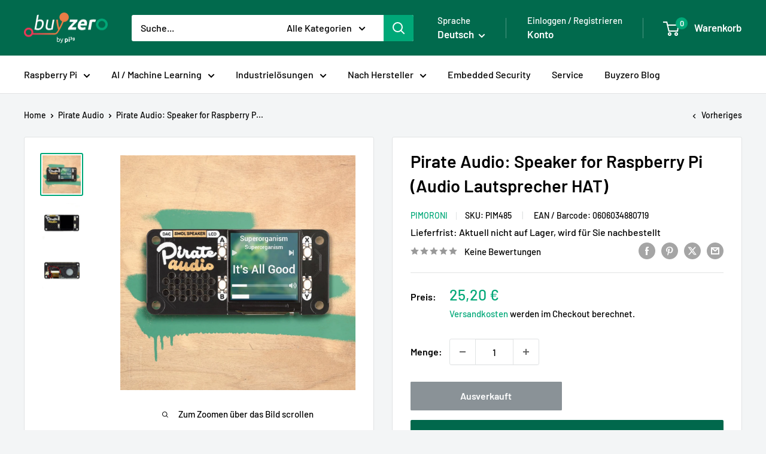

--- FILE ---
content_type: text/html; charset=utf-8
request_url: https://buyzero.de/collections/pirate-audio/products/pirate-audio-speaker-for-raspberry-pi-audio-lautsprecher-hat
body_size: 77491
content:
<!doctype html>

<html class="no-js" lang="de">
  <head>
	<script id="pandectes-rules">   /* PANDECTES-GDPR: DO NOT MODIFY AUTO GENERATED CODE OF THIS SCRIPT */      window.PandectesSettings = {"store":{"id":15601473,"plan":"premium","theme":"Main Theme Update","primaryLocale":"de","adminMode":false,"headless":false,"storefrontRootDomain":"","checkoutRootDomain":"","storefrontAccessToken":""},"tsPublished":1729084985,"declaration":{"showPurpose":false,"showProvider":false,"declIntroText":"Wir verwenden Cookies, um die Funktionalität der Website zu optimieren, die Leistung zu analysieren und Ihnen ein personalisiertes Erlebnis zu bieten. Einige Cookies sind für den ordnungsgemäßen Betrieb der Website unerlässlich. Diese Cookies können nicht deaktiviert werden. In diesem Fenster können Sie Ihre Präferenzen für Cookies verwalten.","showDateGenerated":true},"language":{"languageMode":"Multilingual","fallbackLanguage":"de","languageDetection":"url","languagesSupported":["en"]},"texts":{"managed":{"headerText":{"de":"Wir respektieren deine Privatsphäre","en":"We respect your privacy"},"consentText":{"de":"Diese Website verwendet Cookies, um Ihnen das beste Erlebnis zu bieten.","en":"This website uses cookies to ensure you get the best experience."},"dismissButtonText":{"de":"Okay","en":"Ok"},"linkText":{"de":"Datenschutzerklärung","en":"Learn more"},"imprintText":{"de":"Impressum","en":"Imprint"},"preferencesButtonText":{"de":"Einstellungen","en":"Preferences"},"allowButtonText":{"de":"Alles Annehmen","en":"Accept"},"denyButtonText":{"de":"Alles Ablehnen","en":"Decline"},"leaveSiteButtonText":{"de":"Diese Seite verlassen","en":"Leave this site"},"cookiePolicyText":{"de":"Cookie-Richtlinie","en":"Cookie policy"},"preferencesPopupTitleText":{"de":"Einwilligungseinstellungen verwalten","en":"Manage consent preferences"},"preferencesPopupIntroText":{"de":"Wir verwenden Cookies, um die Funktionalität der Website zu optimieren, die Leistung zu analysieren und Ihnen ein personalisiertes Erlebnis zu bieten. Einige Cookies sind für den ordnungsgemäßen Betrieb der Website unerlässlich. Diese Cookies können nicht deaktiviert werden. In diesem Fenster können Sie Ihre Präferenzen für Cookies verwalten.","en":"We use cookies to optimize website functionality, analyze the performance, and provide personalized experience to you. Some cookies are essential to make the website operate and function correctly. Those cookies cannot be disabled. In this window you can manage your preference of cookies."},"preferencesPopupCloseButtonText":{"de":"Schließen","en":"Close"},"preferencesPopupAcceptAllButtonText":{"de":"Alles Akzeptieren","en":"Accept all"},"preferencesPopupRejectAllButtonText":{"de":"Alles ablehnen","en":"Reject all"},"preferencesPopupSaveButtonText":{"de":"Auswahl speichern","en":"Save preferences"},"accessSectionTitleText":{"de":"Datenübertragbarkeit","en":"Data portability"},"accessSectionParagraphText":{"de":"Sie haben das Recht, jederzeit auf Ihre Daten zuzugreifen.","en":"You have the right to request access to your data at any time."},"rectificationSectionTitleText":{"de":"Datenberichtigung","en":"Data Rectification"},"rectificationSectionParagraphText":{"de":"Sie haben das Recht, die Aktualisierung Ihrer Daten zu verlangen, wann immer Sie dies für angemessen halten.","en":"You have the right to request your data to be updated whenever you think it is appropriate."},"erasureSectionTitleText":{"de":"Recht auf Löschung","en":"Right to be forgotten"},"erasureSectionParagraphText":{"de":"Sie haben das Recht, die Löschung aller Ihrer Daten zu verlangen. Danach können Sie nicht mehr auf Ihr Konto zugreifen.","en":"You have the right to ask all your data to be erased. After that, you will no longer be able to access your account."},"declIntroText":{"de":"Wir verwenden Cookies, um die Funktionalität der Website zu optimieren, die Leistung zu analysieren und Ihnen ein personalisiertes Erlebnis zu bieten. Einige Cookies sind für den ordnungsgemäßen Betrieb der Website unerlässlich. Diese Cookies können nicht deaktiviert werden. In diesem Fenster können Sie Ihre Präferenzen für Cookies verwalten.","en":"We use cookies to optimize website functionality, analyze the performance, and provide personalized experience to you. Some cookies are essential to make the website operate and function correctly. Those cookies cannot be disabled. In this window you can manage your preference of cookies."}},"categories":{"strictlyNecessaryCookiesTitleText":{"de":"Unbedingt erforderlich","en":"Strictly necessary cookies"},"functionalityCookiesTitleText":{"de":"Funktionale Cookies","en":"Functional cookies"},"performanceCookiesTitleText":{"de":"Performance-Cookies","en":"Performance cookies"},"targetingCookiesTitleText":{"de":"Targeting-Cookies","en":"Targeting cookies"},"unclassifiedCookiesTitleText":{"de":"Unklassifizierte Cookies","en":"Unclassified cookies"},"strictlyNecessaryCookiesDescriptionText":{"de":"Diese Cookies sind unerlässlich, damit Sie sich auf der Website bewegen und ihre Funktionen nutzen können, z. B. den Zugriff auf sichere Bereiche der Website. Ohne diese Cookies kann die Website nicht richtig funktionieren.","en":"These cookies are essential in order to enable you to move around the website and use its features, such as accessing secure areas of the website. The website cannot function properly without these cookies."},"functionalityCookiesDescriptionText":{"de":"Diese Cookies ermöglichen es der Website, verbesserte Funktionalität und Personalisierung bereitzustellen. Sie können von uns oder von Drittanbietern gesetzt werden, deren Dienste wir auf unseren Seiten hinzugefügt haben. Wenn Sie diese Cookies nicht zulassen, funktionieren einige oder alle dieser Dienste möglicherweise nicht richtig.","en":"These cookies enable the site to provide enhanced functionality and personalisation. They may be set by us or by third party providers whose services we have added to our pages. If you do not allow these cookies then some or all of these services may not function properly."},"performanceCookiesDescriptionText":{"de":"Diese Cookies ermöglichen es uns, die Leistung unserer Website zu überwachen und zu verbessern. Sie ermöglichen es uns beispielsweise, Besuche zu zählen, Verkehrsquellen zu identifizieren und zu sehen, welche Teile der Website am beliebtesten sind.","en":"These cookies enable us to monitor and improve the performance of our website. For example, they allow us to count visits, identify traffic sources and see which parts of the site are most popular."},"targetingCookiesDescriptionText":{"de":"Diese Cookies können von unseren Werbepartnern über unsere Website gesetzt werden. Sie können von diesen Unternehmen verwendet werden, um ein Profil Ihrer Interessen zu erstellen und Ihnen relevante Werbung auf anderen Websites anzuzeigen. Sie speichern keine direkten personenbezogenen Daten, sondern basieren auf der eindeutigen Identifizierung Ihres Browsers und Ihres Internetgeräts. Wenn Sie diese Cookies nicht zulassen, erleben Sie weniger zielgerichtete Werbung.","en":"These cookies may be set through our site by our advertising partners. They may be used by those companies to build a profile of your interests and show you relevant adverts on other sites.    They do not store directly personal information, but are based on uniquely identifying your browser and internet device. If you do not allow these cookies, you will experience less targeted advertising."},"unclassifiedCookiesDescriptionText":{"de":"Unklassifizierte Cookies sind Cookies, die wir gerade zusammen mit den Anbietern einzelner Cookies klassifizieren.","en":"Unclassified cookies are cookies that we are in the process of classifying, together with the providers of individual cookies."}},"auto":{"declName":{"de":"Name","en":"Name"},"declPath":{"de":"Weg","en":"Path"},"declType":{"de":"Typ","en":"Type"},"declDomain":{"de":"Domain","en":"Domain"},"declPurpose":{"de":"Zweck","en":"Purpose"},"declProvider":{"de":"Anbieter","en":"Provider"},"declRetention":{"de":"Speicherdauer","en":"Retention"},"declFirstParty":{"de":"Erstanbieter","en":"First-party"},"declThirdParty":{"de":"Drittanbieter","en":"Third-party"},"declSeconds":{"de":"Sekunden","en":"seconds"},"declMinutes":{"de":"Minuten","en":"minutes"},"declHours":{"de":"Std.","en":"hours"},"declDays":{"de":"Tage","en":"days"},"declMonths":{"de":"Monate","en":"months"},"declYears":{"de":"Jahre","en":"years"},"declSession":{"de":"Sitzung","en":"Session"},"cookiesDetailsText":{"de":"Cookie-Details","en":"Cookies details"},"preferencesPopupAlwaysAllowedText":{"de":"Immer erlaubt","en":"Always allowed"},"submitButton":{"de":"einreichen","en":"Submit"},"submittingButton":{"de":"Senden...","en":"Submitting..."},"cancelButton":{"de":"Abbrechen","en":"Cancel"},"guestsSupportInfoText":{"de":"Bitte loggen Sie sich mit Ihrem Kundenkonto ein, um fortzufahren.","en":"Please login with your customer account to further proceed."},"guestsSupportEmailPlaceholder":{"de":"E-Mail-Addresse","en":"E-mail address"},"guestsSupportEmailValidationError":{"de":"Email ist ungültig","en":"Email is not valid"},"guestsSupportEmailSuccessTitle":{"de":"Vielen Dank für die Anfrage","en":"Thank you for your request"},"guestsSupportEmailFailureTitle":{"de":"Ein Problem ist aufgetreten","en":"A problem occurred"},"guestsSupportEmailSuccessMessage":{"de":"Wenn Sie als Kunde dieses Shops registriert sind, erhalten Sie in Kürze eine E-Mail mit Anweisungen zum weiteren Vorgehen.","en":"If you are registered as a customer of this store, you will soon receive an email with instructions on how to proceed."},"guestsSupportEmailFailureMessage":{"de":"Ihre Anfrage wurde nicht übermittelt. Bitte versuchen Sie es erneut und wenn das Problem weiterhin besteht, wenden Sie sich an den Shop-Inhaber, um Hilfe zu erhalten.","en":"Your request was not submitted. Please try again and if problem persists, contact store owner for assistance."},"confirmationSuccessTitle":{"de":"Ihre Anfrage wurde bestätigt","en":"Your request is verified"},"confirmationFailureTitle":{"de":"Ein Problem ist aufgetreten","en":"A problem occurred"},"confirmationSuccessMessage":{"de":"Wir werden uns in Kürze zu Ihrem Anliegen bei Ihnen melden.","en":"We will soon get back to you as to your request."},"confirmationFailureMessage":{"de":"Ihre Anfrage wurde nicht bestätigt. Bitte versuchen Sie es erneut und wenn das Problem weiterhin besteht, wenden Sie sich an den Ladenbesitzer, um Hilfe zu erhalten","en":"Your request was not verified. Please try again and if problem persists, contact store owner for assistance"},"consentSectionTitleText":{"de":"Ihre Cookie-Einwilligung","en":"Your cookie consent"},"consentSectionNoConsentText":{"de":"Sie haben der Cookie-Richtlinie dieser Website nicht zugestimmt.","en":"You have not consented to the cookies policy of this website."},"consentSectionConsentedText":{"de":"Sie haben der Cookie-Richtlinie dieser Website zugestimmt am","en":"You consented to the cookies policy of this website on"},"consentStatus":{"de":"Einwilligungspräferenz","en":"Consent preference"},"consentDate":{"de":"Zustimmungsdatum","en":"Consent date"},"consentId":{"de":"Einwilligungs-ID","en":"Consent ID"},"consentSectionChangeConsentActionText":{"de":"Einwilligungspräferenz ändern","en":"Change consent preference"},"accessSectionGDPRRequestsActionText":{"de":"Anfragen betroffener Personen","en":"Data subject requests"},"accessSectionAccountInfoActionText":{"de":"persönliche Daten","en":"Personal data"},"accessSectionOrdersRecordsActionText":{"de":"Aufträge","en":"Orders"},"accessSectionDownloadReportActionText":{"de":"Alle Daten anfordern","en":"Request export"},"rectificationCommentPlaceholder":{"de":"Beschreiben Sie, was Sie aktualisieren möchten","en":"Describe what you want to be updated"},"rectificationCommentValidationError":{"de":"Kommentar ist erforderlich","en":"Comment is required"},"rectificationSectionEditAccountActionText":{"de":"Aktualisierung anfordern","en":"Request an update"},"erasureSectionRequestDeletionActionText":{"de":"Löschung personenbezogener Daten anfordern","en":"Request personal data deletion"}}},"library":{"previewMode":false,"fadeInTimeout":0,"defaultBlocked":7,"showLink":true,"showImprintLink":true,"showGoogleLink":false,"enabled":true,"cookie":{"name":"_pandectes_gdpr","expiryDays":365,"secure":true,"domain":""},"dismissOnScroll":false,"dismissOnWindowClick":false,"dismissOnTimeout":false,"palette":{"popup":{"background":"#00815E","backgroundForCalculations":{"a":1,"b":94,"g":129,"r":0},"text":"#FFFFFF"},"button":{"background":"#FFFFFF","backgroundForCalculations":{"a":1,"b":255,"g":255,"r":255},"text":"#000000","textForCalculation":{"a":1,"b":0,"g":0,"r":0},"border":"transparent"}},"content":{"href":"https://buyzero.de/policies/privacy-policy","imprintHref":"https://buyzero.de/pages/impressum","close":"&#10005;","target":"","logo":""},"window":"<div role=\"dialog\" aria-live=\"polite\" aria-label=\"cookieconsent\" aria-describedby=\"cookieconsent:desc\" id=\"pandectes-banner\" class=\"cc-window-wrapper cc-bottom-wrapper\"><div class=\"pd-cookie-banner-window cc-window {{classes}}\"><!--googleoff: all-->{{children}}<!--googleon: all--></div></div>","compliance":{"custom":"<div class=\"cc-compliance cc-highlight\">{{preferences}}{{deny}}{{allow}}</div>"},"type":"custom","layouts":{"basic":"{{messagelink}}{{compliance}}"},"position":"bottom","theme":"classic","revokable":false,"animateRevokable":false,"revokableReset":true,"revokableLogoUrl":"https://cdn.shopify.com/s/files/1/1560/1473/t/96/assets/pandectes-reopen-logo.png?v=1728996900","revokablePlacement":"bottom-left","revokableMarginHorizontal":15,"revokableMarginVertical":15,"static":false,"autoAttach":true,"hasTransition":false,"blacklistPage":[""],"elements":{"close":"<button aria-label=\"dismiss cookie message\" type=\"button\" tabindex=\"0\" class=\"cc-close\">{{close}}</button>","dismiss":"<button aria-label=\"dismiss cookie message\" type=\"button\" tabindex=\"0\" class=\"cc-btn cc-btn-decision cc-dismiss\">{{dismiss}}</button>","allow":"<button aria-label=\"allow cookies\" type=\"button\" tabindex=\"0\" class=\"cc-btn cc-btn-decision cc-allow\">{{allow}}</button>","deny":"<button aria-label=\"deny cookies\" type=\"button\" tabindex=\"0\" class=\"cc-btn cc-btn-decision cc-deny\">{{deny}}</button>","preferences":"<button aria-label=\"settings cookies\" tabindex=\"0\" type=\"button\" class=\"cc-btn cc-settings\" onclick=\"Pandectes.fn.openPreferences()\">{{preferences}}</button>"}},"geolocation":{"auOnly":false,"brOnly":false,"caOnly":false,"chOnly":false,"euOnly":false,"jpOnly":false,"nzOnly":false,"thOnly":false,"zaOnly":false,"canadaOnly":false,"globalVisibility":true},"dsr":{"guestsSupport":false,"accessSectionDownloadReportAuto":false},"banner":{"resetTs":1724849097,"extraCss":"        .cc-banner-logo {max-width: 24em!important;}    @media(min-width: 768px) {.cc-window.cc-floating{max-width: 24em!important;width: 24em!important;}}    .cc-message, .pd-cookie-banner-window .cc-header, .cc-logo {text-align: left}    .cc-window-wrapper{z-index: 2147483647;}    .cc-window{padding: 24px!important;z-index: 2147483647;font-size: 16px!important;font-family: inherit;}    .pd-cookie-banner-window .cc-header{font-size: 16px!important;font-family: inherit;}    .pd-cp-ui{font-family: inherit; background-color: #00815E;color:#FFFFFF;}    button.pd-cp-btn, a.pd-cp-btn{background-color:#FFFFFF;color:#000000!important;}    input + .pd-cp-preferences-slider{background-color: rgba(255, 255, 255, 0.3)}    .pd-cp-scrolling-section::-webkit-scrollbar{background-color: rgba(255, 255, 255, 0.3)}    input:checked + .pd-cp-preferences-slider{background-color: rgba(255, 255, 255, 1)}    .pd-cp-scrolling-section::-webkit-scrollbar-thumb {background-color: rgba(255, 255, 255, 1)}    .pd-cp-ui-close{color:#FFFFFF;}    .pd-cp-preferences-slider:before{background-color: #00815E}    .pd-cp-title:before {border-color: #FFFFFF!important}    .pd-cp-preferences-slider{background-color:#FFFFFF}    .pd-cp-toggle{color:#FFFFFF!important}    @media(max-width:699px) {.pd-cp-ui-close-top svg {fill: #FFFFFF}}    .pd-cp-toggle:hover,.pd-cp-toggle:visited,.pd-cp-toggle:active{color:#FFFFFF!important}    .pd-cookie-banner-window {box-shadow: 0 0 18px rgb(0 0 0 / 20%);}  ","customJavascript":{"useButtons":true},"showPoweredBy":false,"revokableTrigger":false,"hybridStrict":false,"cookiesBlockedByDefault":"7","isActive":true,"implicitSavePreferences":true,"cookieIcon":false,"blockBots":false,"showCookiesDetails":true,"hasTransition":false,"blockingPage":false,"showOnlyLandingPage":false,"leaveSiteUrl":"https://www.google.com","linkRespectStoreLang":true},"cookies":{"0":[{"name":"secure_customer_sig","type":"http","domain":"buyzero.de","path":"/","provider":"Shopify","firstParty":true,"retention":"1 year(s)","expires":1,"unit":"declYears","purpose":{"de":"Wird im Zusammenhang mit dem Kundenlogin verwendet.","en":"Used in connection with customer login."}},{"name":"localization","type":"http","domain":"buyzero.de","path":"/","provider":"Shopify","firstParty":true,"retention":"1 year(s)","expires":1,"unit":"declYears","purpose":{"de":"Lokalisierung von Shopify-Shops","en":"Shopify store localization"}},{"name":"cart_currency","type":"http","domain":"buyzero.de","path":"/","provider":"Shopify","firstParty":true,"retention":"2 ","expires":2,"unit":"declSession","purpose":{"de":"Das Cookie ist für die sichere Checkout- und Zahlungsfunktion auf der Website erforderlich. Diese Funktion wird von shopify.com bereitgestellt.","en":"The cookie is necessary for the secure checkout and payment function on the website. This function is provided by shopify.com."}},{"name":"_tracking_consent","type":"http","domain":".buyzero.de","path":"/","provider":"Shopify","firstParty":true,"retention":"1 year(s)","expires":1,"unit":"declYears","purpose":{"de":"Tracking-Einstellungen.","en":"Tracking preferences."}},{"name":"_cmp_a","type":"http","domain":".buyzero.de","path":"/","provider":"Shopify","firstParty":true,"retention":"1 day(s)","expires":1,"unit":"declDays","purpose":{"de":"Wird zum Verwalten der Datenschutzeinstellungen des Kunden verwendet.","en":"Used for managing customer privacy settings."}},{"name":"shopify_pay_redirect","type":"http","domain":"buyzero.de","path":"/","provider":"Shopify","firstParty":true,"retention":"1 hour(s)","expires":1,"unit":"declHours","purpose":{"de":"Das Cookie ist für die sichere Checkout- und Zahlungsfunktion auf der Website erforderlich. Diese Funktion wird von shopify.com bereitgestellt.","en":"The cookie is necessary for the secure checkout and payment function on the website. This function is provided by shopify.com."}},{"name":"_shopify_essential","type":"http","domain":"buyzero.de","path":"/","provider":"Shopify","firstParty":true,"retention":"1 year(s)","expires":1,"unit":"declYears","purpose":{"de":"Wird auf der Kontenseite verwendet.","en":"Used on the accounts page."}},{"name":"keep_alive","type":"http","domain":"buyzero.de","path":"/","provider":"Shopify","firstParty":true,"retention":"30 minute(s)","expires":30,"unit":"declMinutes","purpose":{"de":"Wird im Zusammenhang mit der Käuferlokalisierung verwendet.","en":"Used in connection with buyer localization."}},{"name":"exemptify_authorized","type":"html_session","domain":"https://buyzero.de","path":"/","provider":"Exemptify","firstParty":true,"retention":"Session","expires":1,"unit":"declYears","purpose":{"de":""}}],"1":[{"name":"qab_previous_pathname","type":"http","domain":"buyzero.de","path":"/","provider":"Hextom","firstParty":true,"retention":"Session","expires":-55,"unit":"declYears","purpose":{"de":"Wird von Hextom für statistische Daten verwendet.","en":"Used by Hextom for statistical data."}},{"name":"jdgm_thumb_votes","type":"html_local","domain":"https://buyzero.de","path":"/","provider":"Judge.me","firstParty":true,"retention":"Persistent","expires":1,"unit":"declYears","purpose":{"de":"Die ID für die Stimmen des Dienstes Judge.me.","en":"The ID for the votes of Judge.me service."}},{"name":"pushowl_channels_consent","type":"html_local","domain":"https://buyzero.de","path":"/","provider":"PushOwl","firstParty":true,"retention":"Persistent","expires":1,"unit":"declYears","purpose":{"de":""}},{"name":"pushowl_original_url_params","type":"html_local","domain":"https://buyzero.de","path":"/","provider":"PushOwl","firstParty":true,"retention":"Persistent","expires":1,"unit":"declYears","purpose":{"de":""}},{"name":"algoliasearch-client-js","type":"html_local","domain":"https://buyzero.de","path":"/","provider":"Algolia","firstParty":true,"retention":"Persistent","expires":1,"unit":"declYears","purpose":{"de":""}},{"name":"qab_payload","type":"html_session","domain":"https://buyzero.de","path":"/","provider":"Hextom","firstParty":true,"retention":"Session","expires":1,"unit":"declYears","purpose":{"de":""}},{"name":"pushowl_landing_page_url","type":"html_session","domain":"https://buyzero.de","path":"/","provider":"PushOwl","firstParty":true,"retention":"Session","expires":1,"unit":"declYears","purpose":{"de":""}},{"name":"pushowl_shopify_config-1.5-927baf10-6fcb-478a-a364-dd25a2e35a94","type":"html_session","domain":"https://buyzero.de","path":"/","provider":"PushOwl","firstParty":true,"retention":"Session","expires":1,"unit":"declYears","purpose":{"de":""}},{"name":"pushowl_referrer","type":"html_session","domain":"https://buyzero.de","path":"/","provider":"PushOwl","firstParty":true,"retention":"Session","expires":1,"unit":"declYears","purpose":{"de":""}},{"name":"pushowl_landing_page_url_params","type":"html_session","domain":"https://buyzero.de","path":"/","provider":"PushOwl","firstParty":true,"retention":"Session","expires":1,"unit":"declYears","purpose":{"de":""}},{"name":"pushowl_task_type","type":"html_session","domain":"https://buyzero.de","path":"/","provider":"PushOwl","firstParty":true,"retention":"Session","expires":1,"unit":"declYears","purpose":{"de":""}},{"name":"pushowl_current_config_key","type":"html_session","domain":"https://buyzero.de","path":"/","provider":"PushOwl","firstParty":true,"retention":"Session","expires":1,"unit":"declYears","purpose":{"de":""}},{"name":"pushowl_session_token","type":"html_session","domain":"https://buyzero.de","path":"/","provider":"PushOwl","firstParty":true,"retention":"Session","expires":1,"unit":"declYears","purpose":{"de":""}},{"name":"pushowl_optin_seen_count","type":"html_session","domain":"https://buyzero.de","path":"/","provider":"PushOwl","firstParty":true,"retention":"Session","expires":1,"unit":"declYears","purpose":{"de":""}},{"name":"pushowl_subdomain","type":"html_session","domain":"https://buyzero.de","path":"/","provider":"PushOwl","firstParty":true,"retention":"Session","expires":1,"unit":"declYears","purpose":{"de":""}}],"2":[{"name":"_boomr_clss","type":"html_local","domain":"https://buyzero.de","path":"/","provider":"Shopify","firstParty":true,"retention":"Persistent","expires":1,"unit":"declYears","purpose":{"de":"Wird zur Überwachung und Optimierung der Leistung von Shopify-Shops verwendet."}},{"name":"jdgm_rs_referral","type":"html_local","domain":"https://buyzero.de","path":"/","provider":"Judge.me","firstParty":true,"retention":"Persistent","expires":1,"unit":"declYears","purpose":{"de":"Die Empfehlungs-ID des Judge.me-Dienstes.","en":"The referral ID of Judge.me service."}},{"name":"bugsnag-anonymous-id","type":"html_local","domain":"https://pay.shopify.com","path":"/","provider":"BugSnag","firstParty":false,"retention":"Persistent","expires":1,"unit":"declYears","purpose":{"de":""}}],"4":[{"name":"recomatic","type":"html_local","domain":"https://buyzero.de","path":"/","provider":"Recomatic","firstParty":true,"retention":"Persistent","expires":1,"unit":"declYears","purpose":{"de":""}},{"name":"esc-cc__session-data","type":"html_local","domain":"https://buyzero.de","path":"/","provider":"CartConvert","firstParty":true,"retention":"Persistent","expires":1,"unit":"declYears","purpose":{"de":""}},{"name":"esc-cc__session-id","type":"html_local","domain":"https://buyzero.de","path":"/","provider":"CartConvert","firstParty":true,"retention":"Persistent","expires":1,"unit":"declYears","purpose":{"de":""}}],"8":[{"name":"__storage_test__","type":"html_local","domain":"https://buyzero.de","path":"/","provider":"Unknown","firstParty":true,"retention":"Persistent","expires":1,"unit":"declYears","purpose":{"de":""}},{"name":"test","type":"html_local","domain":"https://buyzero.de","path":"/","provider":"Unknown","firstParty":true,"retention":"Persistent","expires":1,"unit":"declYears","purpose":{"de":""}},{"name":"session-storage-test","type":"html_session","domain":"https://buyzero.de","path":"/","provider":"Unknown","firstParty":true,"retention":"Session","expires":1,"unit":"declYears","purpose":{"de":""}}]},"blocker":{"isActive":true,"googleConsentMode":{"id":"","analyticsId":"","adwordsId":"","isActive":false,"adStorageCategory":4,"analyticsStorageCategory":2,"personalizationStorageCategory":1,"functionalityStorageCategory":1,"customEvent":false,"securityStorageCategory":0,"redactData":false,"urlPassthrough":false,"dataLayerProperty":"dataLayer","waitForUpdate":0,"useNativeChannel":false},"facebookPixel":{"id":"","isActive":false,"ldu":false},"microsoft":{"isActive":false,"uetTags":""},"rakuten":{"isActive":false,"cmp":false,"ccpa":false},"klaviyoIsActive":false,"gpcIsActive":false,"defaultBlocked":7,"patterns":{"whiteList":["www.modules4u.biz","pay.google.com"],"blackList":{"1":["google-analytics.com|googletagmanager.com/gtag/destination|googletagmanager.com/gtag/js?id=UA|googletagmanager.com/gtag/js?id=G","hextom.com","cdn.judge.me","cdn.ordersify.com","www.paypal.com","cdn.pushowl.com"],"2":["https://www.googletagmanager.com/gtm.js?id=GTM"],"4":["cartconvert-scripts.esc-apps-cdn.com","connect.facebook.net","recomaticapp.com","trustedshops.com"],"8":[]},"iframesWhiteList":[],"iframesBlackList":{"1":["www.youtube.com|www.youtube-nocookie.com"],"2":[],"4":[],"8":[]},"beaconsWhiteList":[],"beaconsBlackList":{"1":[],"2":[],"4":[],"8":[]}}}}      !function(){"use strict";window.PandectesRules=window.PandectesRules||{},window.PandectesRules.manualBlacklist={1:[],2:[],4:[]},window.PandectesRules.blacklistedIFrames={1:[],2:[],4:[]},window.PandectesRules.blacklistedCss={1:[],2:[],4:[]},window.PandectesRules.blacklistedBeacons={1:[],2:[],4:[]};var e="javascript/blocked";function t(e){return new RegExp(e.replace(/[/\\.+?$()]/g,"\\$&").replace("*","(.*)"))}var n=function(e){var t=arguments.length>1&&void 0!==arguments[1]?arguments[1]:"log";new URLSearchParams(window.location.search).get("log")&&console[t]("PandectesRules: ".concat(e))};function a(e){var t=document.createElement("script");t.async=!0,t.src=e,document.head.appendChild(t)}function r(e,t){var n=Object.keys(e);if(Object.getOwnPropertySymbols){var a=Object.getOwnPropertySymbols(e);t&&(a=a.filter((function(t){return Object.getOwnPropertyDescriptor(e,t).enumerable}))),n.push.apply(n,a)}return n}function o(e){for(var t=1;t<arguments.length;t++){var n=null!=arguments[t]?arguments[t]:{};t%2?r(Object(n),!0).forEach((function(t){s(e,t,n[t])})):Object.getOwnPropertyDescriptors?Object.defineProperties(e,Object.getOwnPropertyDescriptors(n)):r(Object(n)).forEach((function(t){Object.defineProperty(e,t,Object.getOwnPropertyDescriptor(n,t))}))}return e}function i(e){var t=function(e,t){if("object"!=typeof e||!e)return e;var n=e[Symbol.toPrimitive];if(void 0!==n){var a=n.call(e,t||"default");if("object"!=typeof a)return a;throw new TypeError("@@toPrimitive must return a primitive value.")}return("string"===t?String:Number)(e)}(e,"string");return"symbol"==typeof t?t:t+""}function s(e,t,n){return(t=i(t))in e?Object.defineProperty(e,t,{value:n,enumerable:!0,configurable:!0,writable:!0}):e[t]=n,e}function c(e,t){return function(e){if(Array.isArray(e))return e}(e)||function(e,t){var n=null==e?null:"undefined"!=typeof Symbol&&e[Symbol.iterator]||e["@@iterator"];if(null!=n){var a,r,o,i,s=[],c=!0,l=!1;try{if(o=(n=n.call(e)).next,0===t){if(Object(n)!==n)return;c=!1}else for(;!(c=(a=o.call(n)).done)&&(s.push(a.value),s.length!==t);c=!0);}catch(e){l=!0,r=e}finally{try{if(!c&&null!=n.return&&(i=n.return(),Object(i)!==i))return}finally{if(l)throw r}}return s}}(e,t)||d(e,t)||function(){throw new TypeError("Invalid attempt to destructure non-iterable instance.\nIn order to be iterable, non-array objects must have a [Symbol.iterator]() method.")}()}function l(e){return function(e){if(Array.isArray(e))return u(e)}(e)||function(e){if("undefined"!=typeof Symbol&&null!=e[Symbol.iterator]||null!=e["@@iterator"])return Array.from(e)}(e)||d(e)||function(){throw new TypeError("Invalid attempt to spread non-iterable instance.\nIn order to be iterable, non-array objects must have a [Symbol.iterator]() method.")}()}function d(e,t){if(e){if("string"==typeof e)return u(e,t);var n=Object.prototype.toString.call(e).slice(8,-1);return"Object"===n&&e.constructor&&(n=e.constructor.name),"Map"===n||"Set"===n?Array.from(e):"Arguments"===n||/^(?:Ui|I)nt(?:8|16|32)(?:Clamped)?Array$/.test(n)?u(e,t):void 0}}function u(e,t){(null==t||t>e.length)&&(t=e.length);for(var n=0,a=new Array(t);n<t;n++)a[n]=e[n];return a}var f=window.PandectesRulesSettings||window.PandectesSettings,g=!(void 0===window.dataLayer||!Array.isArray(window.dataLayer)||!window.dataLayer.some((function(e){return"pandectes_full_scan"===e.event}))),p=function(){var e,t=arguments.length>0&&void 0!==arguments[0]?arguments[0]:"_pandectes_gdpr",n=("; "+document.cookie).split("; "+t+"=");if(n.length<2)e={};else{var a=n.pop().split(";");e=window.atob(a.shift())}var r=function(e){try{return JSON.parse(e)}catch(e){return!1}}(e);return!1!==r?r:e}(),h=f.banner.isActive,y=f.blocker,v=y.defaultBlocked,w=y.patterns,m=p&&null!==p.preferences&&void 0!==p.preferences?p.preferences:null,b=g?0:h?null===m?v:m:0,k={1:!(1&b),2:!(2&b),4:!(4&b)},_=w.blackList,S=w.whiteList,L=w.iframesBlackList,C=w.iframesWhiteList,P=w.beaconsBlackList,A=w.beaconsWhiteList,O={blackList:[],whiteList:[],iframesBlackList:{1:[],2:[],4:[],8:[]},iframesWhiteList:[],beaconsBlackList:{1:[],2:[],4:[],8:[]},beaconsWhiteList:[]};[1,2,4].map((function(e){var n;k[e]||((n=O.blackList).push.apply(n,l(_[e].length?_[e].map(t):[])),O.iframesBlackList[e]=L[e].length?L[e].map(t):[],O.beaconsBlackList[e]=P[e].length?P[e].map(t):[])})),O.whiteList=S.length?S.map(t):[],O.iframesWhiteList=C.length?C.map(t):[],O.beaconsWhiteList=A.length?A.map(t):[];var E={scripts:[],iframes:{1:[],2:[],4:[]},beacons:{1:[],2:[],4:[]},css:{1:[],2:[],4:[]}},I=function(t,n){return t&&(!n||n!==e)&&(!O.blackList||O.blackList.some((function(e){return e.test(t)})))&&(!O.whiteList||O.whiteList.every((function(e){return!e.test(t)})))},B=function(e,t){var n=O.iframesBlackList[t],a=O.iframesWhiteList;return e&&(!n||n.some((function(t){return t.test(e)})))&&(!a||a.every((function(t){return!t.test(e)})))},j=function(e,t){var n=O.beaconsBlackList[t],a=O.beaconsWhiteList;return e&&(!n||n.some((function(t){return t.test(e)})))&&(!a||a.every((function(t){return!t.test(e)})))},T=new MutationObserver((function(e){for(var t=0;t<e.length;t++)for(var n=e[t].addedNodes,a=0;a<n.length;a++){var r=n[a],o=r.dataset&&r.dataset.cookiecategory;if(1===r.nodeType&&"LINK"===r.tagName){var i=r.dataset&&r.dataset.href;if(i&&o)switch(o){case"functionality":case"C0001":E.css[1].push(i);break;case"performance":case"C0002":E.css[2].push(i);break;case"targeting":case"C0003":E.css[4].push(i)}}}})),R=new MutationObserver((function(t){for(var a=0;a<t.length;a++)for(var r=t[a].addedNodes,o=function(){var t=r[i],a=t.src||t.dataset&&t.dataset.src,o=t.dataset&&t.dataset.cookiecategory;if(1===t.nodeType&&"IFRAME"===t.tagName){if(a){var s=!1;B(a,1)||"functionality"===o||"C0001"===o?(s=!0,E.iframes[1].push(a)):B(a,2)||"performance"===o||"C0002"===o?(s=!0,E.iframes[2].push(a)):(B(a,4)||"targeting"===o||"C0003"===o)&&(s=!0,E.iframes[4].push(a)),s&&(t.removeAttribute("src"),t.setAttribute("data-src",a))}}else if(1===t.nodeType&&"IMG"===t.tagName){if(a){var c=!1;j(a,1)?(c=!0,E.beacons[1].push(a)):j(a,2)?(c=!0,E.beacons[2].push(a)):j(a,4)&&(c=!0,E.beacons[4].push(a)),c&&(t.removeAttribute("src"),t.setAttribute("data-src",a))}}else if(1===t.nodeType&&"SCRIPT"===t.tagName){var l=t.type,d=!1;if(I(a,l)?(n("rule blocked: ".concat(a)),d=!0):a&&o?n("manually blocked @ ".concat(o,": ").concat(a)):o&&n("manually blocked @ ".concat(o,": inline code")),d){E.scripts.push([t,l]),t.type=e;t.addEventListener("beforescriptexecute",(function n(a){t.getAttribute("type")===e&&a.preventDefault(),t.removeEventListener("beforescriptexecute",n)})),t.parentElement&&t.parentElement.removeChild(t)}}},i=0;i<r.length;i++)o()})),D=document.createElement,x={src:Object.getOwnPropertyDescriptor(HTMLScriptElement.prototype,"src"),type:Object.getOwnPropertyDescriptor(HTMLScriptElement.prototype,"type")};window.PandectesRules.unblockCss=function(e){var t=E.css[e]||[];t.length&&n("Unblocking CSS for ".concat(e)),t.forEach((function(e){var t=document.querySelector('link[data-href^="'.concat(e,'"]'));t.removeAttribute("data-href"),t.href=e})),E.css[e]=[]},window.PandectesRules.unblockIFrames=function(e){var t=E.iframes[e]||[];t.length&&n("Unblocking IFrames for ".concat(e)),O.iframesBlackList[e]=[],t.forEach((function(e){var t=document.querySelector('iframe[data-src^="'.concat(e,'"]'));t.removeAttribute("data-src"),t.src=e})),E.iframes[e]=[]},window.PandectesRules.unblockBeacons=function(e){var t=E.beacons[e]||[];t.length&&n("Unblocking Beacons for ".concat(e)),O.beaconsBlackList[e]=[],t.forEach((function(e){var t=document.querySelector('img[data-src^="'.concat(e,'"]'));t.removeAttribute("data-src"),t.src=e})),E.beacons[e]=[]},window.PandectesRules.unblockInlineScripts=function(e){var t=1===e?"functionality":2===e?"performance":"targeting",a=document.querySelectorAll('script[type="javascript/blocked"][data-cookiecategory="'.concat(t,'"]'));n("unblockInlineScripts: ".concat(a.length," in ").concat(t)),a.forEach((function(e){var t=document.createElement("script");t.type="text/javascript",e.hasAttribute("src")?t.src=e.getAttribute("src"):t.textContent=e.textContent,document.head.appendChild(t),e.parentNode.removeChild(e)}))},window.PandectesRules.unblockInlineCss=function(e){var t=1===e?"functionality":2===e?"performance":"targeting",a=document.querySelectorAll('link[data-cookiecategory="'.concat(t,'"]'));n("unblockInlineCss: ".concat(a.length," in ").concat(t)),a.forEach((function(e){e.href=e.getAttribute("data-href")}))},window.PandectesRules.unblock=function(e){e.length<1?(O.blackList=[],O.whiteList=[],O.iframesBlackList=[],O.iframesWhiteList=[]):(O.blackList&&(O.blackList=O.blackList.filter((function(t){return e.every((function(e){return"string"==typeof e?!t.test(e):e instanceof RegExp?t.toString()!==e.toString():void 0}))}))),O.whiteList&&(O.whiteList=[].concat(l(O.whiteList),l(e.map((function(e){if("string"==typeof e){var n=".*"+t(e)+".*";if(O.whiteList.every((function(e){return e.toString()!==n.toString()})))return new RegExp(n)}else if(e instanceof RegExp&&O.whiteList.every((function(t){return t.toString()!==e.toString()})))return e;return null})).filter(Boolean)))));var a=0;l(E.scripts).forEach((function(e,t){var n=c(e,2),r=n[0],o=n[1];if(function(e){var t=e.getAttribute("src");return O.blackList&&O.blackList.every((function(e){return!e.test(t)}))||O.whiteList&&O.whiteList.some((function(e){return e.test(t)}))}(r)){for(var i=document.createElement("script"),s=0;s<r.attributes.length;s++){var l=r.attributes[s];"src"!==l.name&&"type"!==l.name&&i.setAttribute(l.name,r.attributes[s].value)}i.setAttribute("src",r.src),i.setAttribute("type",o||"application/javascript"),document.head.appendChild(i),E.scripts.splice(t-a,1),a++}})),0==O.blackList.length&&0===O.iframesBlackList[1].length&&0===O.iframesBlackList[2].length&&0===O.iframesBlackList[4].length&&0===O.beaconsBlackList[1].length&&0===O.beaconsBlackList[2].length&&0===O.beaconsBlackList[4].length&&(n("Disconnecting observers"),R.disconnect(),T.disconnect())};var N=f.store,U=N.adminMode,z=N.headless,M=N.storefrontRootDomain,q=N.checkoutRootDomain,F=N.storefrontAccessToken,W=f.banner.isActive,H=f.blocker.defaultBlocked;W&&function(e){if(window.Shopify&&window.Shopify.customerPrivacy)e();else{var t=null;window.Shopify&&window.Shopify.loadFeatures&&window.Shopify.trackingConsent?e():t=setInterval((function(){window.Shopify&&window.Shopify.loadFeatures&&(clearInterval(t),window.Shopify.loadFeatures([{name:"consent-tracking-api",version:"0.1"}],(function(t){t?n("Shopify.customerPrivacy API - failed to load"):(n("shouldShowBanner() -> ".concat(window.Shopify.trackingConsent.shouldShowBanner()," | saleOfDataRegion() -> ").concat(window.Shopify.trackingConsent.saleOfDataRegion())),e())})))}),10)}}((function(){!function(){var e=window.Shopify.trackingConsent;if(!1!==e.shouldShowBanner()||null!==m||7!==H)try{var t=U&&!(window.Shopify&&window.Shopify.AdminBarInjector),a={preferences:!(1&b)||g||t,analytics:!(2&b)||g||t,marketing:!(4&b)||g||t};z&&(a.headlessStorefront=!0,a.storefrontRootDomain=null!=M&&M.length?M:window.location.hostname,a.checkoutRootDomain=null!=q&&q.length?q:"checkout.".concat(window.location.hostname),a.storefrontAccessToken=null!=F&&F.length?F:""),e.firstPartyMarketingAllowed()===a.marketing&&e.analyticsProcessingAllowed()===a.analytics&&e.preferencesProcessingAllowed()===a.preferences||e.setTrackingConsent(a,(function(e){e&&e.error?n("Shopify.customerPrivacy API - failed to setTrackingConsent"):n("setTrackingConsent(".concat(JSON.stringify(a),")"))}))}catch(e){n("Shopify.customerPrivacy API - exception")}}(),function(){if(z){var e=window.Shopify.trackingConsent,t=e.currentVisitorConsent();if(navigator.globalPrivacyControl&&""===t.sale_of_data){var a={sale_of_data:!1,headlessStorefront:!0};a.storefrontRootDomain=null!=M&&M.length?M:window.location.hostname,a.checkoutRootDomain=null!=q&&q.length?q:"checkout.".concat(window.location.hostname),a.storefrontAccessToken=null!=F&&F.length?F:"",e.setTrackingConsent(a,(function(e){e&&e.error?n("Shopify.customerPrivacy API - failed to setTrackingConsent({".concat(JSON.stringify(a),")")):n("setTrackingConsent(".concat(JSON.stringify(a),")"))}))}}}()}));var G=["AT","BE","BG","HR","CY","CZ","DK","EE","FI","FR","DE","GR","HU","IE","IT","LV","LT","LU","MT","NL","PL","PT","RO","SK","SI","ES","SE","GB","LI","NO","IS"],J=f.banner,V=J.isActive,K=J.hybridStrict,$=f.geolocation,Y=$.caOnly,Z=void 0!==Y&&Y,Q=$.euOnly,X=void 0!==Q&&Q,ee=$.brOnly,te=void 0!==ee&&ee,ne=$.jpOnly,ae=void 0!==ne&&ne,re=$.thOnly,oe=void 0!==re&&re,ie=$.chOnly,se=void 0!==ie&&ie,ce=$.zaOnly,le=void 0!==ce&&ce,de=$.canadaOnly,ue=void 0!==de&&de,fe=$.globalVisibility,ge=void 0===fe||fe,pe=f.blocker,he=pe.defaultBlocked,ye=void 0===he?7:he,ve=pe.googleConsentMode,we=ve.isActive,me=ve.customEvent,be=ve.id,ke=void 0===be?"":be,_e=ve.analyticsId,Se=void 0===_e?"":_e,Le=ve.adwordsId,Ce=void 0===Le?"":Le,Pe=ve.redactData,Ae=ve.urlPassthrough,Oe=ve.adStorageCategory,Ee=ve.analyticsStorageCategory,Ie=ve.functionalityStorageCategory,Be=ve.personalizationStorageCategory,je=ve.securityStorageCategory,Te=ve.dataLayerProperty,Re=void 0===Te?"dataLayer":Te,De=ve.waitForUpdate,xe=void 0===De?0:De,Ne=ve.useNativeChannel,Ue=void 0!==Ne&&Ne;function ze(){window[Re].push(arguments)}window[Re]=window[Re]||[];var Me,qe,Fe={hasInitialized:!1,useNativeChannel:!1,ads_data_redaction:!1,url_passthrough:!1,data_layer_property:"dataLayer",storage:{ad_storage:"granted",ad_user_data:"granted",ad_personalization:"granted",analytics_storage:"granted",functionality_storage:"granted",personalization_storage:"granted",security_storage:"granted"}};if(V&&we){var We=ye&Oe?"denied":"granted",He=ye&Ee?"denied":"granted",Ge=ye&Ie?"denied":"granted",Je=ye&Be?"denied":"granted",Ve=ye&je?"denied":"granted";Fe.hasInitialized=!0,Fe.useNativeChannel=Ue,Fe.url_passthrough=Ae,Fe.ads_data_redaction="denied"===We&&Pe,Fe.storage.ad_storage=We,Fe.storage.ad_user_data=We,Fe.storage.ad_personalization=We,Fe.storage.analytics_storage=He,Fe.storage.functionality_storage=Ge,Fe.storage.personalization_storage=Je,Fe.storage.security_storage=Ve,Fe.data_layer_property=Re||"dataLayer",Fe.ads_data_redaction&&ze("set","ads_data_redaction",Fe.ads_data_redaction),Fe.url_passthrough&&ze("set","url_passthrough",Fe.url_passthrough),function(){!1===Ue?console.log("Pandectes: Google Consent Mode (av2)"):console.log("Pandectes: Google Consent Mode (av2nc)");var e=b!==ye?{wait_for_update:xe||500}:xe?{wait_for_update:xe}:{};ge&&!K?ze("consent","default",o(o({},Fe.storage),e)):(ze("consent","default",o(o(o({},Fe.storage),e),{},{region:[].concat(l(X||K?G:[]),l(Z&&!K?["US-CA","US-VA","US-CT","US-UT","US-CO"]:[]),l(te&&!K?["BR"]:[]),l(ae&&!K?["JP"]:[]),l(ue&&!K?["CA"]:[]),l(oe&&!K?["TH"]:[]),l(se&&!K?["CH"]:[]),l(le&&!K?["ZA"]:[]))})),ze("consent","default",{ad_storage:"granted",ad_user_data:"granted",ad_personalization:"granted",analytics_storage:"granted",functionality_storage:"granted",personalization_storage:"granted",security_storage:"granted"}));if(null!==m){var t=b&Oe?"denied":"granted",n=b&Ee?"denied":"granted",r=b&Ie?"denied":"granted",i=b&Be?"denied":"granted",s=b&je?"denied":"granted";Fe.storage.ad_storage=t,Fe.storage.ad_user_data=t,Fe.storage.ad_personalization=t,Fe.storage.analytics_storage=n,Fe.storage.functionality_storage=r,Fe.storage.personalization_storage=i,Fe.storage.security_storage=s,ze("consent","update",Fe.storage)}(ke.length||Se.length||Ce.length)&&(window[Fe.data_layer_property].push({"pandectes.start":(new Date).getTime(),event:"pandectes-rules.min.js"}),(Se.length||Ce.length)&&ze("js",new Date));var c="https://www.googletagmanager.com";if(ke.length){var d=ke.split(",");window[Fe.data_layer_property].push({"gtm.start":(new Date).getTime(),event:"gtm.js"});for(var u=0;u<d.length;u++){var f="dataLayer"!==Fe.data_layer_property?"&l=".concat(Fe.data_layer_property):"";a("".concat(c,"/gtm.js?id=").concat(d[u].trim()).concat(f))}}if(Se.length)for(var g=Se.split(","),p=0;p<g.length;p++){var h=g[p].trim();h.length&&(a("".concat(c,"/gtag/js?id=").concat(h)),ze("config",h,{send_page_view:!1}))}if(Ce.length)for(var y=Ce.split(","),v=0;v<y.length;v++){var w=y[v].trim();w.length&&(a("".concat(c,"/gtag/js?id=").concat(w)),ze("config",w,{allow_enhanced_conversions:!0}))}}()}V&&me&&(qe={event:"Pandectes_Consent_Update",pandectes_status:7===(Me=b)?"deny":0===Me?"allow":"mixed",pandectes_categories:{C0000:"allow",C0001:k[1]?"allow":"deny",C0002:k[2]?"allow":"deny",C0003:k[4]?"allow":"deny"}},window[Re].push(qe),null!==m&&function(e){if(window.Shopify&&window.Shopify.analytics)e();else{var t=null;window.Shopify&&window.Shopify.analytics?e():t=setInterval((function(){window.Shopify&&window.Shopify.analytics&&(clearInterval(t),e())}),10)}}((function(){console.log("publishing Web Pixels API custom event"),window.Shopify.analytics.publish("Pandectes_Consent_Update",qe)})));var Ke=f.blocker,$e=Ke.klaviyoIsActive,Ye=Ke.googleConsentMode.adStorageCategory;$e&&window.addEventListener("PandectesEvent_OnConsent",(function(e){var t=e.detail.preferences;if(null!=t){var n=t&Ye?"denied":"granted";void 0!==window.klaviyo&&window.klaviyo.isIdentified()&&window.klaviyo.push(["identify",{ad_personalization:n,ad_user_data:n}])}})),f.banner.revokableTrigger&&window.addEventListener("PandectesEvent_OnInitialize",(function(){document.querySelectorAll('[href*="#reopenBanner"]').forEach((function(e){e.onclick=function(e){e.preventDefault(),window.Pandectes.fn.revokeConsent()}}))}));var Ze=f.banner.isActive,Qe=f.blocker,Xe=Qe.defaultBlocked,et=void 0===Xe?7:Xe,tt=Qe.microsoft,nt=tt.isActive,at=tt.uetTags,rt=tt.dataLayerProperty,ot=void 0===rt?"uetq":rt,it={hasInitialized:!1,data_layer_property:"uetq",storage:{ad_storage:"granted"}};if(window[ot]=window[ot]||[],nt&&ft("_uetmsdns","1",365),Ze&&nt){var st=4&et?"denied":"granted";if(it.hasInitialized=!0,it.storage.ad_storage=st,window[ot].push("consent","default",it.storage),"granted"==st&&(ft("_uetmsdns","0",365),console.log("setting cookie")),null!==m){var ct=4&b?"denied":"granted";it.storage.ad_storage=ct,window[ot].push("consent","update",it.storage),"granted"===ct&&ft("_uetmsdns","0",365)}if(at.length)for(var lt=at.split(","),dt=0;dt<lt.length;dt++)lt[dt].trim().length&&ut(lt[dt])}function ut(e){var t=document.createElement("script");t.type="text/javascript",t.src="//bat.bing.com/bat.js",t.onload=function(){var t={ti:e};t.q=window.uetq,window.uetq=new UET(t),window.uetq.push("consent","default",{ad_storage:"denied"}),window[ot].push("pageLoad")},document.head.appendChild(t)}function ft(e,t,n){var a=new Date;a.setTime(a.getTime()+24*n*60*60*1e3);var r="expires="+a.toUTCString();document.cookie="".concat(e,"=").concat(t,"; ").concat(r,"; path=/; secure; samesite=strict")}window.PandectesRules.gcm=Fe;var gt=f.banner.isActive,pt=f.blocker.isActive;n("Prefs: ".concat(b," | Banner: ").concat(gt?"on":"off"," | Blocker: ").concat(pt?"on":"off"));var ht=null===m&&/\/checkouts\//.test(window.location.pathname);0!==b&&!1===g&&pt&&!ht&&(n("Blocker will execute"),document.createElement=function(){for(var t=arguments.length,n=new Array(t),a=0;a<t;a++)n[a]=arguments[a];if("script"!==n[0].toLowerCase())return D.bind?D.bind(document).apply(void 0,n):D;var r=D.bind(document).apply(void 0,n);try{Object.defineProperties(r,{src:o(o({},x.src),{},{set:function(t){I(t,r.type)&&x.type.set.call(this,e),x.src.set.call(this,t)}}),type:o(o({},x.type),{},{get:function(){var t=x.type.get.call(this);return t===e||I(this.src,t)?null:t},set:function(t){var n=I(r.src,r.type)?e:t;x.type.set.call(this,n)}})}),r.setAttribute=function(t,n){if("type"===t){var a=I(r.src,r.type)?e:n;x.type.set.call(r,a)}else"src"===t?(I(n,r.type)&&x.type.set.call(r,e),x.src.set.call(r,n)):HTMLScriptElement.prototype.setAttribute.call(r,t,n)}}catch(e){console.warn("Yett: unable to prevent script execution for script src ",r.src,".\n",'A likely cause would be because you are using a third-party browser extension that monkey patches the "document.createElement" function.')}return r},R.observe(document.documentElement,{childList:!0,subtree:!0}),T.observe(document.documentElement,{childList:!0,subtree:!0}))}();
</script>
    <meta charset="utf-8">
    <meta name="viewport" content="width=device-width, initial-scale=1.0, height=device-height, minimum-scale=1.0, maximum-scale=1.0">
    <meta name="theme-color" content="#00a878"><link rel="canonical" href="https://buyzero.de/products/pirate-audio-speaker-for-raspberry-pi-audio-lautsprecher-hat"><link rel="shortcut icon" href="//buyzero.de/cdn/shop/files/favicon_5a4dd9e0-312a-4fb3-9d77-ca090f77177c_96x96.png?v=1617696659" type="image/png"><link rel="preload" as="style" href="//buyzero.de/cdn/shop/t/96/assets/theme.css?v=72778978656914749561726755870">
    <link rel="preload" as="script" href="//buyzero.de/cdn/shop/t/96/assets/theme.js?v=132041067397123354011733491304">
    <link rel="preconnect" href="https://cdn.shopify.com">
    <link rel="preconnect" href="https://fonts.shopifycdn.com">
    <link rel="dns-prefetch" href="https://productreviews.shopifycdn.com">
    <link rel="dns-prefetch" href="https://ajax.googleapis.com">
    <link rel="dns-prefetch" href="https://maps.googleapis.com">
    <link rel="dns-prefetch" href="https://maps.gstatic.com">

    <meta property="og:type" content="product">
  <meta property="og:title" content="Pirate Audio: Speaker for Raspberry Pi (Audio Lautsprecher HAT)"><meta property="og:image" content="http://buyzero.de/cdn/shop/products/pirate-audio-1_1024x1024_a2127176-3794-470e-a814-7945f778bdc7.jpg?v=1579627919">
    <meta property="og:image:secure_url" content="https://buyzero.de/cdn/shop/products/pirate-audio-1_1024x1024_a2127176-3794-470e-a814-7945f778bdc7.jpg?v=1579627919">
    <meta property="og:image:width" content="1024">
    <meta property="og:image:height" content="1024"><meta property="product:price:amount" content="29,99">
  <meta property="product:price:currency" content="EUR"><meta property="og:description" content="Dieses winzige Soundsystem verfügt über einen I2S-DAC, einen Verstärker, einen Mini-Mono-Lautsprecher, ein hochauflösendes Display und Tasten zur Wiedergabesteuerung.Pirate Audio Speaker eignet sich perfekt für ein Liliputaner-Radio, einen Soundeffekt-Player oder sogar als winzige Spielekonsole! Der eingebaute 1-W-Laut"><meta property="og:url" content="https://buyzero.de/products/pirate-audio-speaker-for-raspberry-pi-audio-lautsprecher-hat">
<meta property="og:site_name" content="buyzero.de"><meta name="twitter:card" content="summary"><meta name="twitter:title" content="Pirate Audio: Speaker for Raspberry Pi (Audio Lautsprecher HAT)">
  <meta name="twitter:description" content="Dieses winzige Soundsystem verfügt über einen I2S-DAC, einen Verstärker, einen Mini-Mono-Lautsprecher, ein hochauflösendes Display und Tasten zur Wiedergabesteuerung.Pirate Audio Speaker eignet sich perfekt für ein Liliputaner-Radio, einen Soundeffekt-Player oder sogar als winzige Spielekonsole! Der eingebaute 1-W-Lautsprecher ist nicht der lauteste, aber er macht bei vielen Projekten Spaß. Mit dem Display und den Wiedergabetasten können Sie Ihre Audio- oder Soundeffekte im Handumdrehen steuern. Nutzen Sie unsere Pirate Audio Software (mehr Infos unten), um lokale Audiodateien (MP3, FLAC, etc.) abzuspielen oder von Diensten wie Spotify zu streamen.Pirate Audio ist eine Reihe von All-in-One-Audio-Boards für den Raspberry Pi, mit hochwertiger digitaler Audioqualität, wunderschön gestalteten IPS-Displays für Album-Cover, taktilen Tasten für die Wiedergabesteuerung und unserer maßgeschneiderten Pirate Audio Software und Installationsprogramm, um die Einrichtung zum Kinderspiel zu machen. Merkmale MAX98357A DAC/Verstärker-Chip (Datenblatt) Mono-Audio Mini-Lautsprecher (1W / 8Ω, angeschlossen) Push-fit-Lautsprecheranschlüsse 1,3&quot; IPS-Farb-LCD (240x240px) (ST7789-Treiber) Vier">
  <meta name="twitter:image" content="https://buyzero.de/cdn/shop/products/pirate-audio-1_1024x1024_a2127176-3794-470e-a814-7945f778bdc7_600x600_crop_center.jpg?v=1579627919">
    <link rel="preload" href="//buyzero.de/cdn/fonts/barlow/barlow_n6.329f582a81f63f125e63c20a5a80ae9477df68e1.woff2" as="font" type="font/woff2" crossorigin><link rel="preload" href="//buyzero.de/cdn/fonts/barlow/barlow_n5.a193a1990790eba0cc5cca569d23799830e90f07.woff2" as="font" type="font/woff2" crossorigin><style>
  @font-face {
  font-family: Barlow;
  font-weight: 600;
  font-style: normal;
  font-display: swap;
  src: url("//buyzero.de/cdn/fonts/barlow/barlow_n6.329f582a81f63f125e63c20a5a80ae9477df68e1.woff2") format("woff2"),
       url("//buyzero.de/cdn/fonts/barlow/barlow_n6.0163402e36247bcb8b02716880d0b39568412e9e.woff") format("woff");
}

  @font-face {
  font-family: Barlow;
  font-weight: 500;
  font-style: normal;
  font-display: swap;
  src: url("//buyzero.de/cdn/fonts/barlow/barlow_n5.a193a1990790eba0cc5cca569d23799830e90f07.woff2") format("woff2"),
       url("//buyzero.de/cdn/fonts/barlow/barlow_n5.ae31c82169b1dc0715609b8cc6a610b917808358.woff") format("woff");
}

@font-face {
  font-family: Barlow;
  font-weight: 600;
  font-style: normal;
  font-display: swap;
  src: url("//buyzero.de/cdn/fonts/barlow/barlow_n6.329f582a81f63f125e63c20a5a80ae9477df68e1.woff2") format("woff2"),
       url("//buyzero.de/cdn/fonts/barlow/barlow_n6.0163402e36247bcb8b02716880d0b39568412e9e.woff") format("woff");
}

@font-face {
  font-family: Barlow;
  font-weight: 600;
  font-style: italic;
  font-display: swap;
  src: url("//buyzero.de/cdn/fonts/barlow/barlow_i6.5a22bd20fb27bad4d7674cc6e666fb9c77d813bb.woff2") format("woff2"),
       url("//buyzero.de/cdn/fonts/barlow/barlow_i6.1c8787fcb59f3add01a87f21b38c7ef797e3b3a1.woff") format("woff");
}


  @font-face {
  font-family: Barlow;
  font-weight: 700;
  font-style: normal;
  font-display: swap;
  src: url("//buyzero.de/cdn/fonts/barlow/barlow_n7.691d1d11f150e857dcbc1c10ef03d825bc378d81.woff2") format("woff2"),
       url("//buyzero.de/cdn/fonts/barlow/barlow_n7.4fdbb1cb7da0e2c2f88492243ffa2b4f91924840.woff") format("woff");
}

  @font-face {
  font-family: Barlow;
  font-weight: 500;
  font-style: italic;
  font-display: swap;
  src: url("//buyzero.de/cdn/fonts/barlow/barlow_i5.714d58286997b65cd479af615cfa9bb0a117a573.woff2") format("woff2"),
       url("//buyzero.de/cdn/fonts/barlow/barlow_i5.0120f77e6447d3b5df4bbec8ad8c2d029d87fb21.woff") format("woff");
}

  @font-face {
  font-family: Barlow;
  font-weight: 700;
  font-style: italic;
  font-display: swap;
  src: url("//buyzero.de/cdn/fonts/barlow/barlow_i7.50e19d6cc2ba5146fa437a5a7443c76d5d730103.woff2") format("woff2"),
       url("//buyzero.de/cdn/fonts/barlow/barlow_i7.47e9f98f1b094d912e6fd631cc3fe93d9f40964f.woff") format("woff");
}


  :root {
    --default-text-font-size : 15px;
    --base-text-font-size    : 16px;
    --heading-font-family    : Barlow, sans-serif;
    --heading-font-weight    : 600;
    --heading-font-style     : normal;
    --text-font-family       : Barlow, sans-serif;
    --text-font-weight       : 500;
    --text-font-style        : normal;
    --text-font-bolder-weight: 600;
    --text-link-decoration   : underline;

    --text-color               : #000000;
    --text-color-rgb           : 0, 0, 0;
    --heading-color            : #000000;
    --border-color             : #e1e3e4;
    --border-color-rgb         : 225, 227, 228;
    --form-border-color        : #d4d6d8;
    --accent-color             : #00a878;
    --accent-color-rgb         : 0, 168, 120;
    --link-color               : #016a4d;
    --link-color-hover         : #001e16;
    --background               : #f3f5f6;
    --secondary-background     : #ffffff;
    --secondary-background-rgb : 255, 255, 255;
    --accent-background        : rgba(0, 168, 120, 0.08);

    --input-background: #ffffff;

    --error-color       : #ef3758;
    --error-background  : rgba(239, 55, 88, 0.07);
    --success-color     : #00a878;
    --success-background: rgba(0, 168, 120, 0.11);

    --primary-button-background      : #01684c;
    --primary-button-background-rgb  : 1, 104, 76;
    --primary-button-text-color      : #ffffff;
    --secondary-button-background    : #016a4d;
    --secondary-button-background-rgb: 1, 106, 77;
    --secondary-button-text-color    : #ffffff;

    --header-background      : #016a4d;
    --header-text-color      : #ffffff;
    --header-light-text-color: #ffffff;
    --header-border-color    : rgba(255, 255, 255, 0.3);
    --header-accent-color    : #00a878;

    --footer-background-color:    #f3f5f6;
    --footer-heading-text-color:  #000000;
    --footer-body-text-color:     #677279;
    --footer-body-text-color-rgb: 103, 114, 121;
    --footer-accent-color:        #01684c;
    --footer-accent-color-rgb:    1, 104, 76;
    --footer-border:              1px solid var(--border-color);
    
    --flickity-arrow-color: #abb1b4;--product-on-sale-accent           : #ef3758;
    --product-on-sale-accent-rgb       : 239, 55, 88;
    --product-on-sale-color            : #ffffff;
    --product-in-stock-color           : #016a4d;
    --product-low-stock-color          : #ef3758;
    --product-sold-out-color           : #8a9297;
    --product-custom-label-1-background: #00a878;
    --product-custom-label-1-color     : #ffffff;
    --product-custom-label-2-background: #01684c;
    --product-custom-label-2-color     : #ffffff;
    --product-review-star-color        : #eb7d46;

    --mobile-container-gutter : 20px;
    --desktop-container-gutter: 40px;

    /* Shopify related variables */
    --payment-terms-background-color: #f3f5f6;
  }
</style>

<script>
  // IE11 does not have support for CSS variables, so we have to polyfill them
  if (!(((window || {}).CSS || {}).supports && window.CSS.supports('(--a: 0)'))) {
    const script = document.createElement('script');
    script.type = 'text/javascript';
    script.src = 'https://cdn.jsdelivr.net/npm/css-vars-ponyfill@2';
    script.onload = function() {
      cssVars({});
    };

    document.getElementsByTagName('head')[0].appendChild(script);
  }
</script>


    <script>window.performance && window.performance.mark && window.performance.mark('shopify.content_for_header.start');</script><meta id="shopify-digital-wallet" name="shopify-digital-wallet" content="/15601473/digital_wallets/dialog">
<meta name="shopify-checkout-api-token" content="b24636c94f01c03a68eaa11587d0d2e2">
<meta id="in-context-paypal-metadata" data-shop-id="15601473" data-venmo-supported="false" data-environment="production" data-locale="de_DE" data-paypal-v4="true" data-currency="EUR">
<link rel="alternate" hreflang="x-default" href="https://buyzero.de/products/pirate-audio-speaker-for-raspberry-pi-audio-lautsprecher-hat">
<link rel="alternate" hreflang="de" href="https://buyzero.de/products/pirate-audio-speaker-for-raspberry-pi-audio-lautsprecher-hat">
<link rel="alternate" hreflang="en" href="https://buyzero.de/en/products/pirate-audio-speaker-for-raspberry-pi-audio-lautsprecher-hat">
<link rel="alternate" type="application/json+oembed" href="https://buyzero.de/products/pirate-audio-speaker-for-raspberry-pi-audio-lautsprecher-hat.oembed">
<script async="async" src="/checkouts/internal/preloads.js?locale=de-DE"></script>
<link rel="preconnect" href="https://shop.app" crossorigin="anonymous">
<script async="async" src="https://shop.app/checkouts/internal/preloads.js?locale=de-DE&shop_id=15601473" crossorigin="anonymous"></script>
<script id="apple-pay-shop-capabilities" type="application/json">{"shopId":15601473,"countryCode":"DE","currencyCode":"EUR","merchantCapabilities":["supports3DS"],"merchantId":"gid:\/\/shopify\/Shop\/15601473","merchantName":"buyzero.de","requiredBillingContactFields":["postalAddress","email","phone"],"requiredShippingContactFields":["postalAddress","email","phone"],"shippingType":"shipping","supportedNetworks":["visa","maestro","masterCard"],"total":{"type":"pending","label":"buyzero.de","amount":"1.00"},"shopifyPaymentsEnabled":true,"supportsSubscriptions":true}</script>
<script id="shopify-features" type="application/json">{"accessToken":"b24636c94f01c03a68eaa11587d0d2e2","betas":["rich-media-storefront-analytics"],"domain":"buyzero.de","predictiveSearch":true,"shopId":15601473,"locale":"de"}</script>
<script>var Shopify = Shopify || {};
Shopify.shop = "pi3g.myshopify.com";
Shopify.locale = "de";
Shopify.currency = {"active":"EUR","rate":"1.0"};
Shopify.country = "DE";
Shopify.theme = {"name":"Main Theme","id":153818366219,"schema_name":"Warehouse","schema_version":"6.1.0","theme_store_id":871,"role":"main"};
Shopify.theme.handle = "null";
Shopify.theme.style = {"id":null,"handle":null};
Shopify.cdnHost = "buyzero.de/cdn";
Shopify.routes = Shopify.routes || {};
Shopify.routes.root = "/";</script>
<script type="module">!function(o){(o.Shopify=o.Shopify||{}).modules=!0}(window);</script>
<script>!function(o){function n(){var o=[];function n(){o.push(Array.prototype.slice.apply(arguments))}return n.q=o,n}var t=o.Shopify=o.Shopify||{};t.loadFeatures=n(),t.autoloadFeatures=n()}(window);</script>
<script>
  window.ShopifyPay = window.ShopifyPay || {};
  window.ShopifyPay.apiHost = "shop.app\/pay";
  window.ShopifyPay.redirectState = null;
</script>
<script id="shop-js-analytics" type="application/json">{"pageType":"product"}</script>
<script defer="defer" async type="module" src="//buyzero.de/cdn/shopifycloud/shop-js/modules/v2/client.init-shop-cart-sync_BH0MO3MH.de.esm.js"></script>
<script defer="defer" async type="module" src="//buyzero.de/cdn/shopifycloud/shop-js/modules/v2/chunk.common_BErAfWaM.esm.js"></script>
<script defer="defer" async type="module" src="//buyzero.de/cdn/shopifycloud/shop-js/modules/v2/chunk.modal_DqzNaksh.esm.js"></script>
<script type="module">
  await import("//buyzero.de/cdn/shopifycloud/shop-js/modules/v2/client.init-shop-cart-sync_BH0MO3MH.de.esm.js");
await import("//buyzero.de/cdn/shopifycloud/shop-js/modules/v2/chunk.common_BErAfWaM.esm.js");
await import("//buyzero.de/cdn/shopifycloud/shop-js/modules/v2/chunk.modal_DqzNaksh.esm.js");

  window.Shopify.SignInWithShop?.initShopCartSync?.({"fedCMEnabled":true,"windoidEnabled":true});

</script>
<script>
  window.Shopify = window.Shopify || {};
  if (!window.Shopify.featureAssets) window.Shopify.featureAssets = {};
  window.Shopify.featureAssets['shop-js'] = {"shop-cart-sync":["modules/v2/client.shop-cart-sync__0cGp0nR.de.esm.js","modules/v2/chunk.common_BErAfWaM.esm.js","modules/v2/chunk.modal_DqzNaksh.esm.js"],"init-fed-cm":["modules/v2/client.init-fed-cm_CM6VDTst.de.esm.js","modules/v2/chunk.common_BErAfWaM.esm.js","modules/v2/chunk.modal_DqzNaksh.esm.js"],"init-shop-email-lookup-coordinator":["modules/v2/client.init-shop-email-lookup-coordinator_CBMbWck_.de.esm.js","modules/v2/chunk.common_BErAfWaM.esm.js","modules/v2/chunk.modal_DqzNaksh.esm.js"],"init-windoid":["modules/v2/client.init-windoid_BLu1c52k.de.esm.js","modules/v2/chunk.common_BErAfWaM.esm.js","modules/v2/chunk.modal_DqzNaksh.esm.js"],"shop-button":["modules/v2/client.shop-button_CA8sgLdC.de.esm.js","modules/v2/chunk.common_BErAfWaM.esm.js","modules/v2/chunk.modal_DqzNaksh.esm.js"],"shop-cash-offers":["modules/v2/client.shop-cash-offers_CtGlpQVP.de.esm.js","modules/v2/chunk.common_BErAfWaM.esm.js","modules/v2/chunk.modal_DqzNaksh.esm.js"],"shop-toast-manager":["modules/v2/client.shop-toast-manager_uf2EYvu_.de.esm.js","modules/v2/chunk.common_BErAfWaM.esm.js","modules/v2/chunk.modal_DqzNaksh.esm.js"],"init-shop-cart-sync":["modules/v2/client.init-shop-cart-sync_BH0MO3MH.de.esm.js","modules/v2/chunk.common_BErAfWaM.esm.js","modules/v2/chunk.modal_DqzNaksh.esm.js"],"init-customer-accounts-sign-up":["modules/v2/client.init-customer-accounts-sign-up_GYoAbbBa.de.esm.js","modules/v2/client.shop-login-button_BwiwRr-G.de.esm.js","modules/v2/chunk.common_BErAfWaM.esm.js","modules/v2/chunk.modal_DqzNaksh.esm.js"],"pay-button":["modules/v2/client.pay-button_Fn8OU5F0.de.esm.js","modules/v2/chunk.common_BErAfWaM.esm.js","modules/v2/chunk.modal_DqzNaksh.esm.js"],"init-customer-accounts":["modules/v2/client.init-customer-accounts_hH0NE_bx.de.esm.js","modules/v2/client.shop-login-button_BwiwRr-G.de.esm.js","modules/v2/chunk.common_BErAfWaM.esm.js","modules/v2/chunk.modal_DqzNaksh.esm.js"],"avatar":["modules/v2/client.avatar_BTnouDA3.de.esm.js"],"init-shop-for-new-customer-accounts":["modules/v2/client.init-shop-for-new-customer-accounts_iGaU0q4U.de.esm.js","modules/v2/client.shop-login-button_BwiwRr-G.de.esm.js","modules/v2/chunk.common_BErAfWaM.esm.js","modules/v2/chunk.modal_DqzNaksh.esm.js"],"shop-follow-button":["modules/v2/client.shop-follow-button_DfZt4rU7.de.esm.js","modules/v2/chunk.common_BErAfWaM.esm.js","modules/v2/chunk.modal_DqzNaksh.esm.js"],"checkout-modal":["modules/v2/client.checkout-modal_BkbVv7me.de.esm.js","modules/v2/chunk.common_BErAfWaM.esm.js","modules/v2/chunk.modal_DqzNaksh.esm.js"],"shop-login-button":["modules/v2/client.shop-login-button_BwiwRr-G.de.esm.js","modules/v2/chunk.common_BErAfWaM.esm.js","modules/v2/chunk.modal_DqzNaksh.esm.js"],"lead-capture":["modules/v2/client.lead-capture_uTCHmOe0.de.esm.js","modules/v2/chunk.common_BErAfWaM.esm.js","modules/v2/chunk.modal_DqzNaksh.esm.js"],"shop-login":["modules/v2/client.shop-login_DZ2U4X68.de.esm.js","modules/v2/chunk.common_BErAfWaM.esm.js","modules/v2/chunk.modal_DqzNaksh.esm.js"],"payment-terms":["modules/v2/client.payment-terms_ARjsA2tN.de.esm.js","modules/v2/chunk.common_BErAfWaM.esm.js","modules/v2/chunk.modal_DqzNaksh.esm.js"]};
</script>
<script>(function() {
  var isLoaded = false;
  function asyncLoad() {
    if (isLoaded) return;
    isLoaded = true;
    var urls = ["https:\/\/cdn.shopify.com\/s\/files\/1\/1560\/1473\/t\/12\/assets\/gtranslate.js?11761634252822652540\u0026shop=pi3g.myshopify.com","https:\/\/cdn.ordersify.com\/sdk\/productalerts-shopify.js?shop=pi3g.myshopify.com","\/\/cdn.shopify.com\/proxy\/01f331f550257a9a9f53bda0ccbb0fdf678d5db00cb6cd3bcf1fa59b22643208\/s.pandect.es\/scripts\/pandectes-core.js?shop=pi3g.myshopify.com\u0026sp-cache-control=cHVibGljLCBtYXgtYWdlPTkwMA","https:\/\/cartconvert-scripts.esc-apps-cdn.com\/client.js?disableCart=0\u0026disableProduct=0\u0026disablePopup=0\u0026disablePopupCart=0\u0026shop=pi3g.myshopify.com","https:\/\/cdn.hextom.com\/js\/quickannouncementbar.js?shop=pi3g.myshopify.com","https:\/\/cdn2.recomaticapp.com\/assets\/recomatic2-2-063abcd3484bd44647516b2fbc04d61d093e4d399cd4d8c1c7b1a611231b9a80.js?shop=pi3g.myshopify.com","https:\/\/tseish-app.connect.trustedshops.com\/esc.js?apiBaseUrl=aHR0cHM6Ly90c2Vpc2gtYXBwLmNvbm5lY3QudHJ1c3RlZHNob3BzLmNvbQ==\u0026instanceId=cGkzZy5teXNob3BpZnkuY29t\u0026shop=pi3g.myshopify.com","https:\/\/cdn.pushowl.com\/latest\/sdks\/pushowl-shopify.js?subdomain=pi3g\u0026environment=production\u0026guid=58f23d23-a47a-464f-9aac-816e360089e3\u0026shop=pi3g.myshopify.com"];
    for (var i = 0; i < urls.length; i++) {
      var s = document.createElement('script');
      s.type = 'text/javascript';
      s.async = true;
      s.src = urls[i];
      var x = document.getElementsByTagName('script')[0];
      x.parentNode.insertBefore(s, x);
    }
  };
  if(window.attachEvent) {
    window.attachEvent('onload', asyncLoad);
  } else {
    window.addEventListener('load', asyncLoad, false);
  }
})();</script>
<script id="__st">var __st={"a":15601473,"offset":3600,"reqid":"5c7870c1-2b68-48d9-a067-71cf140694e1-1769802755","pageurl":"buyzero.de\/collections\/pirate-audio\/products\/pirate-audio-speaker-for-raspberry-pi-audio-lautsprecher-hat","u":"b401602ab9ec","p":"product","rtyp":"product","rid":4530555158630};</script>
<script>window.ShopifyPaypalV4VisibilityTracking = true;</script>
<script id="captcha-bootstrap">!function(){'use strict';const t='contact',e='account',n='new_comment',o=[[t,t],['blogs',n],['comments',n],[t,'customer']],c=[[e,'customer_login'],[e,'guest_login'],[e,'recover_customer_password'],[e,'create_customer']],r=t=>t.map((([t,e])=>`form[action*='/${t}']:not([data-nocaptcha='true']) input[name='form_type'][value='${e}']`)).join(','),a=t=>()=>t?[...document.querySelectorAll(t)].map((t=>t.form)):[];function s(){const t=[...o],e=r(t);return a(e)}const i='password',u='form_key',d=['recaptcha-v3-token','g-recaptcha-response','h-captcha-response',i],f=()=>{try{return window.sessionStorage}catch{return}},m='__shopify_v',_=t=>t.elements[u];function p(t,e,n=!1){try{const o=window.sessionStorage,c=JSON.parse(o.getItem(e)),{data:r}=function(t){const{data:e,action:n}=t;return t[m]||n?{data:e,action:n}:{data:t,action:n}}(c);for(const[e,n]of Object.entries(r))t.elements[e]&&(t.elements[e].value=n);n&&o.removeItem(e)}catch(o){console.error('form repopulation failed',{error:o})}}const l='form_type',E='cptcha';function T(t){t.dataset[E]=!0}const w=window,h=w.document,L='Shopify',v='ce_forms',y='captcha';let A=!1;((t,e)=>{const n=(g='f06e6c50-85a8-45c8-87d0-21a2b65856fe',I='https://cdn.shopify.com/shopifycloud/storefront-forms-hcaptcha/ce_storefront_forms_captcha_hcaptcha.v1.5.2.iife.js',D={infoText:'Durch hCaptcha geschützt',privacyText:'Datenschutz',termsText:'Allgemeine Geschäftsbedingungen'},(t,e,n)=>{const o=w[L][v],c=o.bindForm;if(c)return c(t,g,e,D).then(n);var r;o.q.push([[t,g,e,D],n]),r=I,A||(h.body.append(Object.assign(h.createElement('script'),{id:'captcha-provider',async:!0,src:r})),A=!0)});var g,I,D;w[L]=w[L]||{},w[L][v]=w[L][v]||{},w[L][v].q=[],w[L][y]=w[L][y]||{},w[L][y].protect=function(t,e){n(t,void 0,e),T(t)},Object.freeze(w[L][y]),function(t,e,n,w,h,L){const[v,y,A,g]=function(t,e,n){const i=e?o:[],u=t?c:[],d=[...i,...u],f=r(d),m=r(i),_=r(d.filter((([t,e])=>n.includes(e))));return[a(f),a(m),a(_),s()]}(w,h,L),I=t=>{const e=t.target;return e instanceof HTMLFormElement?e:e&&e.form},D=t=>v().includes(t);t.addEventListener('submit',(t=>{const e=I(t);if(!e)return;const n=D(e)&&!e.dataset.hcaptchaBound&&!e.dataset.recaptchaBound,o=_(e),c=g().includes(e)&&(!o||!o.value);(n||c)&&t.preventDefault(),c&&!n&&(function(t){try{if(!f())return;!function(t){const e=f();if(!e)return;const n=_(t);if(!n)return;const o=n.value;o&&e.removeItem(o)}(t);const e=Array.from(Array(32),(()=>Math.random().toString(36)[2])).join('');!function(t,e){_(t)||t.append(Object.assign(document.createElement('input'),{type:'hidden',name:u})),t.elements[u].value=e}(t,e),function(t,e){const n=f();if(!n)return;const o=[...t.querySelectorAll(`input[type='${i}']`)].map((({name:t})=>t)),c=[...d,...o],r={};for(const[a,s]of new FormData(t).entries())c.includes(a)||(r[a]=s);n.setItem(e,JSON.stringify({[m]:1,action:t.action,data:r}))}(t,e)}catch(e){console.error('failed to persist form',e)}}(e),e.submit())}));const S=(t,e)=>{t&&!t.dataset[E]&&(n(t,e.some((e=>e===t))),T(t))};for(const o of['focusin','change'])t.addEventListener(o,(t=>{const e=I(t);D(e)&&S(e,y())}));const B=e.get('form_key'),M=e.get(l),P=B&&M;t.addEventListener('DOMContentLoaded',(()=>{const t=y();if(P)for(const e of t)e.elements[l].value===M&&p(e,B);[...new Set([...A(),...v().filter((t=>'true'===t.dataset.shopifyCaptcha))])].forEach((e=>S(e,t)))}))}(h,new URLSearchParams(w.location.search),n,t,e,['guest_login'])})(!0,!0)}();</script>
<script integrity="sha256-4kQ18oKyAcykRKYeNunJcIwy7WH5gtpwJnB7kiuLZ1E=" data-source-attribution="shopify.loadfeatures" defer="defer" src="//buyzero.de/cdn/shopifycloud/storefront/assets/storefront/load_feature-a0a9edcb.js" crossorigin="anonymous"></script>
<script crossorigin="anonymous" defer="defer" src="//buyzero.de/cdn/shopifycloud/storefront/assets/shopify_pay/storefront-65b4c6d7.js?v=20250812"></script>
<script data-source-attribution="shopify.dynamic_checkout.dynamic.init">var Shopify=Shopify||{};Shopify.PaymentButton=Shopify.PaymentButton||{isStorefrontPortableWallets:!0,init:function(){window.Shopify.PaymentButton.init=function(){};var t=document.createElement("script");t.src="https://buyzero.de/cdn/shopifycloud/portable-wallets/latest/portable-wallets.de.js",t.type="module",document.head.appendChild(t)}};
</script>
<script data-source-attribution="shopify.dynamic_checkout.buyer_consent">
  function portableWalletsHideBuyerConsent(e){var t=document.getElementById("shopify-buyer-consent"),n=document.getElementById("shopify-subscription-policy-button");t&&n&&(t.classList.add("hidden"),t.setAttribute("aria-hidden","true"),n.removeEventListener("click",e))}function portableWalletsShowBuyerConsent(e){var t=document.getElementById("shopify-buyer-consent"),n=document.getElementById("shopify-subscription-policy-button");t&&n&&(t.classList.remove("hidden"),t.removeAttribute("aria-hidden"),n.addEventListener("click",e))}window.Shopify?.PaymentButton&&(window.Shopify.PaymentButton.hideBuyerConsent=portableWalletsHideBuyerConsent,window.Shopify.PaymentButton.showBuyerConsent=portableWalletsShowBuyerConsent);
</script>
<script>
  function portableWalletsCleanup(e){e&&e.src&&console.error("Failed to load portable wallets script "+e.src);var t=document.querySelectorAll("shopify-accelerated-checkout .shopify-payment-button__skeleton, shopify-accelerated-checkout-cart .wallet-cart-button__skeleton"),e=document.getElementById("shopify-buyer-consent");for(let e=0;e<t.length;e++)t[e].remove();e&&e.remove()}function portableWalletsNotLoadedAsModule(e){e instanceof ErrorEvent&&"string"==typeof e.message&&e.message.includes("import.meta")&&"string"==typeof e.filename&&e.filename.includes("portable-wallets")&&(window.removeEventListener("error",portableWalletsNotLoadedAsModule),window.Shopify.PaymentButton.failedToLoad=e,"loading"===document.readyState?document.addEventListener("DOMContentLoaded",window.Shopify.PaymentButton.init):window.Shopify.PaymentButton.init())}window.addEventListener("error",portableWalletsNotLoadedAsModule);
</script>

<script type="module" src="https://buyzero.de/cdn/shopifycloud/portable-wallets/latest/portable-wallets.de.js" onError="portableWalletsCleanup(this)" crossorigin="anonymous"></script>
<script nomodule>
  document.addEventListener("DOMContentLoaded", portableWalletsCleanup);
</script>

<link id="shopify-accelerated-checkout-styles" rel="stylesheet" media="screen" href="https://buyzero.de/cdn/shopifycloud/portable-wallets/latest/accelerated-checkout-backwards-compat.css" crossorigin="anonymous">
<style id="shopify-accelerated-checkout-cart">
        #shopify-buyer-consent {
  margin-top: 1em;
  display: inline-block;
  width: 100%;
}

#shopify-buyer-consent.hidden {
  display: none;
}

#shopify-subscription-policy-button {
  background: none;
  border: none;
  padding: 0;
  text-decoration: underline;
  font-size: inherit;
  cursor: pointer;
}

#shopify-subscription-policy-button::before {
  box-shadow: none;
}

      </style>

<script>window.performance && window.performance.mark && window.performance.mark('shopify.content_for_header.end');</script>

    <link rel="stylesheet" href="//buyzero.de/cdn/shop/t/96/assets/theme.css?v=72778978656914749561726755870">

    <script type="application/ld+json">{"@context":"http:\/\/schema.org\/","@id":"\/products\/pirate-audio-speaker-for-raspberry-pi-audio-lautsprecher-hat#product","@type":"Product","brand":{"@type":"Brand","name":"Pimoroni"},"category":"Add-on Board","description":"Dieses winzige Soundsystem verfügt über einen I2S-DAC, einen Verstärker, einen Mini-Mono-Lautsprecher, ein hochauflösendes Display und Tasten zur Wiedergabesteuerung.Pirate Audio Speaker eignet sich perfekt für ein Liliputaner-Radio, einen Soundeffekt-Player oder sogar als winzige Spielekonsole! Der eingebaute 1-W-Lautsprecher ist nicht der lauteste, aber er macht bei vielen Projekten Spaß. Mit dem Display und den Wiedergabetasten können Sie Ihre Audio- oder Soundeffekte im Handumdrehen steuern. Nutzen Sie unsere Pirate Audio Software (mehr Infos unten), um lokale Audiodateien (MP3, FLAC, etc.) abzuspielen oder von Diensten wie Spotify zu streamen.Pirate Audio ist eine Reihe von All-in-One-Audio-Boards für den Raspberry Pi, mit hochwertiger digitaler Audioqualität, wunderschön gestalteten IPS-Displays für Album-Cover, taktilen Tasten für die Wiedergabesteuerung und unserer maßgeschneiderten Pirate Audio Software und Installationsprogramm, um die Einrichtung zum Kinderspiel zu machen.\nMerkmale\n\n\nMAX98357A DAC\/Verstärker-Chip (Datenblatt)\nMono-Audio\nMini-Lautsprecher (1W \/ 8Ω, angeschlossen)\nPush-fit-Lautsprecheranschlüsse\n1,3\" IPS-Farb-LCD (240x240px) (ST7789-Treiber)\nVier taktile Tasten\nPlatine im Mini-HAT-Format\nVollständig bestückt\nKompatibel mit allen Raspberry Pi-Modellen mit 40-poliger Stiftleiste\nSoftware Pirate Audio\nAbmessungen: 65x30,5x9,5mm\n\nSoftware\nPimoronis Pirate Audio Software und Installer installiert die Python-Bibliothek für das LCD, konfiguriert das I2S-Audio und SPI und installiert dann Mopidy und unsere benutzerdefinierten Pirate Audio Plugins, um Album-Cover und Track-Infos anzuzeigen und die Tasten für die Wiedergabesteuerung zu verwenden.Hier ist, wie Sie loslegen:Legen Sie eine SD-Karte mit der neuesten Version von Raspbian an.Verbinden Sie sich mit Wi-Fi oder einem kabelgebundenen Netzwerk.Öffnen Sie ein Terminal und geben Sie das Folgende ein:\ngit clone https:\/\/github.com\/pimoroni\/pirate-audiocd pirate-audio\/mopidysudo .\/install.sh\nStarten Sie Ihren Pi neuEine detailliertere Anleitung finden Sie hier: https:\/\/github.com\/pimoroni\/pirate-audio\/tree\/master\/mopidy. Weitere Informationen finden Sie in unserem Tutorial \"Erste Schritte mit Pirate Audio\".\nHinweise\nBeachten Sie, dass unser Installationsprogramm, das oben verlinkt ist, alle unten aufgeführten Schritte für Sie erledigt, aber wenn Sie ein unerschrockener Hacker sind, müssen Sie diese Dinge vielleicht wissen!Der DAC kann durch Hinzufügen von dtoverlay=hifiberry-dac in der Datei \/boot\/config.txt konfiguriert werden.Es gibt einen DAC-Enable-Pin-BCM 25-, der auf High getrieben werden muss, um den DAC zu aktivieren. Sie können dies erreichen, indem Sie gpio=25=op,dh in die Datei \/boot\/config.txt eintragen.Die Tasten sind aktiv low und mit den Pins BCM 5, 6, 16 und 20 verbunden.Das Display verwendet SPI, und Sie müssen SPI über das Konfigurationsmenü des Raspberry Pi aktivieren.\nEnglish description \nPump out some mini beats with Pirate Audio Speaker! This diminutive sound system has an I2S DAC, amp, mini mono speaker, high-res display, and playback control buttons.\nPirate Audio Speaker is perfect for making a Lilliputian radio, sound effect player, or even as a teeny-weeny games console! The built-in 1W speaker isn't the loudest but it's great fun for lots of projects. The display and playback buttons let you control your audio or sound effects in a jiffy. Use our Pirate Audio software (more info below) to play local audio files (MP3, FLAC, etc) or stream from services like Spotify.\nPirate Audio is a range of all-in-one audio boards for Raspberry Pi, with high-quality digital audio, beautifully-crisp IPS displays for album art, tactile buttons for playback control, and our custom Pirate Audio software and installer to make setting it all up a breeze.\nFeatures\n\nMAX98357A DAC \/ amplifier chip (datasheet)\nMono audio\nMini speaker (1W \/ 8Ω, attached)\nPush-fit speaker terminals\n1.3\" IPS colour LCD (240x240px) (ST7789 driver)\nFour tactile buttons\nMini HAT-format board\nFully-assembled\nCompatible with all 40-pin header Raspberry Pi models\nPirate Audio software\nDimensions: 65x30.5x9.5mm\n\nSoftware\nPimoroni's Pirate Audio software and installer installs the Python library for the LCD, configures the I2S audio and SPI, and then installs Mopidy and our custom Pirate Audio plugins to display album art and track info, and to use the buttons for playback control.\nHere's how to get started:\n\nSet an SD card up with the latest version of Raspbian.\n\nConnect to Wi-Fi or a wired network.\nOpen a terminal and type the following:git clone https:\/\/github.com\/pimoroni\/pirate-audiocd pirate-audio\/mopidysudo .\/install.sh\n\nReboot your Pi\n\n\nYou can find more detailed instructions here: https:\/\/github.com\/pimoroni\/pirate-audio\/tree\/master\/mopidy or get tonnes more info in our Getting Started with Pirate Audio tutorial.\nNotes\nNote that our installer, linked above, does all of the below for you, but if you're an intrepid hacker then you might need to know this stuff!\n\nThe DAC can be configured by adding dtoverlay=hifiberry-dac to the \/boot\/config.txt file.\nThere is a DAC enable pin—BCM 25— that must be driven high to enable the DAC. You can do this by adding gpio=25=op,dh to the \/boot\/config.txt file.\nThe buttons are active low, and connected to pins BCM 5, 6, 16, and 20\nThe display uses SPI, and you'll need to enable SPI through the Raspberry Pi configuration menu.\n\n\n\n","gtin":"0606034880719","image":"https:\/\/buyzero.de\/cdn\/shop\/products\/pirate-audio-1_1024x1024_a2127176-3794-470e-a814-7945f778bdc7.jpg?v=1579627919\u0026width=1920","name":"Pirate Audio: Speaker for Raspberry Pi (Audio Lautsprecher HAT)","offers":{"@id":"\/products\/pirate-audio-speaker-for-raspberry-pi-audio-lautsprecher-hat?variant=31334959874150#offer","@type":"Offer","availability":"http:\/\/schema.org\/OutOfStock","price":"29.99","priceCurrency":"EUR","url":"https:\/\/buyzero.de\/products\/pirate-audio-speaker-for-raspberry-pi-audio-lautsprecher-hat?variant=31334959874150"},"sku":"PIM485","url":"https:\/\/buyzero.de\/products\/pirate-audio-speaker-for-raspberry-pi-audio-lautsprecher-hat"}</script><script type="application/ld+json">
  {
    "@context": "https://schema.org",
    "@type": "BreadcrumbList",
    "itemListElement": [{
        "@type": "ListItem",
        "position": 1,
        "name": "Home",
        "item": "https://buyzero.de"
      },{
            "@type": "ListItem",
            "position": 2,
            "name": "Pirate Audio",
            "item": "https://buyzero.de/collections/pirate-audio"
          }, {
            "@type": "ListItem",
            "position": 3,
            "name": "Pirate Audio: Speaker for Raspberry Pi (Audio Lautsprecher HAT)",
            "item": "https://buyzero.de/products/pirate-audio-speaker-for-raspberry-pi-audio-lautsprecher-hat"
          }]
  }
</script>

    <script>
      // This allows to expose several variables to the global scope, to be used in scripts
      window.theme = {
        pageType: "product",
        cartCount: 0,
        moneyFormat: "{{amount_with_comma_separator}} €",
        moneyWithCurrencyFormat: "{{amount_with_comma_separator}} € EUR",
        currencyCodeEnabled: false,
        showDiscount: true,
        discountMode: "percentage",
        cartType: "drawer"
      };

      window.routes = {
        rootUrl: "\/",
        rootUrlWithoutSlash: '',
        cartUrl: "\/cart",
        cartAddUrl: "\/cart\/add",
        cartChangeUrl: "\/cart\/change",
        searchUrl: "\/search",
        productRecommendationsUrl: "\/recommendations\/products"
      };

      window.languages = {
        productRegularPrice: "Normalpreis",
        productSalePrice: "Sonderpreis",
        collectionOnSaleLabel: "Einsparung {{savings}}",
        productFormUnavailable: "Nicht verfügbar",
        productFormAddToCart: "In den Warenkorb",
        productFormPreOrder: "Vorbestellung",
        productFormSoldOut: "Ausverkauft",
        productAdded: "Produkt wurde in Deinen Warenkorb gelegt",
        productAddedShort: "Hinzugefügt!",
        shippingEstimatorNoResults: "Es konten für Deine Adresse keine Versandkosten ermittelt werden.",
        shippingEstimatorOneResult: "Es gibt eine Versandmethode für Deine Adresse:",
        shippingEstimatorMultipleResults: "Es bibt {{count}} Versandmethoden für Deine Adresse:",
        shippingEstimatorErrors: "Es gibt Fehler:"
      };

      document.documentElement.className = document.documentElement.className.replace('no-js', 'js');
    </script><script src="//buyzero.de/cdn/shop/t/96/assets/theme.js?v=132041067397123354011733491304" defer></script>
    <script src="//buyzero.de/cdn/shop/t/96/assets/custom.js?v=73856274714334160591725974706" defer></script>

    <!-- Linked Options needs jquery -->
    <script src="https://cdnjs.cloudflare.com/ajax/libs/jquery/3.7.1/jquery.min.js" defer></script>
    <script src="//buyzero.de/cdn/shop/t/96/assets/linked-options.js?v=131807331819383403271753195724" defer></script><script>
        (function () {
          window.onpageshow = function() {
            // We force re-freshing the cart content onpageshow, as most browsers will serve a cache copy when hitting the
            // back button, which cause staled data
            document.documentElement.dispatchEvent(new CustomEvent('cart:refresh', {
              bubbles: true,
              detail: {scrollToTop: false}
            }));
          };
        })();
      </script>
  <!-- BEGIN app block: shopify://apps/pandectes-gdpr/blocks/banner/58c0baa2-6cc1-480c-9ea6-38d6d559556a -->
  
    
      <!-- TCF is active, scripts are loaded above -->
      
      <script>
        
        window.addEventListener('DOMContentLoaded', function(){
          const script = document.createElement('script');
          
            script.src = "https://cdn.shopify.com/extensions/019c0a11-cd50-7ee3-9d65-98ad30ff9c55/gdpr-248/assets/pandectes-core.js";
          
          script.defer = true;
          document.body.appendChild(script);
        })
      </script>
    
  


<!-- END app block --><!-- BEGIN app block: shopify://apps/exemptify/blocks/ExemptifyApp/53648040-92ea-472b-92a5-eb781e92b01b --><!-- Begin Exemptify messages -->
  <script>
  
    var m4u_invalid_id = "This VAT ID seems to be invalid, please contact us directly.";
    var m4u_vies_down = "The EU validation service is unavailable. Please contact us.";
    var m4u_validated = "Your VAT ID has been successfully validated.";
    var m4u_deleted = "The VAT ID has been deleted.";
    var m4u_no_country = "Please enter a valid country code (e.g., DK, FR, DE,...)";
    var m4u_same_country = "We are not allowed to issue VAT exempt invoices for businesses in the same country.";
    var m4u_format_error = "Please enter a valid EU VAT ID.";
  
    var m4u_ptxt = "(inkl. #VAT_RATE# VAT)";
    var m4u_ex_vat_postfix_txt = "";
    var m4u_no_email = "Please enter a valid Email address.";
  
</script>
  <!-- End Exemptify messages -->
  <script src="https://cdn.shopify.com/extensions/0199946b-5a78-7e3e-855c-f375a81ed80b/exemptify-422/assets/exemptify-jquery-3.6.0.min.js"></script>
  <!-- Begin Exemptify price display -->
  <script async src="//www.modules4u.biz/shopify/exemptify/js/fix_prices_v1.js.php?shop=pi3g.myshopify.com&country=DE&vat=19&eu_aware&style=Y29sb3I6O2ZvbnQtc2l6ZTogMWVtO2ZvbnQtd2VpZ2h0OiBub3JtYWw7&inc_style=Y29sb3I6IzVhNWE1YTtmb250LXNpemU6IDAuNmVtO2ZvbnQtd2VpZ2h0OiBub3JtYWw7&eu_oss&vat_included_setting=true&tax_included=true&shop_currency=EUR&actual_currency=EUR&num_currencies=1&customer_exempt=&current_country=DE&"></script>
<!-- End Exemptify price display -->

<!-- END app block --><!-- BEGIN app block: shopify://apps/smart-seo/blocks/smartseo/7b0a6064-ca2e-4392-9a1d-8c43c942357b --><meta name="smart-seo-integrated" content="true" /><!-- metatagsSavedToSEOFields: false --><!-- BEGIN app snippet: smartseo.custom.schemas.jsonld --><!-- END app snippet --><!-- BEGIN app snippet: smartseo.product.metatags --><!-- product_seo_template_metafield:  --><title>Pirate Audio: Speaker for Raspberry Pi (Audio Lautsprecher HAT)</title>
<meta name="description" content="Dieses winzige Soundsystem verfügt über einen I2S-DAC, einen Verstärker, einen Mini-Mono-Lautsprecher, ein hochauflösendes Display und Tasten zur Wiedergabesteuerung.Pirate Audio Speaker eignet sich perfekt für ein Liliputaner-Radio, einen Soundeffekt-Player oder sogar als winzige Spielekonsole! Der eingebaute 1-W-Laut" />
<meta name="smartseo-timestamp" content="0" /><!-- END app snippet --><!-- BEGIN app snippet: smartseo.product.jsonld -->


<!--JSON-LD data generated by Smart SEO-->
<script type="application/ld+json">
    {
        "@context": "https://schema.org/",
        "@type":"Product",
        "productId": "0606034880719",
        "gtin13": "0606034880719",
        "url": "https://buyzero.de/products/pirate-audio-speaker-for-raspberry-pi-audio-lautsprecher-hat",
        "name": "Pirate Audio: Speaker for Raspberry Pi (Audio Lautsprecher HAT)",
        "image": "https://buyzero.de/cdn/shop/products/pirate-audio-1_1024x1024_a2127176-3794-470e-a814-7945f778bdc7.jpg?v=1579627919",
        "description": "Dieses winzige Soundsystem verfügt über einen I2S-DAC, einen Verstärker, einen Mini-Mono-Lautsprecher, ein hochauflösendes Display und Tasten zur Wiedergabesteuerung.Pirate Audio Speaker eignet sich perfekt für ein Liliputaner-Radio, einen Soundeffekt-Player oder sogar als winzige Spielekonsole! ...",
        "brand": {
            "@type": "Brand",
            "name": "Pimoroni"
        },
        "mpn": "0606034880719",
        "weight": "0.025kg","offers": [
                    {
                        "@type": "Offer",
                        "gtin13": "0606034880719",
                        "priceCurrency": "EUR",
                        "price": "29.99",
                        "priceValidUntil": "2026-04-30",
                        "availability": "https://schema.org/OutOfStock",
                        "itemCondition": "https://schema.org/NewCondition",
                        "sku": "PIM485",
                        "url": "https://buyzero.de/products/pirate-audio-speaker-for-raspberry-pi-audio-lautsprecher-hat?variant=31334959874150",
                        "seller": {
    "@context": "https://schema.org",
    "@type": "Organization",
    "name": "buyzero.de",
    "description": "Kaufen Sie Raspberry Pi 4, Raspberry Pi Zero und Zero W, Zubehör für Pi Zero und Raspberry Pi 4, und Komplette Kits für Raspberry Pi Boards. Kaufen Sie auch Raspberry Pi 3B+ / 3B / 2 / 1B+, Pimoroni, Adafruit, Arduino, und viel mehr!",
    "logo": "https://smartseo-store-logos.s3.eu-central-1.amazonaws.com/buyzero.de-buyzero_logo.png",
    "image": "https://smartseo-store-logos.s3.eu-central-1.amazonaws.com/buyzero.de-buyzero_logo.png"}
                    }
        ]}
</script><!-- END app snippet --><!-- BEGIN app snippet: smartseo.breadcrumbs.jsonld --><!--JSON-LD data generated by Smart SEO-->
<script type="application/ld+json">
    {
        "@context": "https://schema.org",
        "@type": "BreadcrumbList",
        "itemListElement": [
            {
                "@type": "ListItem",
                "position": 1,
                "item": {
                    "@type": "Website",
                    "@id": "https://buyzero.de",
                    "name": "Home"
                }
            },
            {
                "@type": "ListItem",
                "position": 2,
                "item": {
                    "@type": "CollectionPage",
                    "@id": "https://buyzero.de/collections/pirate-audio",
                    "name": "Pirate Audio"
                }
            },
            {
                "@type": "ListItem",
                "position": 3,
                "item": {
                    "@type": "WebPage",
                    "@id": "https://buyzero.de/collections/pirate-audio/products/pirate-audio-speaker-for-raspberry-pi-audio-lautsprecher-hat",
                    "name": "Pirate Audio: Speaker for Raspberry Pi (Audio Lautsprecher HAT)"
                }
            }
        ]
    }
</script><!-- END app snippet --><!-- END app block --><!-- BEGIN app block: shopify://apps/judge-me-reviews/blocks/judgeme_core/61ccd3b1-a9f2-4160-9fe9-4fec8413e5d8 --><!-- Start of Judge.me Core -->






<link rel="dns-prefetch" href="https://cdnwidget.judge.me">
<link rel="dns-prefetch" href="https://cdn.judge.me">
<link rel="dns-prefetch" href="https://cdn1.judge.me">
<link rel="dns-prefetch" href="https://api.judge.me">

<script data-cfasync='false' class='jdgm-settings-script'>window.jdgmSettings={"pagination":5,"disable_web_reviews":true,"badge_no_review_text":"Keine Bewertungen","badge_n_reviews_text":"{{ n }} Reviews","badge_star_color":"#fbcd0a","hide_badge_preview_if_no_reviews":false,"badge_hide_text":false,"enforce_center_preview_badge":false,"widget_title":"Kundenrezensionen","widget_open_form_text":"Schreibe eine Rezension","widget_close_form_text":"Bewertung abbrechen","widget_refresh_page_text":"Seite aktualisieren","widget_summary_text":"Basierend auf {{ number_of_reviews }} Bewertung/Bewertungen","widget_no_review_text":"Schreiben Sie die erste Bewertung","widget_name_field_text":"Anzeigename","widget_verified_name_field_text":"Verifizierter Name (öffentlich)","widget_name_placeholder_text":"Geben Sie bitte Ihren Namen ein (öffentlich)","widget_required_field_error_text":"Dieses Feld wird benötigt.","widget_email_field_text":"E-Mail-Adresse","widget_verified_email_field_text":"Verifizierte E-Mail (privat, kann nicht bearbeitet werden)","widget_email_placeholder_text":"Ihre E-Mail-Adresse","widget_email_field_error_text":"Bitte geben Sie eine gültige E-Mail-Adresse ein.","widget_rating_field_text":"Bewertung","widget_review_title_field_text":"Überschrift der Rezension","widget_review_title_placeholder_text":"Geben Sie Ihrer Rezension bitte einen Titel","widget_review_body_field_text":"Rezension","widget_review_body_placeholder_text":"Schreiben Sie Ihre Meinung zum Produkt hier herein.","widget_pictures_field_text":"Bild/Video (optional)","widget_submit_review_text":"Rezension abschicken","widget_submit_verified_review_text":"Verifizierte Bewertung abschicken","widget_submit_success_msg_with_auto_publish":"Vielen Dank! Bitte aktualisieren Sie die Seite in wenigen Momenten, um Ihre Bewertung zu sehen. Sie können Ihre Bewertung entfernen oder bearbeiten, indem Sie sich bei \u003ca href='https://judge.me/login' target='_blank' rel='nofollow noopener'\u003eJudge.me\u003c/a\u003e anmelden","widget_submit_success_msg_no_auto_publish":"Vielen Dank! Ihre Bewertung wird veröffentlicht, sobald sie vom Shop-Administrator genehmigt wurde. Sie können Ihre Bewertung entfernen oder bearbeiten, indem Sie sich bei \u003ca href='https://judge.me/login' target='_blank' rel='nofollow noopener'\u003eJudge.me\u003c/a\u003e anmelden","widget_show_default_reviews_out_of_total_text":"Es werden {{ n_reviews_shown }} von {{ n_reviews }} Bewertungen angezeigt.","widget_show_all_link_text":"Alle anzeigen","widget_show_less_link_text":"Weniger anzeigen","widget_author_said_text":"{{ reviewer_name }} sagte:","widget_days_text":"vor {{ n }} Tag/Tagen","widget_weeks_text":"vor {{ n }} Woche/Wochen","widget_months_text":"vor {{ n }} Monat/Monaten","widget_years_text":"vor {{ n }} Jahr/Jahren","widget_yesterday_text":"Gestern","widget_today_text":"Heute","widget_replied_text":"\u003e\u003e {{ shop_name }} antwortete:","widget_read_more_text":"Mehr lesen","widget_reviewer_name_as_initial":"last_initial","widget_rating_filter_color":"","widget_rating_filter_see_all_text":"Alle Bewertungen anzeigen","widget_sorting_most_recent_text":"Neueste","widget_sorting_highest_rating_text":"Höchste Bewertung","widget_sorting_lowest_rating_text":"Niedrigste Bewertung","widget_sorting_with_pictures_text":"Nur Bilder","widget_sorting_most_helpful_text":"Hilfreichste","widget_open_question_form_text":"Eine Frage stellen","widget_reviews_subtab_text":"Bewertungen","widget_questions_subtab_text":"Fragen","widget_question_label_text":"Frage","widget_answer_label_text":"Antwort","widget_question_placeholder_text":"Schreiben Sie hier Ihre Frage","widget_submit_question_text":"Frage absenden","widget_question_submit_success_text":"Vielen Dank für Ihre Frage! Wir werden Sie benachrichtigen, sobald sie beantwortet wird.","widget_star_color":"#fbcd0a","verified_badge_text":"Verifiziert","verified_badge_bg_color":"","verified_badge_text_color":"","verified_badge_placement":"left-of-reviewer-name","widget_review_max_height":4,"widget_hide_border":false,"widget_social_share":true,"widget_thumb":true,"widget_review_location_show":true,"widget_location_format":"country_iso_code","all_reviews_include_out_of_store_products":true,"all_reviews_out_of_store_text":"(EOL)","all_reviews_pagination":100,"all_reviews_product_name_prefix_text":"über","enable_review_pictures":true,"enable_question_anwser":false,"widget_theme":"","review_date_format":"dd/mm/yyyy","default_sort_method":"most-recent","widget_product_reviews_subtab_text":"Produktbewertungen","widget_shop_reviews_subtab_text":"Shop-Bewertungen","widget_other_products_reviews_text":"Bewertungen für andere Produkte","widget_store_reviews_subtab_text":"Shop-Bewertungen","widget_no_store_reviews_text":"Dieser Shop hat noch keine Bewertungen erhalten","widget_web_restriction_product_reviews_text":"Dieses Produkt hat noch keine Bewertungen erhalten","widget_no_items_text":"Keine Elemente gefunden","widget_show_more_text":"Mehr anzeigen","widget_write_a_store_review_text":"Shop-Bewertung schreiben","widget_other_languages_heading":"Bewertungen in anderen Sprachen","widget_translate_review_text":"Bewertung übersetzen nach {{ language }}","widget_translating_review_text":"Übersetzung läuft...","widget_show_original_translation_text":"Original anzeigen ({{ language }})","widget_translate_review_failed_text":"Bewertung konnte nicht übersetzt werden.","widget_translate_review_retry_text":"Erneut versuchen","widget_translate_review_try_again_later_text":"Versuchen Sie es später noch einmal","show_product_url_for_grouped_product":false,"widget_sorting_pictures_first_text":"Bilder zuerst","show_pictures_on_all_rev_page_mobile":false,"show_pictures_on_all_rev_page_desktop":false,"floating_tab_hide_mobile_install_preference":false,"floating_tab_button_name":"★ Bewertungen","floating_tab_title":"Lassen Sie Kunden für uns sprechen","floating_tab_button_color":"","floating_tab_button_background_color":"","floating_tab_url":"","floating_tab_url_enabled":true,"floating_tab_tab_style":"text","all_reviews_text_badge_text":"Käufer bewerten uns durchschnittlich mit {{ shop.metafields.judgeme.all_reviews_rating | round: 1 }}/5 basierend auf {{ shop.metafields.judgeme.all_reviews_count }} Bewertungen.","all_reviews_text_badge_text_branded_style":"{{ shop.metafields.judgeme.all_reviews_rating | round: 1 }} von 5 Sternen basierend auf {{ shop.metafields.judgeme.all_reviews_count }} Bewertungen","is_all_reviews_text_badge_a_link":true,"show_stars_for_all_reviews_text_badge":true,"all_reviews_text_badge_url":"https://buyzero.de/pages/reviews","all_reviews_text_style":"text","all_reviews_text_color_style":"judgeme_brand_color","all_reviews_text_color":"#108474","all_reviews_text_show_jm_brand":true,"featured_carousel_show_header":true,"featured_carousel_title":"Lassen Sie Kunden für uns sprechen","testimonials_carousel_title":"Kunden sagen uns","videos_carousel_title":"Echte Kunden-Geschichten","cards_carousel_title":"Kunden sagen uns","featured_carousel_count_text":"aus {{ n }} Bewertungen","featured_carousel_add_link_to_all_reviews_page":false,"featured_carousel_url":"","featured_carousel_show_images":true,"featured_carousel_autoslide_interval":5,"featured_carousel_arrows_on_the_sides":false,"featured_carousel_height":250,"featured_carousel_width":80,"featured_carousel_image_size":0,"featured_carousel_image_height":250,"featured_carousel_arrow_color":"#eeeeee","verified_count_badge_style":"vintage","verified_count_badge_orientation":"horizontal","verified_count_badge_color_style":"judgeme_brand_color","verified_count_badge_color":"#108474","is_verified_count_badge_a_link":true,"verified_count_badge_url":"","verified_count_badge_show_jm_brand":true,"widget_rating_preset_default":5,"widget_first_sub_tab":"product-reviews","widget_show_histogram":true,"widget_histogram_use_custom_color":false,"widget_pagination_use_custom_color":false,"widget_star_use_custom_color":true,"widget_verified_badge_use_custom_color":false,"widget_write_review_use_custom_color":false,"picture_reminder_submit_button":"Upload Pictures","enable_review_videos":false,"mute_video_by_default":false,"widget_sorting_videos_first_text":"Videos zuerst","widget_review_pending_text":"Ausstehend","featured_carousel_items_for_large_screen":3,"social_share_options_order":"Facebook,Twitter","remove_microdata_snippet":true,"disable_json_ld":false,"enable_json_ld_products":false,"preview_badge_show_question_text":false,"preview_badge_no_question_text":"Keine Fragen","preview_badge_n_question_text":"{{ number_of_questions }} Frage/Fragen","qa_badge_show_icon":false,"qa_badge_position":"same-row","remove_judgeme_branding":true,"widget_add_search_bar":false,"widget_search_bar_placeholder":"Suchen","widget_sorting_verified_only_text":"Nur verifizierte","featured_carousel_theme":"default","featured_carousel_show_rating":true,"featured_carousel_show_title":true,"featured_carousel_show_body":true,"featured_carousel_show_date":false,"featured_carousel_show_reviewer":true,"featured_carousel_show_product":false,"featured_carousel_header_background_color":"#108474","featured_carousel_header_text_color":"#ffffff","featured_carousel_name_product_separator":"reviewed","featured_carousel_full_star_background":"#108474","featured_carousel_empty_star_background":"#dadada","featured_carousel_vertical_theme_background":"#f9fafb","featured_carousel_verified_badge_enable":false,"featured_carousel_verified_badge_color":"#108474","featured_carousel_border_style":"round","featured_carousel_review_line_length_limit":3,"featured_carousel_more_reviews_button_text":"Mehr Bewertungen lesen","featured_carousel_view_product_button_text":"Produkt ansehen","all_reviews_page_load_reviews_on":"scroll","all_reviews_page_load_more_text":"Mehr Bewertungen laden","disable_fb_tab_reviews":false,"enable_ajax_cdn_cache":false,"widget_public_name_text":"wird öffentlich angezeigt wie","default_reviewer_name":"John Smith","default_reviewer_name_has_non_latin":true,"widget_reviewer_anonymous":"Anonym","medals_widget_title":"Judge.me Bewertungsmedaillen","medals_widget_background_color":"#f9fafb","medals_widget_position":"footer_all_pages","medals_widget_border_color":"#f9fafb","medals_widget_verified_text_position":"left","medals_widget_use_monochromatic_version":false,"medals_widget_elements_color":"#108474","show_reviewer_avatar":true,"widget_invalid_yt_video_url_error_text":"Keine YouTube-Video-URL","widget_max_length_field_error_text":"Bitte geben Sie nicht mehr als {0} Zeichen ein.","widget_show_country_flag":false,"widget_show_collected_via_shop_app":true,"widget_verified_by_shop_badge_style":"light","widget_verified_by_shop_text":"Verifiziert vom Shop","widget_show_photo_gallery":false,"widget_load_with_code_splitting":true,"widget_ugc_install_preference":false,"widget_ugc_title":"Von uns hergestellt, von Ihnen geteilt","widget_ugc_subtitle":"Markieren Sie uns, um Ihr Bild auf unserer Seite zu sehen","widget_ugc_arrows_color":"#ffffff","widget_ugc_primary_button_text":"Jetzt kaufen","widget_ugc_primary_button_background_color":"#108474","widget_ugc_primary_button_text_color":"#ffffff","widget_ugc_primary_button_border_width":"0","widget_ugc_primary_button_border_style":"none","widget_ugc_primary_button_border_color":"#108474","widget_ugc_primary_button_border_radius":"25","widget_ugc_secondary_button_text":"Mehr laden","widget_ugc_secondary_button_background_color":"#ffffff","widget_ugc_secondary_button_text_color":"#108474","widget_ugc_secondary_button_border_width":"2","widget_ugc_secondary_button_border_style":"solid","widget_ugc_secondary_button_border_color":"#108474","widget_ugc_secondary_button_border_radius":"25","widget_ugc_reviews_button_text":"Bewertungen ansehen","widget_ugc_reviews_button_background_color":"#ffffff","widget_ugc_reviews_button_text_color":"#108474","widget_ugc_reviews_button_border_width":"2","widget_ugc_reviews_button_border_style":"solid","widget_ugc_reviews_button_border_color":"#108474","widget_ugc_reviews_button_border_radius":"25","widget_ugc_reviews_button_link_to":"judgeme-reviews-page","widget_ugc_show_post_date":true,"widget_ugc_max_width":"800","widget_rating_metafield_value_type":true,"widget_primary_color":"#108474","widget_enable_secondary_color":false,"widget_secondary_color":"#edf5f5","widget_summary_average_rating_text":"{{ average_rating }} von 5","widget_media_grid_title":"Kundenfotos \u0026 -videos","widget_media_grid_see_more_text":"Mehr sehen","widget_round_style":false,"widget_show_product_medals":true,"widget_verified_by_judgeme_text":"Verifiziert von Judge.me","widget_show_store_medals":true,"widget_verified_by_judgeme_text_in_store_medals":"Verifiziert von Judge.me","widget_media_field_exceed_quantity_message":"Entschuldigung, wir können nur {{ max_media }} für eine Bewertung akzeptieren.","widget_media_field_exceed_limit_message":"{{ file_name }} ist zu groß, bitte wählen Sie ein {{ media_type }} kleiner als {{ size_limit }}MB.","widget_review_submitted_text":"Bewertung abgesendet!","widget_question_submitted_text":"Frage abgesendet!","widget_close_form_text_question":"Abbrechen","widget_write_your_answer_here_text":"Schreiben Sie hier Ihre Antwort","widget_enabled_branded_link":true,"widget_show_collected_by_judgeme":true,"widget_reviewer_name_color":"","widget_write_review_text_color":"","widget_write_review_bg_color":"","widget_collected_by_judgeme_text":"gesammelt von Judge.me","widget_pagination_type":"standard","widget_load_more_text":"Mehr laden","widget_load_more_color":"#108474","widget_full_review_text":"Vollständige Bewertung","widget_read_more_reviews_text":"Mehr Bewertungen lesen","widget_read_questions_text":"Fragen lesen","widget_questions_and_answers_text":"Fragen \u0026 Antworten","widget_verified_by_text":"Verifiziert von","widget_verified_text":"Verifiziert","widget_number_of_reviews_text":"{{ number_of_reviews }} Bewertungen","widget_back_button_text":"Zurück","widget_next_button_text":"Weiter","widget_custom_forms_filter_button":"Filter","custom_forms_style":"vertical","widget_show_review_information":false,"how_reviews_are_collected":"Wie werden Bewertungen gesammelt?","widget_show_review_keywords":false,"widget_gdpr_statement":"Wie wir Ihre Daten verwenden: Wir kontaktieren Sie nur bezüglich der von Ihnen abgegebenen Bewertung und nur, wenn nötig. Durch das Absenden Ihrer Bewertung stimmen Sie den \u003ca href='https://judge.me/terms' target='_blank' rel='nofollow noopener'\u003eNutzungsbedingungen\u003c/a\u003e, der \u003ca href='https://judge.me/privacy' target='_blank' rel='nofollow noopener'\u003eDatenschutzrichtlinie\u003c/a\u003e und den \u003ca href='https://judge.me/content-policy' target='_blank' rel='nofollow noopener'\u003eInhaltsrichtlinien\u003c/a\u003e von Judge.me zu.","widget_multilingual_sorting_enabled":false,"widget_translate_review_content_enabled":false,"widget_translate_review_content_method":"manual","popup_widget_review_selection":"automatically_with_pictures","popup_widget_round_border_style":true,"popup_widget_show_title":true,"popup_widget_show_body":true,"popup_widget_show_reviewer":false,"popup_widget_show_product":true,"popup_widget_show_pictures":true,"popup_widget_use_review_picture":true,"popup_widget_show_on_home_page":true,"popup_widget_show_on_product_page":true,"popup_widget_show_on_collection_page":true,"popup_widget_show_on_cart_page":true,"popup_widget_position":"bottom_left","popup_widget_first_review_delay":5,"popup_widget_duration":5,"popup_widget_interval":5,"popup_widget_review_count":5,"popup_widget_hide_on_mobile":true,"review_snippet_widget_round_border_style":true,"review_snippet_widget_card_color":"#FFFFFF","review_snippet_widget_slider_arrows_background_color":"#FFFFFF","review_snippet_widget_slider_arrows_color":"#000000","review_snippet_widget_star_color":"#108474","show_product_variant":false,"all_reviews_product_variant_label_text":"Variante: ","widget_show_verified_branding":false,"widget_ai_summary_title":"Kunden sagen","widget_ai_summary_disclaimer":"KI-gestützte Bewertungszusammenfassung basierend auf aktuellen Kundenbewertungen","widget_show_ai_summary":false,"widget_show_ai_summary_bg":false,"widget_show_review_title_input":true,"redirect_reviewers_invited_via_email":"review_widget","request_store_review_after_product_review":false,"request_review_other_products_in_order":false,"review_form_color_scheme":"default","review_form_corner_style":"square","review_form_star_color":{},"review_form_text_color":"#333333","review_form_background_color":"#ffffff","review_form_field_background_color":"#fafafa","review_form_button_color":{},"review_form_button_text_color":"#ffffff","review_form_modal_overlay_color":"#000000","review_content_screen_title_text":"Wie würden Sie dieses Produkt bewerten?","review_content_introduction_text":"Wir würden uns freuen, wenn Sie etwas über Ihre Erfahrung teilen würden.","store_review_form_title_text":"Wie würden Sie diesen Shop bewerten?","store_review_form_introduction_text":"Wir würden uns freuen, wenn Sie etwas über Ihre Erfahrung teilen würden.","show_review_guidance_text":true,"one_star_review_guidance_text":"Schlecht","five_star_review_guidance_text":"Großartig","customer_information_screen_title_text":"Über Sie","customer_information_introduction_text":"Bitte teilen Sie uns mehr über sich mit.","custom_questions_screen_title_text":"Ihre Erfahrung im Detail","custom_questions_introduction_text":"Hier sind einige Fragen, die uns helfen, mehr über Ihre Erfahrung zu verstehen.","review_submitted_screen_title_text":"Vielen Dank für Ihre Bewertung!","review_submitted_screen_thank_you_text":"Wir verarbeiten sie und sie wird bald im Shop erscheinen.","review_submitted_screen_email_verification_text":"Bitte bestätigen Sie Ihre E-Mail-Adresse, indem Sie auf den Link klicken, den wir Ihnen gerade gesendet haben. Dies hilft uns, die Bewertungen authentisch zu halten.","review_submitted_request_store_review_text":"Möchten Sie Ihre Erfahrung beim Einkaufen bei uns teilen?","review_submitted_review_other_products_text":"Möchten Sie diese Produkte bewerten?","store_review_screen_title_text":"Möchten Sie Ihre Erfahrung mit uns teilen?","store_review_introduction_text":"Wir würden uns freuen, wenn Sie etwas über Ihre Erfahrung teilen würden.","reviewer_media_screen_title_picture_text":"Bild teilen","reviewer_media_introduction_picture_text":"Laden Sie ein Foto hoch, um Ihre Bewertung zu unterstützen.","reviewer_media_screen_title_video_text":"Video teilen","reviewer_media_introduction_video_text":"Laden Sie ein Video hoch, um Ihre Bewertung zu unterstützen.","reviewer_media_screen_title_picture_or_video_text":"Bild oder Video teilen","reviewer_media_introduction_picture_or_video_text":"Laden Sie ein Foto oder Video hoch, um Ihre Bewertung zu unterstützen.","reviewer_media_youtube_url_text":"Fügen Sie hier Ihre Youtube-URL ein","advanced_settings_next_step_button_text":"Weiter","advanced_settings_close_review_button_text":"Schließen","modal_write_review_flow":false,"write_review_flow_required_text":"Erforderlich","write_review_flow_privacy_message_text":"Wir respektieren Ihre Privatsphäre.","write_review_flow_anonymous_text":"Bewertung als anonym","write_review_flow_visibility_text":"Dies wird nicht für andere Kunden sichtbar sein.","write_review_flow_multiple_selection_help_text":"Wählen Sie so viele aus, wie Sie möchten","write_review_flow_single_selection_help_text":"Wählen Sie eine Option","write_review_flow_required_field_error_text":"Dieses Feld ist erforderlich","write_review_flow_invalid_email_error_text":"Bitte geben Sie eine gültige E-Mail-Adresse ein","write_review_flow_max_length_error_text":"Max. {{ max_length }} Zeichen.","write_review_flow_media_upload_text":"\u003cb\u003eZum Hochladen klicken\u003c/b\u003e oder ziehen und ablegen","write_review_flow_gdpr_statement":"Wir kontaktieren Sie nur bei Bedarf bezüglich Ihrer Bewertung. Mit dem Absenden Ihrer Bewertung stimmen Sie unseren \u003ca href='https://judge.me/terms' target='_blank' rel='nofollow noopener'\u003eGeschäftsbedingungen\u003c/a\u003e und unserer \u003ca href='https://judge.me/privacy' target='_blank' rel='nofollow noopener'\u003eDatenschutzrichtlinie\u003c/a\u003e zu.","rating_only_reviews_enabled":false,"show_negative_reviews_help_screen":false,"new_review_flow_help_screen_rating_threshold":3,"negative_review_resolution_screen_title_text":"Erzählen Sie uns mehr","negative_review_resolution_text":"Ihre Erfahrung ist uns wichtig. Falls es Probleme mit Ihrem Kauf gab, sind wir hier, um zu helfen. Zögern Sie nicht, uns zu kontaktieren, wir würden gerne die Gelegenheit haben, die Dinge zu korrigieren.","negative_review_resolution_button_text":"Kontaktieren Sie uns","negative_review_resolution_proceed_with_review_text":"Hinterlassen Sie eine Bewertung","negative_review_resolution_subject":"Problem mit dem Kauf von {{ shop_name }}.{{ order_name }}","preview_badge_collection_page_install_status":false,"widget_review_custom_css":"","preview_badge_custom_css":"","preview_badge_stars_count":"5-stars","featured_carousel_custom_css":"","floating_tab_custom_css":"","all_reviews_widget_custom_css":"","medals_widget_custom_css":"","verified_badge_custom_css":"","all_reviews_text_custom_css":"","transparency_badges_collected_via_store_invite":false,"transparency_badges_from_another_provider":false,"transparency_badges_collected_from_store_visitor":false,"transparency_badges_collected_by_verified_review_provider":false,"transparency_badges_earned_reward":false,"transparency_badges_collected_via_store_invite_text":"Bewertung gesammelt durch eine Einladung zum Shop","transparency_badges_from_another_provider_text":"Bewertung gesammelt von einem anderen Anbieter","transparency_badges_collected_from_store_visitor_text":"Bewertung gesammelt von einem Shop-Besucher","transparency_badges_written_in_google_text":"Bewertung in Google geschrieben","transparency_badges_written_in_etsy_text":"Bewertung in Etsy geschrieben","transparency_badges_written_in_shop_app_text":"Bewertung in Shop App geschrieben","transparency_badges_earned_reward_text":"Bewertung erhielt eine Belohnung für zukünftige Bestellungen","product_review_widget_per_page":10,"widget_store_review_label_text":"Shop-Bewertung","checkout_comment_extension_title_on_product_page":"Customer Comments","checkout_comment_extension_num_latest_comment_show":5,"checkout_comment_extension_format":"name_and_timestamp","checkout_comment_customer_name":"last_initial","checkout_comment_comment_notification":true,"preview_badge_collection_page_install_preference":true,"preview_badge_home_page_install_preference":false,"preview_badge_product_page_install_preference":true,"review_widget_install_preference":"inside-tab","review_carousel_install_preference":false,"floating_reviews_tab_install_preference":"none","verified_reviews_count_badge_install_preference":true,"all_reviews_text_install_preference":true,"review_widget_best_location":true,"judgeme_medals_install_preference":false,"review_widget_revamp_enabled":false,"review_widget_qna_enabled":false,"review_widget_header_theme":"minimal","review_widget_widget_title_enabled":true,"review_widget_header_text_size":"medium","review_widget_header_text_weight":"regular","review_widget_average_rating_style":"compact","review_widget_bar_chart_enabled":true,"review_widget_bar_chart_type":"numbers","review_widget_bar_chart_style":"standard","review_widget_expanded_media_gallery_enabled":false,"review_widget_reviews_section_theme":"standard","review_widget_image_style":"thumbnails","review_widget_review_image_ratio":"square","review_widget_stars_size":"medium","review_widget_verified_badge":"standard_text","review_widget_review_title_text_size":"medium","review_widget_review_text_size":"medium","review_widget_review_text_length":"medium","review_widget_number_of_columns_desktop":3,"review_widget_carousel_transition_speed":5,"review_widget_custom_questions_answers_display":"always","review_widget_button_text_color":"#FFFFFF","review_widget_text_color":"#000000","review_widget_lighter_text_color":"#7B7B7B","review_widget_corner_styling":"soft","review_widget_review_word_singular":"Bewertung","review_widget_review_word_plural":"Bewertungen","review_widget_voting_label":"Hilfreich?","review_widget_shop_reply_label":"Antwort von {{ shop_name }}:","review_widget_filters_title":"Filter","qna_widget_question_word_singular":"Frage","qna_widget_question_word_plural":"Fragen","qna_widget_answer_reply_label":"Antwort von {{ answerer_name }}:","qna_content_screen_title_text":"Frage dieses Produkts stellen","qna_widget_question_required_field_error_text":"Bitte geben Sie Ihre Frage ein.","qna_widget_flow_gdpr_statement":"Wir kontaktieren Sie nur bei Bedarf bezüglich Ihrer Frage. Mit dem Absenden Ihrer Frage stimmen Sie unseren \u003ca href='https://judge.me/terms' target='_blank' rel='nofollow noopener'\u003eGeschäftsbedingungen\u003c/a\u003e und unserer \u003ca href='https://judge.me/privacy' target='_blank' rel='nofollow noopener'\u003eDatenschutzrichtlinie\u003c/a\u003e zu.","qna_widget_question_submitted_text":"Danke für Ihre Frage!","qna_widget_close_form_text_question":"Schließen","qna_widget_question_submit_success_text":"Wir werden Ihnen per E-Mail informieren, wenn wir Ihre Frage beantworten.","all_reviews_widget_v2025_enabled":false,"all_reviews_widget_v2025_header_theme":"default","all_reviews_widget_v2025_widget_title_enabled":true,"all_reviews_widget_v2025_header_text_size":"medium","all_reviews_widget_v2025_header_text_weight":"regular","all_reviews_widget_v2025_average_rating_style":"compact","all_reviews_widget_v2025_bar_chart_enabled":true,"all_reviews_widget_v2025_bar_chart_type":"numbers","all_reviews_widget_v2025_bar_chart_style":"standard","all_reviews_widget_v2025_expanded_media_gallery_enabled":false,"all_reviews_widget_v2025_show_store_medals":true,"all_reviews_widget_v2025_show_photo_gallery":true,"all_reviews_widget_v2025_show_review_keywords":false,"all_reviews_widget_v2025_show_ai_summary":false,"all_reviews_widget_v2025_show_ai_summary_bg":false,"all_reviews_widget_v2025_add_search_bar":false,"all_reviews_widget_v2025_default_sort_method":"most-recent","all_reviews_widget_v2025_reviews_per_page":10,"all_reviews_widget_v2025_reviews_section_theme":"default","all_reviews_widget_v2025_image_style":"thumbnails","all_reviews_widget_v2025_review_image_ratio":"square","all_reviews_widget_v2025_stars_size":"medium","all_reviews_widget_v2025_verified_badge":"bold_badge","all_reviews_widget_v2025_review_title_text_size":"medium","all_reviews_widget_v2025_review_text_size":"medium","all_reviews_widget_v2025_review_text_length":"medium","all_reviews_widget_v2025_number_of_columns_desktop":3,"all_reviews_widget_v2025_carousel_transition_speed":5,"all_reviews_widget_v2025_custom_questions_answers_display":"always","all_reviews_widget_v2025_show_product_variant":false,"all_reviews_widget_v2025_show_reviewer_avatar":true,"all_reviews_widget_v2025_reviewer_name_as_initial":"","all_reviews_widget_v2025_review_location_show":false,"all_reviews_widget_v2025_location_format":"","all_reviews_widget_v2025_show_country_flag":false,"all_reviews_widget_v2025_verified_by_shop_badge_style":"light","all_reviews_widget_v2025_social_share":false,"all_reviews_widget_v2025_social_share_options_order":"Facebook,Twitter,LinkedIn,Pinterest","all_reviews_widget_v2025_pagination_type":"standard","all_reviews_widget_v2025_button_text_color":"#FFFFFF","all_reviews_widget_v2025_text_color":"#000000","all_reviews_widget_v2025_lighter_text_color":"#7B7B7B","all_reviews_widget_v2025_corner_styling":"soft","all_reviews_widget_v2025_title":"Kundenbewertungen","all_reviews_widget_v2025_ai_summary_title":"Kunden sagen über diesen Shop","all_reviews_widget_v2025_no_review_text":"Schreiben Sie die erste Bewertung","platform":"shopify","branding_url":"https://app.judge.me/reviews/stores/buyzero.de","branding_text":"Unterstützt von Judge.me","locale":"en","reply_name":"buyzero.de","widget_version":"3.0","footer":true,"autopublish":true,"review_dates":true,"enable_custom_form":false,"shop_use_review_site":true,"shop_locale":"de","enable_multi_locales_translations":false,"show_review_title_input":true,"review_verification_email_status":"always","can_be_branded":true,"reply_name_text":"buyzero.de"};</script> <style class='jdgm-settings-style'>﻿.jdgm-xx{left:0}:root{--jdgm-primary-color: #108474;--jdgm-secondary-color: rgba(16,132,116,0.1);--jdgm-star-color: #fbcd0a;--jdgm-write-review-text-color: white;--jdgm-write-review-bg-color: #108474;--jdgm-paginate-color: #108474;--jdgm-border-radius: 0;--jdgm-reviewer-name-color: #108474}.jdgm-histogram__bar-content{background-color:#108474}.jdgm-rev[data-verified-buyer=true] .jdgm-rev__icon.jdgm-rev__icon:after,.jdgm-rev__buyer-badge.jdgm-rev__buyer-badge{color:white;background-color:#108474}.jdgm-review-widget--small .jdgm-gallery.jdgm-gallery .jdgm-gallery__thumbnail-link:nth-child(8) .jdgm-gallery__thumbnail-wrapper.jdgm-gallery__thumbnail-wrapper:before{content:"Mehr sehen"}@media only screen and (min-width: 768px){.jdgm-gallery.jdgm-gallery .jdgm-gallery__thumbnail-link:nth-child(8) .jdgm-gallery__thumbnail-wrapper.jdgm-gallery__thumbnail-wrapper:before{content:"Mehr sehen"}}.jdgm-rev__thumb-btn{color:#108474}.jdgm-rev__thumb-btn:hover{opacity:0.8}.jdgm-rev__thumb-btn:not([disabled]):hover,.jdgm-rev__thumb-btn:hover,.jdgm-rev__thumb-btn:active,.jdgm-rev__thumb-btn:visited{color:#108474}.jdgm-preview-badge .jdgm-star.jdgm-star{color:#fbcd0a}.jdgm-widget .jdgm-write-rev-link{display:none}.jdgm-widget .jdgm-rev-widg[data-number-of-reviews='0']{display:none}.jdgm-author-fullname{display:none !important}.jdgm-author-all-initials{display:none !important}.jdgm-rev-widg__title{visibility:hidden}.jdgm-rev-widg__summary-text{visibility:hidden}.jdgm-prev-badge__text{visibility:hidden}.jdgm-rev__prod-link-prefix:before{content:'über'}.jdgm-rev__variant-label:before{content:'Variante: '}.jdgm-rev__out-of-store-text:before{content:'(EOL)'}@media only screen and (min-width: 768px){.jdgm-rev__pics .jdgm-rev_all-rev-page-picture-separator,.jdgm-rev__pics .jdgm-rev__product-picture{display:none}}@media only screen and (max-width: 768px){.jdgm-rev__pics .jdgm-rev_all-rev-page-picture-separator,.jdgm-rev__pics .jdgm-rev__product-picture{display:none}}.jdgm-preview-badge[data-template="index"]{display:none !important}.jdgm-carousel-wrapper[data-from-snippet="true"]{display:none !important}.jdgm-medals-section[data-from-snippet="true"]{display:none !important}.jdgm-ugc-media-wrapper[data-from-snippet="true"]{display:none !important}.jdgm-rev__transparency-badge[data-badge-type="review_collected_via_store_invitation"]{display:none !important}.jdgm-rev__transparency-badge[data-badge-type="review_collected_from_another_provider"]{display:none !important}.jdgm-rev__transparency-badge[data-badge-type="review_collected_from_store_visitor"]{display:none !important}.jdgm-rev__transparency-badge[data-badge-type="review_written_in_etsy"]{display:none !important}.jdgm-rev__transparency-badge[data-badge-type="review_written_in_google_business"]{display:none !important}.jdgm-rev__transparency-badge[data-badge-type="review_written_in_shop_app"]{display:none !important}.jdgm-rev__transparency-badge[data-badge-type="review_earned_for_future_purchase"]{display:none !important}.jdgm-review-snippet-widget .jdgm-rev-snippet-widget__cards-container .jdgm-rev-snippet-card{border-radius:8px;background:#fff}.jdgm-review-snippet-widget .jdgm-rev-snippet-widget__cards-container .jdgm-rev-snippet-card__rev-rating .jdgm-star{color:#108474}.jdgm-review-snippet-widget .jdgm-rev-snippet-widget__prev-btn,.jdgm-review-snippet-widget .jdgm-rev-snippet-widget__next-btn{border-radius:50%;background:#fff}.jdgm-review-snippet-widget .jdgm-rev-snippet-widget__prev-btn>svg,.jdgm-review-snippet-widget .jdgm-rev-snippet-widget__next-btn>svg{fill:#000}.jdgm-full-rev-modal.rev-snippet-widget .jm-mfp-container .jm-mfp-content,.jdgm-full-rev-modal.rev-snippet-widget .jm-mfp-container .jdgm-full-rev__icon,.jdgm-full-rev-modal.rev-snippet-widget .jm-mfp-container .jdgm-full-rev__pic-img,.jdgm-full-rev-modal.rev-snippet-widget .jm-mfp-container .jdgm-full-rev__reply{border-radius:8px}.jdgm-full-rev-modal.rev-snippet-widget .jm-mfp-container .jdgm-full-rev[data-verified-buyer="true"] .jdgm-full-rev__icon::after{border-radius:8px}.jdgm-full-rev-modal.rev-snippet-widget .jm-mfp-container .jdgm-full-rev .jdgm-rev__buyer-badge{border-radius:calc( 8px / 2 )}.jdgm-full-rev-modal.rev-snippet-widget .jm-mfp-container .jdgm-full-rev .jdgm-full-rev__replier::before{content:'buyzero.de'}.jdgm-full-rev-modal.rev-snippet-widget .jm-mfp-container .jdgm-full-rev .jdgm-full-rev__product-button{border-radius:calc( 8px * 6 )}
</style> <style class='jdgm-settings-style'></style>

  
  
  
  <style class='jdgm-miracle-styles'>
  @-webkit-keyframes jdgm-spin{0%{-webkit-transform:rotate(0deg);-ms-transform:rotate(0deg);transform:rotate(0deg)}100%{-webkit-transform:rotate(359deg);-ms-transform:rotate(359deg);transform:rotate(359deg)}}@keyframes jdgm-spin{0%{-webkit-transform:rotate(0deg);-ms-transform:rotate(0deg);transform:rotate(0deg)}100%{-webkit-transform:rotate(359deg);-ms-transform:rotate(359deg);transform:rotate(359deg)}}@font-face{font-family:'JudgemeStar';src:url("[data-uri]") format("woff");font-weight:normal;font-style:normal}.jdgm-star{font-family:'JudgemeStar';display:inline !important;text-decoration:none !important;padding:0 4px 0 0 !important;margin:0 !important;font-weight:bold;opacity:1;-webkit-font-smoothing:antialiased;-moz-osx-font-smoothing:grayscale}.jdgm-star:hover{opacity:1}.jdgm-star:last-of-type{padding:0 !important}.jdgm-star.jdgm--on:before{content:"\e000"}.jdgm-star.jdgm--off:before{content:"\e001"}.jdgm-star.jdgm--half:before{content:"\e002"}.jdgm-widget *{margin:0;line-height:1.4;-webkit-box-sizing:border-box;-moz-box-sizing:border-box;box-sizing:border-box;-webkit-overflow-scrolling:touch}.jdgm-hidden{display:none !important;visibility:hidden !important}.jdgm-temp-hidden{display:none}.jdgm-spinner{width:40px;height:40px;margin:auto;border-radius:50%;border-top:2px solid #eee;border-right:2px solid #eee;border-bottom:2px solid #eee;border-left:2px solid #ccc;-webkit-animation:jdgm-spin 0.8s infinite linear;animation:jdgm-spin 0.8s infinite linear}.jdgm-prev-badge{display:block !important}

</style>


  
  
   


<script data-cfasync='false' class='jdgm-script'>
!function(e){window.jdgm=window.jdgm||{},jdgm.CDN_HOST="https://cdnwidget.judge.me/",jdgm.CDN_HOST_ALT="https://cdn2.judge.me/cdn/widget_frontend/",jdgm.API_HOST="https://api.judge.me/",jdgm.CDN_BASE_URL="https://cdn.shopify.com/extensions/019c1033-b3a9-7ad3-b9bf-61b1f669de2a/judgeme-extensions-330/assets/",
jdgm.docReady=function(d){(e.attachEvent?"complete"===e.readyState:"loading"!==e.readyState)?
setTimeout(d,0):e.addEventListener("DOMContentLoaded",d)},jdgm.loadCSS=function(d,t,o,a){
!o&&jdgm.loadCSS.requestedUrls.indexOf(d)>=0||(jdgm.loadCSS.requestedUrls.push(d),
(a=e.createElement("link")).rel="stylesheet",a.class="jdgm-stylesheet",a.media="nope!",
a.href=d,a.onload=function(){this.media="all",t&&setTimeout(t)},e.body.appendChild(a))},
jdgm.loadCSS.requestedUrls=[],jdgm.loadJS=function(e,d){var t=new XMLHttpRequest;
t.onreadystatechange=function(){4===t.readyState&&(Function(t.response)(),d&&d(t.response))},
t.open("GET",e),t.onerror=function(){if(e.indexOf(jdgm.CDN_HOST)===0&&jdgm.CDN_HOST_ALT!==jdgm.CDN_HOST){var f=e.replace(jdgm.CDN_HOST,jdgm.CDN_HOST_ALT);jdgm.loadJS(f,d)}},t.send()},jdgm.docReady((function(){(window.jdgmLoadCSS||e.querySelectorAll(
".jdgm-widget, .jdgm-all-reviews-page").length>0)&&(jdgmSettings.widget_load_with_code_splitting?
parseFloat(jdgmSettings.widget_version)>=3?jdgm.loadCSS(jdgm.CDN_HOST+"widget_v3/base.css"):
jdgm.loadCSS(jdgm.CDN_HOST+"widget/base.css"):jdgm.loadCSS(jdgm.CDN_HOST+"shopify_v2.css"),
jdgm.loadJS(jdgm.CDN_HOST+"loa"+"der.js"))}))}(document);
</script>
<noscript><link rel="stylesheet" type="text/css" media="all" href="https://cdnwidget.judge.me/shopify_v2.css"></noscript>

<!-- BEGIN app snippet: theme_fix_tags --><script>
  (function() {
    var jdgmThemeFixes = null;
    if (!jdgmThemeFixes) return;
    var thisThemeFix = jdgmThemeFixes[Shopify.theme.id];
    if (!thisThemeFix) return;

    if (thisThemeFix.html) {
      document.addEventListener("DOMContentLoaded", function() {
        var htmlDiv = document.createElement('div');
        htmlDiv.classList.add('jdgm-theme-fix-html');
        htmlDiv.innerHTML = thisThemeFix.html;
        document.body.append(htmlDiv);
      });
    };

    if (thisThemeFix.css) {
      var styleTag = document.createElement('style');
      styleTag.classList.add('jdgm-theme-fix-style');
      styleTag.innerHTML = thisThemeFix.css;
      document.head.append(styleTag);
    };

    if (thisThemeFix.js) {
      var scriptTag = document.createElement('script');
      scriptTag.classList.add('jdgm-theme-fix-script');
      scriptTag.innerHTML = thisThemeFix.js;
      document.head.append(scriptTag);
    };
  })();
</script>
<!-- END app snippet -->
<!-- End of Judge.me Core -->



<!-- END app block --><script src="https://cdn.shopify.com/extensions/019c1033-b3a9-7ad3-b9bf-61b1f669de2a/judgeme-extensions-330/assets/loader.js" type="text/javascript" defer="defer"></script>
<script src="https://cdn.shopify.com/extensions/019bc2d0-0f91-74d4-a43b-076b6407206d/quick-announcement-bar-prod-97/assets/quickannouncementbar.js" type="text/javascript" defer="defer"></script>
<script src="https://cdn.shopify.com/extensions/0d820108-3ce0-4af0-b465-53058c9cd8a9/ordersify-restocked-alerts-13/assets/ordersify.min.js" type="text/javascript" defer="defer"></script>
<link href="https://cdn.shopify.com/extensions/0d820108-3ce0-4af0-b465-53058c9cd8a9/ordersify-restocked-alerts-13/assets/ordersify.min.css" rel="stylesheet" type="text/css" media="all">
<link href="https://monorail-edge.shopifysvc.com" rel="dns-prefetch">
<script>(function(){if ("sendBeacon" in navigator && "performance" in window) {try {var session_token_from_headers = performance.getEntriesByType('navigation')[0].serverTiming.find(x => x.name == '_s').description;} catch {var session_token_from_headers = undefined;}var session_cookie_matches = document.cookie.match(/_shopify_s=([^;]*)/);var session_token_from_cookie = session_cookie_matches && session_cookie_matches.length === 2 ? session_cookie_matches[1] : "";var session_token = session_token_from_headers || session_token_from_cookie || "";function handle_abandonment_event(e) {var entries = performance.getEntries().filter(function(entry) {return /monorail-edge.shopifysvc.com/.test(entry.name);});if (!window.abandonment_tracked && entries.length === 0) {window.abandonment_tracked = true;var currentMs = Date.now();var navigation_start = performance.timing.navigationStart;var payload = {shop_id: 15601473,url: window.location.href,navigation_start,duration: currentMs - navigation_start,session_token,page_type: "product"};window.navigator.sendBeacon("https://monorail-edge.shopifysvc.com/v1/produce", JSON.stringify({schema_id: "online_store_buyer_site_abandonment/1.1",payload: payload,metadata: {event_created_at_ms: currentMs,event_sent_at_ms: currentMs}}));}}window.addEventListener('pagehide', handle_abandonment_event);}}());</script>
<script id="web-pixels-manager-setup">(function e(e,d,r,n,o){if(void 0===o&&(o={}),!Boolean(null===(a=null===(i=window.Shopify)||void 0===i?void 0:i.analytics)||void 0===a?void 0:a.replayQueue)){var i,a;window.Shopify=window.Shopify||{};var t=window.Shopify;t.analytics=t.analytics||{};var s=t.analytics;s.replayQueue=[],s.publish=function(e,d,r){return s.replayQueue.push([e,d,r]),!0};try{self.performance.mark("wpm:start")}catch(e){}var l=function(){var e={modern:/Edge?\/(1{2}[4-9]|1[2-9]\d|[2-9]\d{2}|\d{4,})\.\d+(\.\d+|)|Firefox\/(1{2}[4-9]|1[2-9]\d|[2-9]\d{2}|\d{4,})\.\d+(\.\d+|)|Chrom(ium|e)\/(9{2}|\d{3,})\.\d+(\.\d+|)|(Maci|X1{2}).+ Version\/(15\.\d+|(1[6-9]|[2-9]\d|\d{3,})\.\d+)([,.]\d+|)( \(\w+\)|)( Mobile\/\w+|) Safari\/|Chrome.+OPR\/(9{2}|\d{3,})\.\d+\.\d+|(CPU[ +]OS|iPhone[ +]OS|CPU[ +]iPhone|CPU IPhone OS|CPU iPad OS)[ +]+(15[._]\d+|(1[6-9]|[2-9]\d|\d{3,})[._]\d+)([._]\d+|)|Android:?[ /-](13[3-9]|1[4-9]\d|[2-9]\d{2}|\d{4,})(\.\d+|)(\.\d+|)|Android.+Firefox\/(13[5-9]|1[4-9]\d|[2-9]\d{2}|\d{4,})\.\d+(\.\d+|)|Android.+Chrom(ium|e)\/(13[3-9]|1[4-9]\d|[2-9]\d{2}|\d{4,})\.\d+(\.\d+|)|SamsungBrowser\/([2-9]\d|\d{3,})\.\d+/,legacy:/Edge?\/(1[6-9]|[2-9]\d|\d{3,})\.\d+(\.\d+|)|Firefox\/(5[4-9]|[6-9]\d|\d{3,})\.\d+(\.\d+|)|Chrom(ium|e)\/(5[1-9]|[6-9]\d|\d{3,})\.\d+(\.\d+|)([\d.]+$|.*Safari\/(?![\d.]+ Edge\/[\d.]+$))|(Maci|X1{2}).+ Version\/(10\.\d+|(1[1-9]|[2-9]\d|\d{3,})\.\d+)([,.]\d+|)( \(\w+\)|)( Mobile\/\w+|) Safari\/|Chrome.+OPR\/(3[89]|[4-9]\d|\d{3,})\.\d+\.\d+|(CPU[ +]OS|iPhone[ +]OS|CPU[ +]iPhone|CPU IPhone OS|CPU iPad OS)[ +]+(10[._]\d+|(1[1-9]|[2-9]\d|\d{3,})[._]\d+)([._]\d+|)|Android:?[ /-](13[3-9]|1[4-9]\d|[2-9]\d{2}|\d{4,})(\.\d+|)(\.\d+|)|Mobile Safari.+OPR\/([89]\d|\d{3,})\.\d+\.\d+|Android.+Firefox\/(13[5-9]|1[4-9]\d|[2-9]\d{2}|\d{4,})\.\d+(\.\d+|)|Android.+Chrom(ium|e)\/(13[3-9]|1[4-9]\d|[2-9]\d{2}|\d{4,})\.\d+(\.\d+|)|Android.+(UC? ?Browser|UCWEB|U3)[ /]?(15\.([5-9]|\d{2,})|(1[6-9]|[2-9]\d|\d{3,})\.\d+)\.\d+|SamsungBrowser\/(5\.\d+|([6-9]|\d{2,})\.\d+)|Android.+MQ{2}Browser\/(14(\.(9|\d{2,})|)|(1[5-9]|[2-9]\d|\d{3,})(\.\d+|))(\.\d+|)|K[Aa][Ii]OS\/(3\.\d+|([4-9]|\d{2,})\.\d+)(\.\d+|)/},d=e.modern,r=e.legacy,n=navigator.userAgent;return n.match(d)?"modern":n.match(r)?"legacy":"unknown"}(),u="modern"===l?"modern":"legacy",c=(null!=n?n:{modern:"",legacy:""})[u],f=function(e){return[e.baseUrl,"/wpm","/b",e.hashVersion,"modern"===e.buildTarget?"m":"l",".js"].join("")}({baseUrl:d,hashVersion:r,buildTarget:u}),m=function(e){var d=e.version,r=e.bundleTarget,n=e.surface,o=e.pageUrl,i=e.monorailEndpoint;return{emit:function(e){var a=e.status,t=e.errorMsg,s=(new Date).getTime(),l=JSON.stringify({metadata:{event_sent_at_ms:s},events:[{schema_id:"web_pixels_manager_load/3.1",payload:{version:d,bundle_target:r,page_url:o,status:a,surface:n,error_msg:t},metadata:{event_created_at_ms:s}}]});if(!i)return console&&console.warn&&console.warn("[Web Pixels Manager] No Monorail endpoint provided, skipping logging."),!1;try{return self.navigator.sendBeacon.bind(self.navigator)(i,l)}catch(e){}var u=new XMLHttpRequest;try{return u.open("POST",i,!0),u.setRequestHeader("Content-Type","text/plain"),u.send(l),!0}catch(e){return console&&console.warn&&console.warn("[Web Pixels Manager] Got an unhandled error while logging to Monorail."),!1}}}}({version:r,bundleTarget:l,surface:e.surface,pageUrl:self.location.href,monorailEndpoint:e.monorailEndpoint});try{o.browserTarget=l,function(e){var d=e.src,r=e.async,n=void 0===r||r,o=e.onload,i=e.onerror,a=e.sri,t=e.scriptDataAttributes,s=void 0===t?{}:t,l=document.createElement("script"),u=document.querySelector("head"),c=document.querySelector("body");if(l.async=n,l.src=d,a&&(l.integrity=a,l.crossOrigin="anonymous"),s)for(var f in s)if(Object.prototype.hasOwnProperty.call(s,f))try{l.dataset[f]=s[f]}catch(e){}if(o&&l.addEventListener("load",o),i&&l.addEventListener("error",i),u)u.appendChild(l);else{if(!c)throw new Error("Did not find a head or body element to append the script");c.appendChild(l)}}({src:f,async:!0,onload:function(){if(!function(){var e,d;return Boolean(null===(d=null===(e=window.Shopify)||void 0===e?void 0:e.analytics)||void 0===d?void 0:d.initialized)}()){var d=window.webPixelsManager.init(e)||void 0;if(d){var r=window.Shopify.analytics;r.replayQueue.forEach((function(e){var r=e[0],n=e[1],o=e[2];d.publishCustomEvent(r,n,o)})),r.replayQueue=[],r.publish=d.publishCustomEvent,r.visitor=d.visitor,r.initialized=!0}}},onerror:function(){return m.emit({status:"failed",errorMsg:"".concat(f," has failed to load")})},sri:function(e){var d=/^sha384-[A-Za-z0-9+/=]+$/;return"string"==typeof e&&d.test(e)}(c)?c:"",scriptDataAttributes:o}),m.emit({status:"loading"})}catch(e){m.emit({status:"failed",errorMsg:(null==e?void 0:e.message)||"Unknown error"})}}})({shopId: 15601473,storefrontBaseUrl: "https://buyzero.de",extensionsBaseUrl: "https://extensions.shopifycdn.com/cdn/shopifycloud/web-pixels-manager",monorailEndpoint: "https://monorail-edge.shopifysvc.com/unstable/produce_batch",surface: "storefront-renderer",enabledBetaFlags: ["2dca8a86"],webPixelsConfigList: [{"id":"2155413771","configuration":"{\"webPixelName\":\"Judge.me\"}","eventPayloadVersion":"v1","runtimeContext":"STRICT","scriptVersion":"34ad157958823915625854214640f0bf","type":"APP","apiClientId":683015,"privacyPurposes":["ANALYTICS"],"dataSharingAdjustments":{"protectedCustomerApprovalScopes":["read_customer_email","read_customer_name","read_customer_personal_data","read_customer_phone"]}},{"id":"861634827","configuration":"{\"config\":\"{\\\"pixel_id\\\":\\\"G-32E5JTEE1D\\\",\\\"target_country\\\":\\\"DE\\\",\\\"gtag_events\\\":[{\\\"type\\\":\\\"search\\\",\\\"action_label\\\":[\\\"G-32E5JTEE1D\\\",\\\"AW-1011376312\\\/S06OCNeUpq4ZELjBoeID\\\"]},{\\\"type\\\":\\\"begin_checkout\\\",\\\"action_label\\\":[\\\"G-32E5JTEE1D\\\",\\\"AW-1011376312\\\/gp6YCN2Upq4ZELjBoeID\\\"]},{\\\"type\\\":\\\"view_item\\\",\\\"action_label\\\":[\\\"G-32E5JTEE1D\\\",\\\"AW-1011376312\\\/rj9DCNSUpq4ZELjBoeID\\\",\\\"MC-4DKDTLQ9EF\\\"]},{\\\"type\\\":\\\"purchase\\\",\\\"action_label\\\":[\\\"G-32E5JTEE1D\\\",\\\"AW-1011376312\\\/3WmaCM6Upq4ZELjBoeID\\\",\\\"MC-4DKDTLQ9EF\\\"]},{\\\"type\\\":\\\"page_view\\\",\\\"action_label\\\":[\\\"G-32E5JTEE1D\\\",\\\"AW-1011376312\\\/JC26CNGUpq4ZELjBoeID\\\",\\\"MC-4DKDTLQ9EF\\\"]},{\\\"type\\\":\\\"add_payment_info\\\",\\\"action_label\\\":[\\\"G-32E5JTEE1D\\\",\\\"AW-1011376312\\\/9EaACIWWpq4ZELjBoeID\\\"]},{\\\"type\\\":\\\"add_to_cart\\\",\\\"action_label\\\":[\\\"G-32E5JTEE1D\\\",\\\"AW-1011376312\\\/gZg9CNqUpq4ZELjBoeID\\\"]}],\\\"enable_monitoring_mode\\\":false}\"}","eventPayloadVersion":"v1","runtimeContext":"OPEN","scriptVersion":"b2a88bafab3e21179ed38636efcd8a93","type":"APP","apiClientId":1780363,"privacyPurposes":[],"dataSharingAdjustments":{"protectedCustomerApprovalScopes":["read_customer_address","read_customer_email","read_customer_name","read_customer_personal_data","read_customer_phone"]}},{"id":"579600651","configuration":"{\"subdomain\": \"pi3g\"}","eventPayloadVersion":"v1","runtimeContext":"STRICT","scriptVersion":"7c43d34f3733b2440dd44bce7edbeb00","type":"APP","apiClientId":1615517,"privacyPurposes":["ANALYTICS","MARKETING","SALE_OF_DATA"],"dataSharingAdjustments":{"protectedCustomerApprovalScopes":["read_customer_address","read_customer_email","read_customer_name","read_customer_personal_data","read_customer_phone"]}},{"id":"434110731","configuration":"{\"pixel_id\":\"650453911830829\",\"pixel_type\":\"facebook_pixel\",\"metaapp_system_user_token\":\"-\"}","eventPayloadVersion":"v1","runtimeContext":"OPEN","scriptVersion":"ca16bc87fe92b6042fbaa3acc2fbdaa6","type":"APP","apiClientId":2329312,"privacyPurposes":["ANALYTICS","MARKETING","SALE_OF_DATA"],"dataSharingAdjustments":{"protectedCustomerApprovalScopes":["read_customer_address","read_customer_email","read_customer_name","read_customer_personal_data","read_customer_phone"]}},{"id":"shopify-app-pixel","configuration":"{}","eventPayloadVersion":"v1","runtimeContext":"STRICT","scriptVersion":"0450","apiClientId":"shopify-pixel","type":"APP","privacyPurposes":["ANALYTICS","MARKETING"]},{"id":"shopify-custom-pixel","eventPayloadVersion":"v1","runtimeContext":"LAX","scriptVersion":"0450","apiClientId":"shopify-pixel","type":"CUSTOM","privacyPurposes":["ANALYTICS","MARKETING"]}],isMerchantRequest: false,initData: {"shop":{"name":"buyzero.de","paymentSettings":{"currencyCode":"EUR"},"myshopifyDomain":"pi3g.myshopify.com","countryCode":"DE","storefrontUrl":"https:\/\/buyzero.de"},"customer":null,"cart":null,"checkout":null,"productVariants":[{"price":{"amount":29.99,"currencyCode":"EUR"},"product":{"title":"Pirate Audio: Speaker for Raspberry Pi (Audio Lautsprecher HAT)","vendor":"Pimoroni","id":"4530555158630","untranslatedTitle":"Pirate Audio: Speaker for Raspberry Pi (Audio Lautsprecher HAT)","url":"\/products\/pirate-audio-speaker-for-raspberry-pi-audio-lautsprecher-hat","type":"Add-on Board"},"id":"31334959874150","image":{"src":"\/\/buyzero.de\/cdn\/shop\/products\/pirate-audio-1_1024x1024_a2127176-3794-470e-a814-7945f778bdc7.jpg?v=1579627919"},"sku":"PIM485","title":"Default Title","untranslatedTitle":"Default Title"}],"purchasingCompany":null},},"https://buyzero.de/cdn","1d2a099fw23dfb22ep557258f5m7a2edbae",{"modern":"","legacy":""},{"shopId":"15601473","storefrontBaseUrl":"https:\/\/buyzero.de","extensionBaseUrl":"https:\/\/extensions.shopifycdn.com\/cdn\/shopifycloud\/web-pixels-manager","surface":"storefront-renderer","enabledBetaFlags":"[\"2dca8a86\"]","isMerchantRequest":"false","hashVersion":"1d2a099fw23dfb22ep557258f5m7a2edbae","publish":"custom","events":"[[\"page_viewed\",{}],[\"product_viewed\",{\"productVariant\":{\"price\":{\"amount\":29.99,\"currencyCode\":\"EUR\"},\"product\":{\"title\":\"Pirate Audio: Speaker for Raspberry Pi (Audio Lautsprecher HAT)\",\"vendor\":\"Pimoroni\",\"id\":\"4530555158630\",\"untranslatedTitle\":\"Pirate Audio: Speaker for Raspberry Pi (Audio Lautsprecher HAT)\",\"url\":\"\/products\/pirate-audio-speaker-for-raspberry-pi-audio-lautsprecher-hat\",\"type\":\"Add-on Board\"},\"id\":\"31334959874150\",\"image\":{\"src\":\"\/\/buyzero.de\/cdn\/shop\/products\/pirate-audio-1_1024x1024_a2127176-3794-470e-a814-7945f778bdc7.jpg?v=1579627919\"},\"sku\":\"PIM485\",\"title\":\"Default Title\",\"untranslatedTitle\":\"Default Title\"}}]]"});</script><script>
  window.ShopifyAnalytics = window.ShopifyAnalytics || {};
  window.ShopifyAnalytics.meta = window.ShopifyAnalytics.meta || {};
  window.ShopifyAnalytics.meta.currency = 'EUR';
  var meta = {"product":{"id":4530555158630,"gid":"gid:\/\/shopify\/Product\/4530555158630","vendor":"Pimoroni","type":"Add-on Board","handle":"pirate-audio-speaker-for-raspberry-pi-audio-lautsprecher-hat","variants":[{"id":31334959874150,"price":2999,"name":"Pirate Audio: Speaker for Raspberry Pi (Audio Lautsprecher HAT)","public_title":null,"sku":"PIM485"}],"remote":false},"page":{"pageType":"product","resourceType":"product","resourceId":4530555158630,"requestId":"5c7870c1-2b68-48d9-a067-71cf140694e1-1769802755"}};
  for (var attr in meta) {
    window.ShopifyAnalytics.meta[attr] = meta[attr];
  }
</script>
<script class="analytics">
  (function () {
    var customDocumentWrite = function(content) {
      var jquery = null;

      if (window.jQuery) {
        jquery = window.jQuery;
      } else if (window.Checkout && window.Checkout.$) {
        jquery = window.Checkout.$;
      }

      if (jquery) {
        jquery('body').append(content);
      }
    };

    var hasLoggedConversion = function(token) {
      if (token) {
        return document.cookie.indexOf('loggedConversion=' + token) !== -1;
      }
      return false;
    }

    var setCookieIfConversion = function(token) {
      if (token) {
        var twoMonthsFromNow = new Date(Date.now());
        twoMonthsFromNow.setMonth(twoMonthsFromNow.getMonth() + 2);

        document.cookie = 'loggedConversion=' + token + '; expires=' + twoMonthsFromNow;
      }
    }

    var trekkie = window.ShopifyAnalytics.lib = window.trekkie = window.trekkie || [];
    if (trekkie.integrations) {
      return;
    }
    trekkie.methods = [
      'identify',
      'page',
      'ready',
      'track',
      'trackForm',
      'trackLink'
    ];
    trekkie.factory = function(method) {
      return function() {
        var args = Array.prototype.slice.call(arguments);
        args.unshift(method);
        trekkie.push(args);
        return trekkie;
      };
    };
    for (var i = 0; i < trekkie.methods.length; i++) {
      var key = trekkie.methods[i];
      trekkie[key] = trekkie.factory(key);
    }
    trekkie.load = function(config) {
      trekkie.config = config || {};
      trekkie.config.initialDocumentCookie = document.cookie;
      var first = document.getElementsByTagName('script')[0];
      var script = document.createElement('script');
      script.type = 'text/javascript';
      script.onerror = function(e) {
        var scriptFallback = document.createElement('script');
        scriptFallback.type = 'text/javascript';
        scriptFallback.onerror = function(error) {
                var Monorail = {
      produce: function produce(monorailDomain, schemaId, payload) {
        var currentMs = new Date().getTime();
        var event = {
          schema_id: schemaId,
          payload: payload,
          metadata: {
            event_created_at_ms: currentMs,
            event_sent_at_ms: currentMs
          }
        };
        return Monorail.sendRequest("https://" + monorailDomain + "/v1/produce", JSON.stringify(event));
      },
      sendRequest: function sendRequest(endpointUrl, payload) {
        // Try the sendBeacon API
        if (window && window.navigator && typeof window.navigator.sendBeacon === 'function' && typeof window.Blob === 'function' && !Monorail.isIos12()) {
          var blobData = new window.Blob([payload], {
            type: 'text/plain'
          });

          if (window.navigator.sendBeacon(endpointUrl, blobData)) {
            return true;
          } // sendBeacon was not successful

        } // XHR beacon

        var xhr = new XMLHttpRequest();

        try {
          xhr.open('POST', endpointUrl);
          xhr.setRequestHeader('Content-Type', 'text/plain');
          xhr.send(payload);
        } catch (e) {
          console.log(e);
        }

        return false;
      },
      isIos12: function isIos12() {
        return window.navigator.userAgent.lastIndexOf('iPhone; CPU iPhone OS 12_') !== -1 || window.navigator.userAgent.lastIndexOf('iPad; CPU OS 12_') !== -1;
      }
    };
    Monorail.produce('monorail-edge.shopifysvc.com',
      'trekkie_storefront_load_errors/1.1',
      {shop_id: 15601473,
      theme_id: 153818366219,
      app_name: "storefront",
      context_url: window.location.href,
      source_url: "//buyzero.de/cdn/s/trekkie.storefront.c59ea00e0474b293ae6629561379568a2d7c4bba.min.js"});

        };
        scriptFallback.async = true;
        scriptFallback.src = '//buyzero.de/cdn/s/trekkie.storefront.c59ea00e0474b293ae6629561379568a2d7c4bba.min.js';
        first.parentNode.insertBefore(scriptFallback, first);
      };
      script.async = true;
      script.src = '//buyzero.de/cdn/s/trekkie.storefront.c59ea00e0474b293ae6629561379568a2d7c4bba.min.js';
      first.parentNode.insertBefore(script, first);
    };
    trekkie.load(
      {"Trekkie":{"appName":"storefront","development":false,"defaultAttributes":{"shopId":15601473,"isMerchantRequest":null,"themeId":153818366219,"themeCityHash":"13496799448320674666","contentLanguage":"de","currency":"EUR","eventMetadataId":"be3c6e22-fca0-4ae4-83a3-acf484c7bbd5"},"isServerSideCookieWritingEnabled":true,"monorailRegion":"shop_domain","enabledBetaFlags":["65f19447","b5387b81"]},"Session Attribution":{},"S2S":{"facebookCapiEnabled":false,"source":"trekkie-storefront-renderer","apiClientId":580111}}
    );

    var loaded = false;
    trekkie.ready(function() {
      if (loaded) return;
      loaded = true;

      window.ShopifyAnalytics.lib = window.trekkie;

      var originalDocumentWrite = document.write;
      document.write = customDocumentWrite;
      try { window.ShopifyAnalytics.merchantGoogleAnalytics.call(this); } catch(error) {};
      document.write = originalDocumentWrite;

      window.ShopifyAnalytics.lib.page(null,{"pageType":"product","resourceType":"product","resourceId":4530555158630,"requestId":"5c7870c1-2b68-48d9-a067-71cf140694e1-1769802755","shopifyEmitted":true});

      var match = window.location.pathname.match(/checkouts\/(.+)\/(thank_you|post_purchase)/)
      var token = match? match[1]: undefined;
      if (!hasLoggedConversion(token)) {
        setCookieIfConversion(token);
        window.ShopifyAnalytics.lib.track("Viewed Product",{"currency":"EUR","variantId":31334959874150,"productId":4530555158630,"productGid":"gid:\/\/shopify\/Product\/4530555158630","name":"Pirate Audio: Speaker for Raspberry Pi (Audio Lautsprecher HAT)","price":"29.99","sku":"PIM485","brand":"Pimoroni","variant":null,"category":"Add-on Board","nonInteraction":true,"remote":false},undefined,undefined,{"shopifyEmitted":true});
      window.ShopifyAnalytics.lib.track("monorail:\/\/trekkie_storefront_viewed_product\/1.1",{"currency":"EUR","variantId":31334959874150,"productId":4530555158630,"productGid":"gid:\/\/shopify\/Product\/4530555158630","name":"Pirate Audio: Speaker for Raspberry Pi (Audio Lautsprecher HAT)","price":"29.99","sku":"PIM485","brand":"Pimoroni","variant":null,"category":"Add-on Board","nonInteraction":true,"remote":false,"referer":"https:\/\/buyzero.de\/collections\/pirate-audio\/products\/pirate-audio-speaker-for-raspberry-pi-audio-lautsprecher-hat"});
      }
    });


        var eventsListenerScript = document.createElement('script');
        eventsListenerScript.async = true;
        eventsListenerScript.src = "//buyzero.de/cdn/shopifycloud/storefront/assets/shop_events_listener-3da45d37.js";
        document.getElementsByTagName('head')[0].appendChild(eventsListenerScript);

})();</script>
  <script>
  if (!window.ga || (window.ga && typeof window.ga !== 'function')) {
    window.ga = function ga() {
      (window.ga.q = window.ga.q || []).push(arguments);
      if (window.Shopify && window.Shopify.analytics && typeof window.Shopify.analytics.publish === 'function') {
        window.Shopify.analytics.publish("ga_stub_called", {}, {sendTo: "google_osp_migration"});
      }
      console.error("Shopify's Google Analytics stub called with:", Array.from(arguments), "\nSee https://help.shopify.com/manual/promoting-marketing/pixels/pixel-migration#google for more information.");
    };
    if (window.Shopify && window.Shopify.analytics && typeof window.Shopify.analytics.publish === 'function') {
      window.Shopify.analytics.publish("ga_stub_initialized", {}, {sendTo: "google_osp_migration"});
    }
  }
</script>
<script
  defer
  src="https://buyzero.de/cdn/shopifycloud/perf-kit/shopify-perf-kit-3.1.0.min.js"
  data-application="storefront-renderer"
  data-shop-id="15601473"
  data-render-region="gcp-us-east1"
  data-page-type="product"
  data-theme-instance-id="153818366219"
  data-theme-name="Warehouse"
  data-theme-version="6.1.0"
  data-monorail-region="shop_domain"
  data-resource-timing-sampling-rate="10"
  data-shs="true"
  data-shs-beacon="true"
  data-shs-export-with-fetch="true"
  data-shs-logs-sample-rate="1"
  data-shs-beacon-endpoint="https://buyzero.de/api/collect"
></script>
</head>

  <body class="warehouse--v4 features--animate-zoom template-product " data-instant-intensity="viewport"><svg class="visually-hidden">
      <linearGradient id="rating-star-gradient-half">
        <stop offset="50%" stop-color="var(--product-review-star-color)" />
        <stop offset="50%" stop-color="rgba(var(--text-color-rgb), .4)" stop-opacity="0.4" />
      </linearGradient>
    </svg>

    <a href="#main" class="visually-hidden skip-to-content">Direkt zum Inhalt</a>
    <span class="loading-bar"></span><!-- BEGIN sections: header-group -->
<div id="shopify-section-sections--20185584926987__header" class="shopify-section shopify-section-group-header-group shopify-section__header"><section data-section-id="sections--20185584926987__header" data-section-type="header" data-section-settings="{
  &quot;navigationLayout&quot;: &quot;inline&quot;,
  &quot;desktopOpenTrigger&quot;: &quot;hover&quot;,
  &quot;useStickyHeader&quot;: true
}">
  <header class="header header--inline header--search-expanded" role="banner">
    <div class="container">
      <div class="header__inner"><nav class="header__mobile-nav hidden-lap-and-up">
            <button class="header__mobile-nav-toggle icon-state touch-area" data-action="toggle-menu" aria-expanded="false" aria-haspopup="true" aria-controls="mobile-menu" aria-label="Menu öffnen">
              <span class="icon-state__primary"><svg focusable="false" class="icon icon--hamburger-mobile " viewBox="0 0 20 16" role="presentation">
      <path d="M0 14h20v2H0v-2zM0 0h20v2H0V0zm0 7h20v2H0V7z" fill="currentColor" fill-rule="evenodd"></path>
    </svg></span>
              <span class="icon-state__secondary"><svg focusable="false" class="icon icon--close " viewBox="0 0 19 19" role="presentation">
      <path d="M9.1923882 8.39339828l7.7781745-7.7781746 1.4142136 1.41421357-7.7781746 7.77817459 7.7781746 7.77817456L16.9705627 19l-7.7781745-7.7781746L1.41421356 19 0 17.5857864l7.7781746-7.77817456L0 2.02943725 1.41421356.61522369 9.1923882 8.39339828z" fill="currentColor" fill-rule="evenodd"></path>
    </svg></span>
            </button><div id="mobile-menu" class="mobile-menu" aria-hidden="true"><svg focusable="false" class="icon icon--nav-triangle-borderless " viewBox="0 0 20 9" role="presentation">
      <path d="M.47108938 9c.2694725-.26871321.57077721-.56867841.90388257-.89986354C3.12384116 6.36134886 5.74788116 3.76338565 9.2467995.30653888c.4145057-.4095171 1.0844277-.40860098 1.4977971.00205122L19.4935156 9H.47108938z" fill="#ffffff"></path>
    </svg><div class="mobile-menu__inner">
    <div class="mobile-menu__panel">
      <div class="mobile-menu__section">
        <ul class="mobile-menu__nav" data-type="menu" role="list"><li class="mobile-menu__nav-item"><button class="mobile-menu__nav-link" data-type="menuitem" aria-haspopup="true" aria-expanded="false" aria-controls="mobile-panel-0" data-action="open-panel">Raspberry Pi<svg focusable="false" class="icon icon--arrow-right " viewBox="0 0 8 12" role="presentation">
      <path stroke="currentColor" stroke-width="2" d="M2 2l4 4-4 4" fill="none" stroke-linecap="square"></path>
    </svg></button></li><li class="mobile-menu__nav-item"><button class="mobile-menu__nav-link" data-type="menuitem" aria-haspopup="true" aria-expanded="false" aria-controls="mobile-panel-1" data-action="open-panel">AI / Machine Learning<svg focusable="false" class="icon icon--arrow-right " viewBox="0 0 8 12" role="presentation">
      <path stroke="currentColor" stroke-width="2" d="M2 2l4 4-4 4" fill="none" stroke-linecap="square"></path>
    </svg></button></li><li class="mobile-menu__nav-item"><button class="mobile-menu__nav-link" data-type="menuitem" aria-haspopup="true" aria-expanded="false" aria-controls="mobile-panel-2" data-action="open-panel">Industrielösungen<svg focusable="false" class="icon icon--arrow-right " viewBox="0 0 8 12" role="presentation">
      <path stroke="currentColor" stroke-width="2" d="M2 2l4 4-4 4" fill="none" stroke-linecap="square"></path>
    </svg></button></li><li class="mobile-menu__nav-item"><button class="mobile-menu__nav-link" data-type="menuitem" aria-haspopup="true" aria-expanded="false" aria-controls="mobile-panel-3" data-action="open-panel">Nach Hersteller<svg focusable="false" class="icon icon--arrow-right " viewBox="0 0 8 12" role="presentation">
      <path stroke="currentColor" stroke-width="2" d="M2 2l4 4-4 4" fill="none" stroke-linecap="square"></path>
    </svg></button></li><li class="mobile-menu__nav-item"><a href="/collections/embedded-security" class="mobile-menu__nav-link" data-type="menuitem">Embedded Security</a></li><li class="mobile-menu__nav-item"><a href="/collections/service" class="mobile-menu__nav-link" data-type="menuitem">Service</a></li><li class="mobile-menu__nav-item"><a href="/blogs/news" class="mobile-menu__nav-link" data-type="menuitem">Buyzero Blog</a></li></ul>
      </div><div class="mobile-menu__section mobile-menu__section--loose">
          <p class="mobile-menu__section-title heading h5">Du brauchst Hilfe?</p><div class="mobile-menu__help-wrapper"><svg focusable="false" class="icon icon--bi-phone " viewBox="0 0 24 24" role="presentation">
      <g stroke-width="2" fill="none" fill-rule="evenodd" stroke-linecap="square">
        <path d="M17 15l-3 3-8-8 3-3-5-5-3 3c0 9.941 8.059 18 18 18l3-3-5-5z" stroke="#000000"></path>
        <path d="M14 1c4.971 0 9 4.029 9 9m-9-5c2.761 0 5 2.239 5 5" stroke="#00a878"></path>
      </g>
    </svg><span>Tel: 0341 / 392 858 40</span>
            </div><div class="mobile-menu__help-wrapper"><svg focusable="false" class="icon icon--bi-email " viewBox="0 0 22 22" role="presentation">
      <g fill="none" fill-rule="evenodd">
        <path stroke="#00a878" d="M.916667 10.08333367l3.66666667-2.65833334v4.65849997zm20.1666667 0L17.416667 7.42500033v4.65849997z"></path>
        <path stroke="#000000" stroke-width="2" d="M4.58333367 7.42500033L.916667 10.08333367V21.0833337h20.1666667V10.08333367L17.416667 7.42500033"></path>
        <path stroke="#000000" stroke-width="2" d="M4.58333367 12.1000003V.916667H17.416667v11.1833333m-16.5-2.01666663L21.0833337 21.0833337m0-11.00000003L11.0000003 15.5833337"></path>
        <path d="M8.25000033 5.50000033h5.49999997M8.25000033 9.166667h5.49999997" stroke="#00a878" stroke-width="2" stroke-linecap="square"></path>
      </g>
    </svg><a href="mailto:support@pi3g.com">support@pi3g.com</a>
            </div></div></div><div id="mobile-panel-0" class="mobile-menu__panel is-nested">
          <div class="mobile-menu__section is-sticky">
            <button class="mobile-menu__back-button" data-action="close-panel"><svg focusable="false" class="icon icon--arrow-left " viewBox="0 0 8 12" role="presentation">
      <path stroke="currentColor" stroke-width="2" d="M6 10L2 6l4-4" fill="none" stroke-linecap="square"></path>
    </svg> Zurück</button>
          </div>

          <div class="mobile-menu__section"><ul class="mobile-menu__nav" data-type="menu" role="list">
                <li class="mobile-menu__nav-item">
                  <a href="/collections/raspberry-pi" class="mobile-menu__nav-link text--strong">Raspberry Pi</a>
                </li><li class="mobile-menu__nav-item"><a href="https://buyzero.de/collections/raspberry-pi-5-und-zubehoer" class="mobile-menu__nav-link" data-type="menuitem">Raspberry Pi 5</a></li><li class="mobile-menu__nav-item"><a href="/collections/cm5-raspberry-pi-compute-module-5" class="mobile-menu__nav-link" data-type="menuitem">CM5 - Compute Module 5</a></li><li class="mobile-menu__nav-item"><a href="https://buyzero.de/products/raspberry-pi-4-model-b-8gb" class="mobile-menu__nav-link" data-type="menuitem">Raspberry Pi 4B 8GB</a></li><li class="mobile-menu__nav-item"><button class="mobile-menu__nav-link" data-type="menuitem" aria-haspopup="true" aria-expanded="false" aria-controls="mobile-panel-0-3" data-action="open-panel">Weitere Boards<svg focusable="false" class="icon icon--arrow-right " viewBox="0 0 8 12" role="presentation">
      <path stroke="currentColor" stroke-width="2" d="M2 2l4 4-4 4" fill="none" stroke-linecap="square"></path>
    </svg></button></li><li class="mobile-menu__nav-item"><button class="mobile-menu__nav-link" data-type="menuitem" aria-haspopup="true" aria-expanded="false" aria-controls="mobile-panel-0-4" data-action="open-panel">Zubehör<svg focusable="false" class="icon icon--arrow-right " viewBox="0 0 8 12" role="presentation">
      <path stroke="currentColor" stroke-width="2" d="M2 2l4 4-4 4" fill="none" stroke-linecap="square"></path>
    </svg></button></li><li class="mobile-menu__nav-item"><button class="mobile-menu__nav-link" data-type="menuitem" aria-haspopup="true" aria-expanded="false" aria-controls="mobile-panel-0-5" data-action="open-panel">Shields & Module<svg focusable="false" class="icon icon--arrow-right " viewBox="0 0 8 12" role="presentation">
      <path stroke="currentColor" stroke-width="2" d="M2 2l4 4-4 4" fill="none" stroke-linecap="square"></path>
    </svg></button></li></ul></div>
        </div><div id="mobile-panel-1" class="mobile-menu__panel is-nested">
          <div class="mobile-menu__section is-sticky">
            <button class="mobile-menu__back-button" data-action="close-panel"><svg focusable="false" class="icon icon--arrow-left " viewBox="0 0 8 12" role="presentation">
      <path stroke="currentColor" stroke-width="2" d="M6 10L2 6l4-4" fill="none" stroke-linecap="square"></path>
    </svg> Zurück</button>
          </div>

          <div class="mobile-menu__section"><ul class="mobile-menu__nav" data-type="menu" role="list">
                <li class="mobile-menu__nav-item">
                  <a href="/collections/machine-learning" class="mobile-menu__nav-link text--strong">AI / Machine Learning</a>
                </li><li class="mobile-menu__nav-item"><a href="/collections/asus" class="mobile-menu__nav-link" data-type="menuitem">ASUS</a></li><li class="mobile-menu__nav-item"><a href="/collections/axelera-ai" class="mobile-menu__nav-link" data-type="menuitem">Axelera</a></li><li class="mobile-menu__nav-item"><a href="/collections/brainchip" class="mobile-menu__nav-link" data-type="menuitem">BrainChip</a></li><li class="mobile-menu__nav-item"><a href="https://buyzero.de/collections/google-aiy-coral" class="mobile-menu__nav-link" data-type="menuitem">Coral AI (Edge Computer Vision)</a></li><li class="mobile-menu__nav-item"><a href="/collections/hailo" class="mobile-menu__nav-link" data-type="menuitem">HAILO</a></li><li class="mobile-menu__nav-item"><a href="https://buyzero.de/collections/nvidia-jetson" class="mobile-menu__nav-link" data-type="menuitem">Nvidia</a></li><li class="mobile-menu__nav-item"><a href="/collections/unigen" class="mobile-menu__nav-link" data-type="menuitem">Unigen (Cupcake Edge AI Server, Edge Computer Vision)</a></li><li class="mobile-menu__nav-item"><a href="/collections/zeitverstarker-llm-appliances" class="mobile-menu__nav-link" data-type="menuitem">Zeitverstärker (LLM Appliances)</a></li></ul></div>
        </div><div id="mobile-panel-2" class="mobile-menu__panel is-nested">
          <div class="mobile-menu__section is-sticky">
            <button class="mobile-menu__back-button" data-action="close-panel"><svg focusable="false" class="icon icon--arrow-left " viewBox="0 0 8 12" role="presentation">
      <path stroke="currentColor" stroke-width="2" d="M6 10L2 6l4-4" fill="none" stroke-linecap="square"></path>
    </svg> Zurück</button>
          </div>

          <div class="mobile-menu__section"><ul class="mobile-menu__nav" data-type="menu" role="list">
                <li class="mobile-menu__nav-item">
                  <a href="/pages/industrielle-produkte" class="mobile-menu__nav-link text--strong">Industrielösungen</a>
                </li><li class="mobile-menu__nav-item"><a href="https://buyzero.de/collections/css-electronics" class="mobile-menu__nav-link" data-type="menuitem">CSS Electronics (CAN Lösungen)</a></li><li class="mobile-menu__nav-item"><a href="/collections/edatec" class="mobile-menu__nav-link" data-type="menuitem">EDATEC (Industrielle CM4 Computer)</a></li><li class="mobile-menu__nav-item"><a href="https://buyzero.de/collections/pi3g-produkte-industrieller-einsatz" class="mobile-menu__nav-link" data-type="menuitem">pi3g Produkte</a></li><li class="mobile-menu__nav-item"><a href="https://buyzero.de/collections/boards-kits/compute_module" class="mobile-menu__nav-link" data-type="menuitem">Raspberry Pi Compute Module</a></li><li class="mobile-menu__nav-item"><a href="https://buyzero.de/collections/sk-pang-electronics-raspberry-pi-can-boards" class="mobile-menu__nav-link" data-type="menuitem">SK Pang electronics (PiCan)</a></li><li class="mobile-menu__nav-item"><a href="/collections/uptime-industries" class="mobile-menu__nav-link" data-type="menuitem">Compute Blades (CM4/CM5 für 19'' Server Racks)</a></li><li class="mobile-menu__nav-item"><a href="https://buyzero.de/collections/waveshare" class="mobile-menu__nav-link" data-type="menuitem">Waveshare</a></li><li class="mobile-menu__nav-item"><a href="https://buyzero.de/collections/raspberry-pi-gehause" class="mobile-menu__nav-link" data-type="menuitem">Gehäuse</a></li><li class="mobile-menu__nav-item"><a href="/collections/verpackungseinheiten" class="mobile-menu__nav-link" data-type="menuitem">Verpackungseinheiten (Coral, Raspberry Pi)</a></li><li class="mobile-menu__nav-item"><a href="https://buyzero.de/collections/it-security" class="mobile-menu__nav-link" data-type="menuitem">IT Security</a></li></ul></div>
        </div><div id="mobile-panel-3" class="mobile-menu__panel is-nested">
          <div class="mobile-menu__section is-sticky">
            <button class="mobile-menu__back-button" data-action="close-panel"><svg focusable="false" class="icon icon--arrow-left " viewBox="0 0 8 12" role="presentation">
      <path stroke="currentColor" stroke-width="2" d="M6 10L2 6l4-4" fill="none" stroke-linecap="square"></path>
    </svg> Zurück</button>
          </div>

          <div class="mobile-menu__section"><ul class="mobile-menu__nav" data-type="menu" role="list">
                <li class="mobile-menu__nav-item">
                  <a href="/collections/all" class="mobile-menu__nav-link text--strong">Nach Hersteller</a>
                </li><li class="mobile-menu__nav-item"><a href="/collections/adafruit-produkte" class="mobile-menu__nav-link" data-type="menuitem">Adafruit</a></li><li class="mobile-menu__nav-item"><a href="/collections/google-aiy-coral" class="mobile-menu__nav-link" data-type="menuitem">Coral AI</a></li><li class="mobile-menu__nav-item"><a href="/collections/css-electronics" class="mobile-menu__nav-link" data-type="menuitem">CSS Electronics (CAN)</a></li><li class="mobile-menu__nav-item"><a href="/collections/edatec" class="mobile-menu__nav-link" data-type="menuitem">EDATEC (industrielle CM4 Computer)</a></li><li class="mobile-menu__nav-item"><a href="/pages/microbit" class="mobile-menu__nav-link" data-type="menuitem">micro:bit</a></li><li class="mobile-menu__nav-item"><a href="/collections/multicomp-pro" class="mobile-menu__nav-link" data-type="menuitem">Multicomp Pro (Messgeräte, Werkzeuge, Zubehör)</a></li><li class="mobile-menu__nav-item"><a href="/collections/nvidia-hersteller" class="mobile-menu__nav-link" data-type="menuitem">Nvidia</a></li><li class="mobile-menu__nav-item"><a href="https://buyzero.de/collections/pi3g-produkte-1" class="mobile-menu__nav-link" data-type="menuitem">pi3g</a></li><li class="mobile-menu__nav-item"><a href="/collections/pimoroni" class="mobile-menu__nav-link" data-type="menuitem">Pimoroni</a></li><li class="mobile-menu__nav-item"><a href="/collections/raspberry-pi-boards" class="mobile-menu__nav-link" data-type="menuitem">Raspberry Pi</a></li><li class="mobile-menu__nav-item"><a href="/collections/sk-pang-electronics-raspberry-pi-can-boards" class="mobile-menu__nav-link" data-type="menuitem">SK Pang Electronics (CAN)</a></li><li class="mobile-menu__nav-item"><a href="https://buyzero.de/collections/the-pihut" class="mobile-menu__nav-link" data-type="menuitem">The PiHut</a></li><li class="mobile-menu__nav-item"><a href="/collections/unigen" class="mobile-menu__nav-link" data-type="menuitem">Unigen</a></li><li class="mobile-menu__nav-item"><a href="/collections/uptime-industries" class="mobile-menu__nav-link" data-type="menuitem">Uptime Industries (CM4 Compute Blade Server)</a></li><li class="mobile-menu__nav-item"><a href="https://buyzero.de/collections/waveshare" class="mobile-menu__nav-link" data-type="menuitem">Waveshare</a></li><li class="mobile-menu__nav-item"><a href="/collections/all" class="mobile-menu__nav-link" data-type="menuitem">Alle Hersteller</a></li></ul></div>
        </div><div id="mobile-panel-0-3" class="mobile-menu__panel is-nested">
                <div class="mobile-menu__section is-sticky">
                  <button class="mobile-menu__back-button" data-action="close-panel"><svg focusable="false" class="icon icon--arrow-left " viewBox="0 0 8 12" role="presentation">
      <path stroke="currentColor" stroke-width="2" d="M6 10L2 6l4-4" fill="none" stroke-linecap="square"></path>
    </svg> Zurück</button>
                </div>

                <div class="mobile-menu__section">
                  <ul class="mobile-menu__nav" data-type="menu" role="list">
                    <li class="mobile-menu__nav-item">
                      <a href="/collections/boards-kits" class="mobile-menu__nav-link text--strong">Weitere Boards</a>
                    </li><li class="mobile-menu__nav-item">
                        <a href="/products/raspberry-pi-500plus" class="mobile-menu__nav-link" data-type="menuitem">Raspberry Pi 500+</a>
                      </li><li class="mobile-menu__nav-item">
                        <a href="/products/raspberry-pi-500" class="mobile-menu__nav-link" data-type="menuitem">Raspberry Pi 500</a>
                      </li><li class="mobile-menu__nav-item">
                        <a href="https://buyzero.de/products/raspberry-pi-400" class="mobile-menu__nav-link" data-type="menuitem">Raspberry Pi 400</a>
                      </li><li class="mobile-menu__nav-item">
                        <a href="/products/compute-module-4-cm4" class="mobile-menu__nav-link" data-type="menuitem">Raspberry Pi CM4 Compute Module 4</a>
                      </li><li class="mobile-menu__nav-item">
                        <a href="https://buyzero.de/products/raspberry-pi-4b" class="mobile-menu__nav-link" data-type="menuitem">Raspberry Pi 4B 1GB/2GB/4GB</a>
                      </li><li class="mobile-menu__nav-item">
                        <a href="/products/raspberry-pi-3b-plus" class="mobile-menu__nav-link" data-type="menuitem">Raspberry Pi 3 B+</a>
                      </li><li class="mobile-menu__nav-item">
                        <a href="/products/raspberry-pi-3-board-raspberry-pi-3-model-b" class="mobile-menu__nav-link" data-type="menuitem">Raspberry Pi 3 B</a>
                      </li><li class="mobile-menu__nav-item">
                        <a href="/products/raspberry-pi-3-a-plus" class="mobile-menu__nav-link" data-type="menuitem">Raspberry Pi 3A+</a>
                      </li><li class="mobile-menu__nav-item">
                        <a href="https://buyzero.de/products/raspberry-pi-zero-2-w" class="mobile-menu__nav-link" data-type="menuitem">Raspberry Pi Zero 2 W</a>
                      </li><li class="mobile-menu__nav-item">
                        <a href="/collections/boards-kits/zero_wifi" class="mobile-menu__nav-link" data-type="menuitem">Raspberry Pi Zero W</a>
                      </li><li class="mobile-menu__nav-item">
                        <a href="/collections/boards-kits/zero_nowifi" class="mobile-menu__nav-link" data-type="menuitem">Raspberry Pi Zero</a>
                      </li><li class="mobile-menu__nav-item">
                        <a href="/collections/boards-kits/Pi-1-&-Pi-2" class="mobile-menu__nav-link" data-type="menuitem">Raspberry Pi 1 & Pi 2</a>
                      </li><li class="mobile-menu__nav-item">
                        <a href="/collections/raspberry-pi-pico-zubehor" class="mobile-menu__nav-link" data-type="menuitem">Raspberry Pi Pico</a>
                      </li></ul>
                </div>
              </div><div id="mobile-panel-0-4" class="mobile-menu__panel is-nested">
                <div class="mobile-menu__section is-sticky">
                  <button class="mobile-menu__back-button" data-action="close-panel"><svg focusable="false" class="icon icon--arrow-left " viewBox="0 0 8 12" role="presentation">
      <path stroke="currentColor" stroke-width="2" d="M6 10L2 6l4-4" fill="none" stroke-linecap="square"></path>
    </svg> Zurück</button>
                </div>

                <div class="mobile-menu__section">
                  <ul class="mobile-menu__nav" data-type="menu" role="list">
                    <li class="mobile-menu__nav-item">
                      <a href="/collections/raspberry-pi-zubehor" class="mobile-menu__nav-link text--strong">Zubehör</a>
                    </li><li class="mobile-menu__nav-item">
                        <a href="https://buyzero.de/collections/speicherkarten-betriebssysteme" class="mobile-menu__nav-link" data-type="menuitem">Speicherkarten & Betriebssysteme</a>
                      </li><li class="mobile-menu__nav-item">
                        <a href="https://buyzero.de/collections/raspberry-kabel-und-adapter" class="mobile-menu__nav-link" data-type="menuitem">Kabel und Adapter</a>
                      </li><li class="mobile-menu__nav-item">
                        <a href="https://buyzero.de/collections/raspberry-pi-netzteile-und-stromversorgung" class="mobile-menu__nav-link" data-type="menuitem">Netzteile / Stromversorgung</a>
                      </li><li class="mobile-menu__nav-item">
                        <a href="https://buyzero.de/collections/raspberry-pi-usb-zubehor" class="mobile-menu__nav-link" data-type="menuitem">USB Peripherie</a>
                      </li><li class="mobile-menu__nav-item">
                        <a href="https://buyzero.de/collections/raspberry-pi-gehause" class="mobile-menu__nav-link" data-type="menuitem">Gehäuse</a>
                      </li><li class="mobile-menu__nav-item">
                        <a href="https://buyzero.de/collections/nutzliches-elektronik" class="mobile-menu__nav-link" data-type="menuitem">Nützliches / Elektronik</a>
                      </li></ul>
                </div>
              </div><div id="mobile-panel-0-5" class="mobile-menu__panel is-nested">
                <div class="mobile-menu__section is-sticky">
                  <button class="mobile-menu__back-button" data-action="close-panel"><svg focusable="false" class="icon icon--arrow-left " viewBox="0 0 8 12" role="presentation">
      <path stroke="currentColor" stroke-width="2" d="M6 10L2 6l4-4" fill="none" stroke-linecap="square"></path>
    </svg> Zurück</button>
                </div>

                <div class="mobile-menu__section">
                  <ul class="mobile-menu__nav" data-type="menu" role="list">
                    <li class="mobile-menu__nav-item">
                      <a href="/collections/shields-module" class="mobile-menu__nav-link text--strong">Shields & Module</a>
                    </li><li class="mobile-menu__nav-item">
                        <a href="/collections/shields-module/audio_modul" class="mobile-menu__nav-link" data-type="menuitem">Audio</a>
                      </li><li class="mobile-menu__nav-item">
                        <a href="/collections/can-bus-for-raspberry-pi" class="mobile-menu__nav-link" data-type="menuitem">CAN Bus </a>
                      </li><li class="mobile-menu__nav-item">
                        <a href="/collections/shields-module/kamera_modul" class="mobile-menu__nav-link" data-type="menuitem">Kamera</a>
                      </li><li class="mobile-menu__nav-item">
                        <a href="/collections/shields-module/led_screen" class="mobile-menu__nav-link" data-type="menuitem">LED & Displays</a>
                      </li><li class="mobile-menu__nav-item">
                        <a href="/collections/shields-module/security" class="mobile-menu__nav-link" data-type="menuitem">Security</a>
                      </li><li class="mobile-menu__nav-item">
                        <a href="/collections/shields-module/sensorik" class="mobile-menu__nav-link" data-type="menuitem">Sensorik</a>
                      </li><li class="mobile-menu__nav-item">
                        <a href="/collections/shields-module/steuerung_automatisierung" class="mobile-menu__nav-link" data-type="menuitem">Steuerung & Automatisierung</a>
                      </li><li class="mobile-menu__nav-item">
                        <a href="/collections/shields-module/sonstige" class="mobile-menu__nav-link" data-type="menuitem">Sonstige</a>
                      </li></ul>
                </div>
              </div></div>
</div></nav><div class="header__logo"><a href="/" class="header__logo-link"><span class="visually-hidden">buyzero.de</span>
              <img class="header__logo-image"
                   style="max-width: 140px"
                   width="1200"
                   height="442"
                   src="//buyzero.de/cdn/shop/files/BuyZero-FullScreen_140x@2x.png?v=1702633944"
                   alt="buyzero"></a></div><div class="header__search-bar-wrapper is-visible">
          <form action="/search" method="get" role="search" class="search-bar"><div class="search-bar__top-wrapper">
              <div class="search-bar__top">
                <input type="hidden" name="type" value="product">

                <div class="search-bar__input-wrapper">
                  <input class="search-bar__input" type="text" name="q" autocomplete="off" autocorrect="off" aria-label="Suche..." placeholder="Suche...">
                  <button type="button" class="search-bar__input-clear hidden-lap-and-up" data-action="clear-input">
                    <span class="visually-hidden">Löschen</span>
                    <svg focusable="false" class="icon icon--close " viewBox="0 0 19 19" role="presentation">
      <path d="M9.1923882 8.39339828l7.7781745-7.7781746 1.4142136 1.41421357-7.7781746 7.77817459 7.7781746 7.77817456L16.9705627 19l-7.7781745-7.7781746L1.41421356 19 0 17.5857864l7.7781746-7.77817456L0 2.02943725 1.41421356.61522369 9.1923882 8.39339828z" fill="currentColor" fill-rule="evenodd"></path>
    </svg>
                  </button>
                </div><div class="search-bar__filter">
                    <label for="search-product-type" class="search-bar__filter-label">
                      <span class="search-bar__filter-active">Alle Kategorien</span><svg focusable="false" class="icon icon--arrow-bottom " viewBox="0 0 12 8" role="presentation">
      <path stroke="currentColor" stroke-width="2" d="M10 2L6 6 2 2" fill="none" stroke-linecap="square"></path>
    </svg></label>

                    <select id="search-product-type">
                      <option value="" selected="selected">Alle Kategorien</option><option value="Accessories">Accessories</option><option value="Adapter">Adapter</option><option value="Add-on Board">Add-on Board</option><option value="AI / ML">AI / ML</option><option value="Arcade">Arcade</option><option value="Arduino Compatible">Arduino Compatible</option><option value="Arduino Zubehör">Arduino Zubehör</option><option value="Audiokabel">Audiokabel</option><option value="Breakout Board">Breakout Board</option><option value="Buch">Buch</option><option value="CAN Bus Erweiterung">CAN Bus Erweiterung</option><option value="case">case</option><option value="Circuit Board">Circuit Board</option><option value="Clocks">Clocks</option><option value="Computer System Cooling Parts">Computer System Cooling Parts</option><option value="Converter">Converter</option><option value="Development Board">Development Board</option><option value="Display">Display</option><option value="Display Boards">Display Boards</option><option value="Electronics">Electronics</option><option value="Electronics Accessories">Electronics Accessories</option><option value="Elektronik">Elektronik</option><option value="embedded computer">embedded computer</option><option value="Enclosure">Enclosure</option><option value="Flachbandkabel">Flachbandkabel</option><option value="Gehäuse">Gehäuse</option><option value="GenAI LLM Appliance">GenAI LLM Appliance</option><option value="Gift Card">Gift Card</option><option value="GPIO Modul">GPIO Modul</option><option value="Handbuch">Handbuch</option><option value="HAT">HAT</option><option value="Industrial Raspberry Pi Carrier Board">Industrial Raspberry Pi Carrier Board</option><option value="IO Expansion Board">IO Expansion Board</option><option value="Kabel">Kabel</option><option value="Kabel und Adapter">Kabel und Adapter</option><option value="Kamera">Kamera</option><option value="Kit">Kit</option><option value="Kühlkörper">Kühlkörper</option><option value="LED">LED</option><option value="LED Signs">LED Signs</option><option value="Lüfter">Lüfter</option><option value="Merchandise">Merchandise</option><option value="micro:bit">micro:bit</option><option value="microbit add-on">microbit add-on</option><option value="Microcontrollers">Microcontrollers</option><option value="microphone">microphone</option><option value="Microphones">Microphones</option><option value="microSD card">microSD card</option><option value="Mikrocontroller">Mikrocontroller</option><option value="Motion Sensors">Motion Sensors</option><option value="Netzteil">Netzteil</option><option value="Netzwerkequipment">Netzwerkequipment</option><option value="Netzwerkkabel">Netzwerkkabel</option><option value="Nützliches">Nützliches</option><option value="Nützliches / Elektronik">Nützliches / Elektronik</option><option value="Official Arduino">Official Arduino</option><option value="pHAT">pHAT</option><option value="proto shield">proto shield</option><option value="Radio Modul">Radio Modul</option><option value="Relay">Relay</option><option value="Robot">Robot</option><option value="Robotic Toys">Robotic Toys</option><option value="RTC">RTC</option><option value="Security">Security</option><option value="Sensor">Sensor</option><option value="Services">Services</option><option value="Set">Set</option><option value="SHIM">SHIM</option><option value="Single Board Computer">Single Board Computer</option><option value="Single Board Computer Kit">Single Board Computer Kit</option><option value="Software">Software</option><option value="SoM">SoM</option><option value="SSD">SSD</option><option value="Trinkflasche">Trinkflasche</option><option value="USB">USB</option><option value="USB Add-On">USB Add-On</option><option value="Video Adapter">Video Adapter</option><option value="Wandhalterung">Wandhalterung</option><option value="Zubehör">Zubehör</option></select>
                  </div><button type="submit" class="search-bar__submit" aria-label="Suchen"><svg focusable="false" class="icon icon--search " viewBox="0 0 21 21" role="presentation">
      <g stroke-width="2" stroke="currentColor" fill="none" fill-rule="evenodd">
        <path d="M19 19l-5-5" stroke-linecap="square"></path>
        <circle cx="8.5" cy="8.5" r="7.5"></circle>
      </g>
    </svg><svg focusable="false" class="icon icon--search-loader " viewBox="0 0 64 64" role="presentation">
      <path opacity=".4" d="M23.8589104 1.05290547C40.92335108-3.43614731 58.45816642 6.79494359 62.94709453 23.8589104c4.48905278 17.06444068-5.74156424 34.59913135-22.80600493 39.08818413S5.54195825 57.2055303 1.05290547 40.1410896C-3.43602265 23.0771228 6.7944697 5.54195825 23.8589104 1.05290547zM38.6146353 57.1445143c13.8647142-3.64731754 22.17719655-17.89443541 18.529879-31.75914961-3.64743965-13.86517841-17.8944354-22.17719655-31.7591496-18.529879S3.20804604 24.7494569 6.8554857 38.6146353c3.64731753 13.8647142 17.8944354 22.17719655 31.7591496 18.529879z"></path>
      <path d="M1.05290547 40.1410896l5.80258022-1.5264543c3.64731754 13.8647142 17.89443541 22.17719655 31.75914961 18.529879l1.5264543 5.80258023C23.07664892 67.43614731 5.54195825 57.2055303 1.05290547 40.1410896z"></path>
    </svg></button>
              </div>

              <button type="button" class="search-bar__close-button hidden-tablet-and-up" data-action="unfix-search">
                <span class="search-bar__close-text">Schließen</span>
              </button>
            </div>

            <div class="search-bar__inner">
              <div class="search-bar__results" aria-hidden="true">
                <div class="skeleton-container"><div class="search-bar__result-item search-bar__result-item--skeleton">
                      <div class="search-bar__image-container">
                        <div class="aspect-ratio aspect-ratio--square">
                          <div class="skeleton-image"></div>
                        </div>
                      </div>

                      <div class="search-bar__item-info">
                        <div class="skeleton-paragraph">
                          <div class="skeleton-text"></div>
                          <div class="skeleton-text"></div>
                        </div>
                      </div>
                    </div><div class="search-bar__result-item search-bar__result-item--skeleton">
                      <div class="search-bar__image-container">
                        <div class="aspect-ratio aspect-ratio--square">
                          <div class="skeleton-image"></div>
                        </div>
                      </div>

                      <div class="search-bar__item-info">
                        <div class="skeleton-paragraph">
                          <div class="skeleton-text"></div>
                          <div class="skeleton-text"></div>
                        </div>
                      </div>
                    </div><div class="search-bar__result-item search-bar__result-item--skeleton">
                      <div class="search-bar__image-container">
                        <div class="aspect-ratio aspect-ratio--square">
                          <div class="skeleton-image"></div>
                        </div>
                      </div>

                      <div class="search-bar__item-info">
                        <div class="skeleton-paragraph">
                          <div class="skeleton-text"></div>
                          <div class="skeleton-text"></div>
                        </div>
                      </div>
                    </div></div>

                <div class="search-bar__results-inner"></div>
              </div></div>
          </form>
        </div><div class="header__action-list"><div class="header__action-item header__action-item--locale hidden-pocket"><form method="post" action="/localization" id="localization_form_header_locale" accept-charset="UTF-8" class="shopify-localization-form" enctype="multipart/form-data"><input type="hidden" name="form_type" value="localization" /><input type="hidden" name="utf8" value="✓" /><input type="hidden" name="_method" value="put" /><input type="hidden" name="return_to" value="/collections/pirate-audio/products/pirate-audio-speaker-for-raspberry-pi-audio-lautsprecher-hat" /><span class="header__action-item-title">Sprache</span>
                <input type="hidden" name="locale_code" value="de">

                <div class="header__action-item-content">
                  <button class="header__action-item-link" data-action="toggle-popover" aria-controls="desktop-locale-selector" aria-expanded="false">
                    <span class="locale-selector__value">Deutsch</span> <svg focusable="false" class="icon icon--arrow-bottom " viewBox="0 0 12 8" role="presentation">
      <path stroke="currentColor" stroke-width="2" d="M10 2L6 6 2 2" fill="none" stroke-linecap="square"></path>
    </svg>
                  </button>

                  <div id="desktop-locale-selector" class="popover popover--locale" aria-hidden="true"><svg focusable="false" class="icon icon--nav-triangle-borderless " viewBox="0 0 20 9" role="presentation">
      <path d="M.47108938 9c.2694725-.26871321.57077721-.56867841.90388257-.89986354C3.12384116 6.36134886 5.74788116 3.76338565 9.2467995.30653888c.4145057-.4095171 1.0844277-.40860098 1.4977971.00205122L19.4935156 9H.47108938z" fill="#ffffff"></path>
    </svg><div class="popover__inner popover__inner--no-padding">
                      <ul class="popover__linklist" role="list"><li class="popover__linklist-item">
                            <button type="submit" name="locale_code" class="popover__link-item" value="de" aria-current="true">Deutsch</button>
                          </li><li class="popover__linklist-item">
                            <button type="submit" name="locale_code" class="popover__link-item" value="en" >English</button>
                          </li></ul>
                    </div>
                  </div>
                </div></form></div><div class="header__action-item header__action-item--account"><span class="header__action-item-title hidden-pocket hidden-lap">Einloggen / Registrieren</span><div class="header__action-item-content">
                <a href="/account/login" class="header__action-item-link header__account-icon icon-state hidden-desk" aria-label="Konto">
                  <span class="icon-state__primary"><svg focusable="false" class="icon icon--account " viewBox="0 0 20 22" role="presentation">
      <path d="M10 13c2.82 0 5.33.64 6.98 1.2A3 3 0 0 1 19 17.02V21H1v-3.97a3 3 0 0 1 2.03-2.84A22.35 22.35 0 0 1 10 13zm0 0c-2.76 0-5-3.24-5-6V6a5 5 0 0 1 10 0v1c0 2.76-2.24 6-5 6z" stroke="currentColor" stroke-width="2" fill="none"></path>
    </svg></span>
                </a>

                <a href="/account/login" class="header__action-item-link hidden-pocket hidden-lap">Konto</a>
              </div>
            </div><div class="header__action-item header__action-item--cart">
            <a class="header__action-item-link header__cart-toggle" href="/cart" aria-controls="mini-cart" aria-expanded="false" data-action="toggle-mini-cart" data-no-instant>
              <div class="header__action-item-content">
                <div class="header__cart-icon icon-state" aria-expanded="false">
                  <span class="icon-state__primary"><svg focusable="false" class="icon icon--cart " viewBox="0 0 27 24" role="presentation">
      <g transform="translate(0 1)" stroke-width="2" stroke="currentColor" fill="none" fill-rule="evenodd">
        <circle stroke-linecap="square" cx="11" cy="20" r="2"></circle>
        <circle stroke-linecap="square" cx="22" cy="20" r="2"></circle>
        <path d="M7.31 5h18.27l-1.44 10H9.78L6.22 0H0"></path>
      </g>
    </svg><span class="header__cart-count">0</span>
                  </span>

                  <span class="icon-state__secondary"><svg focusable="false" class="icon icon--close " viewBox="0 0 19 19" role="presentation">
      <path d="M9.1923882 8.39339828l7.7781745-7.7781746 1.4142136 1.41421357-7.7781746 7.77817459 7.7781746 7.77817456L16.9705627 19l-7.7781745-7.7781746L1.41421356 19 0 17.5857864l7.7781746-7.77817456L0 2.02943725 1.41421356.61522369 9.1923882 8.39339828z" fill="currentColor" fill-rule="evenodd"></path>
    </svg></span>
                </div>

                <span class="hidden-pocket hidden-lap">Warenkorb</span>
              </div>
            </a><form method="post" action="/cart" id="mini-cart" class="mini-cart" aria-hidden="true" novalidate="novalidate" data-item-count="0">
  <input type="hidden" name="attributes[collection_products_per_page]" value="">
  <input type="hidden" name="attributes[collection_layout]" value=""><svg focusable="false" class="icon icon--nav-triangle-borderless " viewBox="0 0 20 9" role="presentation">
      <path d="M.47108938 9c.2694725-.26871321.57077721-.56867841.90388257-.89986354C3.12384116 6.36134886 5.74788116 3.76338565 9.2467995.30653888c.4145057-.4095171 1.0844277-.40860098 1.4977971.00205122L19.4935156 9H.47108938z" fill="#ffffff"></path>
    </svg><div class="mini-cart__content mini-cart__content--empty"><div class="mini-cart__empty-state"><svg focusable="false" width="81" height="70" viewBox="0 0 81 70">
      <g transform="translate(0 2)" stroke-width="4" stroke="#000000" fill="none" fill-rule="evenodd">
        <circle stroke-linecap="square" cx="34" cy="60" r="6"></circle>
        <circle stroke-linecap="square" cx="67" cy="60" r="6"></circle>
        <path d="M22.9360352 15h54.8070373l-4.3391876 30H30.3387146L19.6676025 0H.99560547"></path>
      </g>
    </svg><p class="heading h4">Der Warenkorb ist leer</p>
      </div>

      <a href="/collections/all" class="button button--primary button--full">Zu unseren Produkten</a>
    </div></form>
</div>
        </div>
      </div>
    </div>
  </header><nav class="nav-bar">
      <div class="nav-bar__inner">
        <div class="container">
          <ul class="nav-bar__linklist list--unstyled" data-type="menu" role="list"><li class="nav-bar__item"><a href="/collections/raspberry-pi" class="nav-bar__link link" data-type="menuitem" aria-expanded="false" aria-controls="desktop-menu-0-1" aria-haspopup="true">Raspberry Pi<svg focusable="false" class="icon icon--arrow-bottom " viewBox="0 0 12 8" role="presentation">
      <path stroke="currentColor" stroke-width="2" d="M10 2L6 6 2 2" fill="none" stroke-linecap="square"></path>
    </svg><svg focusable="false" class="icon icon--nav-triangle " viewBox="0 0 20 9" role="presentation">
      <g fill="none" fill-rule="evenodd">
        <path d="M.47108938 9c.2694725-.26871321.57077721-.56867841.90388257-.89986354C3.12384116 6.36134886 5.74788116 3.76338565 9.2467995.30653888c.4145057-.4095171 1.0844277-.40860098 1.4977971.00205122L19.4935156 9H.47108938z" fill="#ffffff"></path>
        <path d="M-.00922471 9C1.38887087 7.61849126 4.26661926 4.80337304 8.62402045.5546454c.75993175-.7409708 1.98812015-.7393145 2.74596565.0037073L19.9800494 9h-1.3748787l-7.9226239-7.7676545c-.3789219-.3715101-.9930172-.3723389-1.3729808-.0018557-3.20734177 3.1273507-5.6127118 5.4776841-7.21584193 7.05073579C1.82769633 8.54226204 1.58379521 8.7818599 1.36203986 9H-.00922471z" fill="#e1e3e4"></path>
      </g>
    </svg></a><ul id="desktop-menu-0-1" class="nav-dropdown " data-type="menu" aria-hidden="true" role="list"><li class="nav-dropdown__item "><a href="https://buyzero.de/collections/raspberry-pi-5-und-zubehoer" class="nav-dropdown__link link" data-type="menuitem">Raspberry Pi 5</a></li><li class="nav-dropdown__item "><a href="/collections/cm5-raspberry-pi-compute-module-5" class="nav-dropdown__link link" data-type="menuitem">CM5 - Compute Module 5</a></li><li class="nav-dropdown__item "><a href="https://buyzero.de/products/raspberry-pi-4-model-b-8gb" class="nav-dropdown__link link" data-type="menuitem">Raspberry Pi 4B 8GB</a></li><li class="nav-dropdown__item "><a href="/collections/boards-kits" class="nav-dropdown__link link" data-type="menuitem" aria-expanded="false" aria-controls="desktop-menu-0-1-0" aria-haspopup="true">Weitere Boards<svg focusable="false" class="icon icon--arrow-right " viewBox="0 0 8 12" role="presentation">
      <path stroke="currentColor" stroke-width="2" d="M2 2l4 4-4 4" fill="none" stroke-linecap="square"></path>
    </svg></a><ul id="desktop-menu-0-1-0" class="nav-dropdown " data-type="menu" aria-hidden="true" role="list"><svg focusable="false" class="icon icon--nav-triangle-left " viewBox="0 0 9 20" role="presentation">
      <g fill="none">
        <path d="M9 19.52891062c-.26871321-.2694725-.56867841-.57077721-.89986354-.90388257-1.7387876-1.74886921-4.33675081-4.37290921-7.79359758-7.87182755-.4095171-.4145057-.40860098-1.0844277.00205122-1.4977971L9 .5064844v19.02242622z" fill="#ffffff"></path>
        <path d="M9 20.00922471c-1.38150874-1.39809558-4.19662696-4.27584397-8.4453546-8.63324516-.7409708-.75993175-.7393145-1.98812015.0037073-2.74596565L9 .0199506v1.3748787L1.2323455 9.3174532c-.3715101.3789219-.3723389.9930172-.0018557 1.3729808 3.1273507 3.20734177 5.4776841 5.6127118 7.05073579 7.21584193.26103645.26602774.50063431.50992886.71877441.73168421v1.37126457z" fill="#e1e3e4"></path>
      </g>
    </svg><li class="nav-dropdown__item"><a href="/products/raspberry-pi-500plus" class="nav-dropdown__link link" data-type="menuitem">Raspberry Pi 500+</a></li><li class="nav-dropdown__item"><a href="/products/raspberry-pi-500" class="nav-dropdown__link link" data-type="menuitem">Raspberry Pi 500</a></li><li class="nav-dropdown__item"><a href="https://buyzero.de/products/raspberry-pi-400" class="nav-dropdown__link link" data-type="menuitem">Raspberry Pi 400</a></li><li class="nav-dropdown__item"><a href="/products/compute-module-4-cm4" class="nav-dropdown__link link" data-type="menuitem">Raspberry Pi CM4 Compute Module 4</a></li><li class="nav-dropdown__item"><a href="https://buyzero.de/products/raspberry-pi-4b" class="nav-dropdown__link link" data-type="menuitem">Raspberry Pi 4B 1GB/2GB/4GB</a></li><li class="nav-dropdown__item"><a href="/products/raspberry-pi-3b-plus" class="nav-dropdown__link link" data-type="menuitem">Raspberry Pi 3 B+</a></li><li class="nav-dropdown__item"><a href="/products/raspberry-pi-3-board-raspberry-pi-3-model-b" class="nav-dropdown__link link" data-type="menuitem">Raspberry Pi 3 B</a></li><li class="nav-dropdown__item"><a href="/products/raspberry-pi-3-a-plus" class="nav-dropdown__link link" data-type="menuitem">Raspberry Pi 3A+</a></li><li class="nav-dropdown__item"><a href="https://buyzero.de/products/raspberry-pi-zero-2-w" class="nav-dropdown__link link" data-type="menuitem">Raspberry Pi Zero 2 W</a></li><li class="nav-dropdown__item"><a href="/collections/boards-kits/zero_wifi" class="nav-dropdown__link link" data-type="menuitem">Raspberry Pi Zero W</a></li><li class="nav-dropdown__item"><a href="/collections/boards-kits/zero_nowifi" class="nav-dropdown__link link" data-type="menuitem">Raspberry Pi Zero</a></li><li class="nav-dropdown__item"><a href="/collections/boards-kits/Pi-1-&-Pi-2" class="nav-dropdown__link link" data-type="menuitem">Raspberry Pi 1 & Pi 2</a></li><li class="nav-dropdown__item"><a href="/collections/raspberry-pi-pico-zubehor" class="nav-dropdown__link link" data-type="menuitem">Raspberry Pi Pico</a></li></ul></li><li class="nav-dropdown__item "><a href="/collections/raspberry-pi-zubehor" class="nav-dropdown__link link" data-type="menuitem" aria-expanded="false" aria-controls="desktop-menu-0-1-1" aria-haspopup="true">Zubehör<svg focusable="false" class="icon icon--arrow-right " viewBox="0 0 8 12" role="presentation">
      <path stroke="currentColor" stroke-width="2" d="M2 2l4 4-4 4" fill="none" stroke-linecap="square"></path>
    </svg></a><ul id="desktop-menu-0-1-1" class="nav-dropdown " data-type="menu" aria-hidden="true" role="list"><svg focusable="false" class="icon icon--nav-triangle-left " viewBox="0 0 9 20" role="presentation">
      <g fill="none">
        <path d="M9 19.52891062c-.26871321-.2694725-.56867841-.57077721-.89986354-.90388257-1.7387876-1.74886921-4.33675081-4.37290921-7.79359758-7.87182755-.4095171-.4145057-.40860098-1.0844277.00205122-1.4977971L9 .5064844v19.02242622z" fill="#ffffff"></path>
        <path d="M9 20.00922471c-1.38150874-1.39809558-4.19662696-4.27584397-8.4453546-8.63324516-.7409708-.75993175-.7393145-1.98812015.0037073-2.74596565L9 .0199506v1.3748787L1.2323455 9.3174532c-.3715101.3789219-.3723389.9930172-.0018557 1.3729808 3.1273507 3.20734177 5.4776841 5.6127118 7.05073579 7.21584193.26103645.26602774.50063431.50992886.71877441.73168421v1.37126457z" fill="#e1e3e4"></path>
      </g>
    </svg><li class="nav-dropdown__item"><a href="https://buyzero.de/collections/speicherkarten-betriebssysteme" class="nav-dropdown__link link" data-type="menuitem">Speicherkarten & Betriebssysteme</a></li><li class="nav-dropdown__item"><a href="https://buyzero.de/collections/raspberry-kabel-und-adapter" class="nav-dropdown__link link" data-type="menuitem">Kabel und Adapter</a></li><li class="nav-dropdown__item"><a href="https://buyzero.de/collections/raspberry-pi-netzteile-und-stromversorgung" class="nav-dropdown__link link" data-type="menuitem">Netzteile / Stromversorgung</a></li><li class="nav-dropdown__item"><a href="https://buyzero.de/collections/raspberry-pi-usb-zubehor" class="nav-dropdown__link link" data-type="menuitem">USB Peripherie</a></li><li class="nav-dropdown__item"><a href="https://buyzero.de/collections/raspberry-pi-gehause" class="nav-dropdown__link link" data-type="menuitem">Gehäuse</a></li><li class="nav-dropdown__item"><a href="https://buyzero.de/collections/nutzliches-elektronik" class="nav-dropdown__link link" data-type="menuitem">Nützliches / Elektronik</a></li></ul></li><li class="nav-dropdown__item "><a href="/collections/shields-module" class="nav-dropdown__link link" data-type="menuitem" aria-expanded="false" aria-controls="desktop-menu-0-1-2" aria-haspopup="true">Shields & Module<svg focusable="false" class="icon icon--arrow-right " viewBox="0 0 8 12" role="presentation">
      <path stroke="currentColor" stroke-width="2" d="M2 2l4 4-4 4" fill="none" stroke-linecap="square"></path>
    </svg></a><ul id="desktop-menu-0-1-2" class="nav-dropdown " data-type="menu" aria-hidden="true" role="list"><svg focusable="false" class="icon icon--nav-triangle-left " viewBox="0 0 9 20" role="presentation">
      <g fill="none">
        <path d="M9 19.52891062c-.26871321-.2694725-.56867841-.57077721-.89986354-.90388257-1.7387876-1.74886921-4.33675081-4.37290921-7.79359758-7.87182755-.4095171-.4145057-.40860098-1.0844277.00205122-1.4977971L9 .5064844v19.02242622z" fill="#ffffff"></path>
        <path d="M9 20.00922471c-1.38150874-1.39809558-4.19662696-4.27584397-8.4453546-8.63324516-.7409708-.75993175-.7393145-1.98812015.0037073-2.74596565L9 .0199506v1.3748787L1.2323455 9.3174532c-.3715101.3789219-.3723389.9930172-.0018557 1.3729808 3.1273507 3.20734177 5.4776841 5.6127118 7.05073579 7.21584193.26103645.26602774.50063431.50992886.71877441.73168421v1.37126457z" fill="#e1e3e4"></path>
      </g>
    </svg><li class="nav-dropdown__item"><a href="/collections/shields-module/audio_modul" class="nav-dropdown__link link" data-type="menuitem">Audio</a></li><li class="nav-dropdown__item"><a href="/collections/can-bus-for-raspberry-pi" class="nav-dropdown__link link" data-type="menuitem">CAN Bus </a></li><li class="nav-dropdown__item"><a href="/collections/shields-module/kamera_modul" class="nav-dropdown__link link" data-type="menuitem">Kamera</a></li><li class="nav-dropdown__item"><a href="/collections/shields-module/led_screen" class="nav-dropdown__link link" data-type="menuitem">LED & Displays</a></li><li class="nav-dropdown__item"><a href="/collections/shields-module/security" class="nav-dropdown__link link" data-type="menuitem">Security</a></li><li class="nav-dropdown__item"><a href="/collections/shields-module/sensorik" class="nav-dropdown__link link" data-type="menuitem">Sensorik</a></li><li class="nav-dropdown__item"><a href="/collections/shields-module/steuerung_automatisierung" class="nav-dropdown__link link" data-type="menuitem">Steuerung & Automatisierung</a></li><li class="nav-dropdown__item"><a href="/collections/shields-module/sonstige" class="nav-dropdown__link link" data-type="menuitem">Sonstige</a></li></ul></li></ul></li><li class="nav-bar__item"><a href="/collections/machine-learning" class="nav-bar__link link" data-type="menuitem" aria-expanded="false" aria-controls="desktop-menu-0-2" aria-haspopup="true">AI / Machine Learning<svg focusable="false" class="icon icon--arrow-bottom " viewBox="0 0 12 8" role="presentation">
      <path stroke="currentColor" stroke-width="2" d="M10 2L6 6 2 2" fill="none" stroke-linecap="square"></path>
    </svg><svg focusable="false" class="icon icon--nav-triangle " viewBox="0 0 20 9" role="presentation">
      <g fill="none" fill-rule="evenodd">
        <path d="M.47108938 9c.2694725-.26871321.57077721-.56867841.90388257-.89986354C3.12384116 6.36134886 5.74788116 3.76338565 9.2467995.30653888c.4145057-.4095171 1.0844277-.40860098 1.4977971.00205122L19.4935156 9H.47108938z" fill="#ffffff"></path>
        <path d="M-.00922471 9C1.38887087 7.61849126 4.26661926 4.80337304 8.62402045.5546454c.75993175-.7409708 1.98812015-.7393145 2.74596565.0037073L19.9800494 9h-1.3748787l-7.9226239-7.7676545c-.3789219-.3715101-.9930172-.3723389-1.3729808-.0018557-3.20734177 3.1273507-5.6127118 5.4776841-7.21584193 7.05073579C1.82769633 8.54226204 1.58379521 8.7818599 1.36203986 9H-.00922471z" fill="#e1e3e4"></path>
      </g>
    </svg></a><ul id="desktop-menu-0-2" class="nav-dropdown nav-dropdown--restrict" data-type="menu" aria-hidden="true" role="list"><li class="nav-dropdown__item "><a href="/collections/asus" class="nav-dropdown__link link" data-type="menuitem">ASUS</a></li><li class="nav-dropdown__item "><a href="/collections/axelera-ai" class="nav-dropdown__link link" data-type="menuitem">Axelera</a></li><li class="nav-dropdown__item "><a href="/collections/brainchip" class="nav-dropdown__link link" data-type="menuitem">BrainChip</a></li><li class="nav-dropdown__item "><a href="https://buyzero.de/collections/google-aiy-coral" class="nav-dropdown__link link" data-type="menuitem">Coral AI (Edge Computer Vision)</a></li><li class="nav-dropdown__item "><a href="/collections/hailo" class="nav-dropdown__link link" data-type="menuitem">HAILO</a></li><li class="nav-dropdown__item "><a href="https://buyzero.de/collections/nvidia-jetson" class="nav-dropdown__link link" data-type="menuitem">Nvidia</a></li><li class="nav-dropdown__item "><a href="/collections/unigen" class="nav-dropdown__link link" data-type="menuitem">Unigen (Cupcake Edge AI Server, Edge Computer Vision)</a></li><li class="nav-dropdown__item "><a href="/collections/zeitverstarker-llm-appliances" class="nav-dropdown__link link" data-type="menuitem">Zeitverstärker (LLM Appliances)</a></li></ul></li><li class="nav-bar__item"><a href="/pages/industrielle-produkte" class="nav-bar__link link" data-type="menuitem" aria-expanded="false" aria-controls="desktop-menu-0-3" aria-haspopup="true">Industrielösungen<svg focusable="false" class="icon icon--arrow-bottom " viewBox="0 0 12 8" role="presentation">
      <path stroke="currentColor" stroke-width="2" d="M10 2L6 6 2 2" fill="none" stroke-linecap="square"></path>
    </svg><svg focusable="false" class="icon icon--nav-triangle " viewBox="0 0 20 9" role="presentation">
      <g fill="none" fill-rule="evenodd">
        <path d="M.47108938 9c.2694725-.26871321.57077721-.56867841.90388257-.89986354C3.12384116 6.36134886 5.74788116 3.76338565 9.2467995.30653888c.4145057-.4095171 1.0844277-.40860098 1.4977971.00205122L19.4935156 9H.47108938z" fill="#ffffff"></path>
        <path d="M-.00922471 9C1.38887087 7.61849126 4.26661926 4.80337304 8.62402045.5546454c.75993175-.7409708 1.98812015-.7393145 2.74596565.0037073L19.9800494 9h-1.3748787l-7.9226239-7.7676545c-.3789219-.3715101-.9930172-.3723389-1.3729808-.0018557-3.20734177 3.1273507-5.6127118 5.4776841-7.21584193 7.05073579C1.82769633 8.54226204 1.58379521 8.7818599 1.36203986 9H-.00922471z" fill="#e1e3e4"></path>
      </g>
    </svg></a><ul id="desktop-menu-0-3" class="nav-dropdown nav-dropdown--restrict" data-type="menu" aria-hidden="true" role="list"><li class="nav-dropdown__item "><a href="https://buyzero.de/collections/css-electronics" class="nav-dropdown__link link" data-type="menuitem">CSS Electronics (CAN Lösungen)</a></li><li class="nav-dropdown__item "><a href="/collections/edatec" class="nav-dropdown__link link" data-type="menuitem">EDATEC (Industrielle CM4 Computer)</a></li><li class="nav-dropdown__item "><a href="https://buyzero.de/collections/pi3g-produkte-industrieller-einsatz" class="nav-dropdown__link link" data-type="menuitem">pi3g Produkte</a></li><li class="nav-dropdown__item "><a href="https://buyzero.de/collections/boards-kits/compute_module" class="nav-dropdown__link link" data-type="menuitem">Raspberry Pi Compute Module</a></li><li class="nav-dropdown__item "><a href="https://buyzero.de/collections/sk-pang-electronics-raspberry-pi-can-boards" class="nav-dropdown__link link" data-type="menuitem">SK Pang electronics (PiCan)</a></li><li class="nav-dropdown__item "><a href="/collections/uptime-industries" class="nav-dropdown__link link" data-type="menuitem">Compute Blades (CM4/CM5 für 19'' Server Racks)</a></li><li class="nav-dropdown__item "><a href="https://buyzero.de/collections/waveshare" class="nav-dropdown__link link" data-type="menuitem">Waveshare</a></li><li class="nav-dropdown__item "><a href="https://buyzero.de/collections/raspberry-pi-gehause" class="nav-dropdown__link link" data-type="menuitem">Gehäuse</a></li><li class="nav-dropdown__item "><a href="/collections/verpackungseinheiten" class="nav-dropdown__link link" data-type="menuitem">Verpackungseinheiten (Coral, Raspberry Pi)</a></li><li class="nav-dropdown__item "><a href="https://buyzero.de/collections/it-security" class="nav-dropdown__link link" data-type="menuitem">IT Security</a></li></ul></li><li class="nav-bar__item"><a href="/collections/all" class="nav-bar__link link" data-type="menuitem" aria-expanded="false" aria-controls="desktop-menu-0-4" aria-haspopup="true">Nach Hersteller<svg focusable="false" class="icon icon--arrow-bottom " viewBox="0 0 12 8" role="presentation">
      <path stroke="currentColor" stroke-width="2" d="M10 2L6 6 2 2" fill="none" stroke-linecap="square"></path>
    </svg><svg focusable="false" class="icon icon--nav-triangle " viewBox="0 0 20 9" role="presentation">
      <g fill="none" fill-rule="evenodd">
        <path d="M.47108938 9c.2694725-.26871321.57077721-.56867841.90388257-.89986354C3.12384116 6.36134886 5.74788116 3.76338565 9.2467995.30653888c.4145057-.4095171 1.0844277-.40860098 1.4977971.00205122L19.4935156 9H.47108938z" fill="#ffffff"></path>
        <path d="M-.00922471 9C1.38887087 7.61849126 4.26661926 4.80337304 8.62402045.5546454c.75993175-.7409708 1.98812015-.7393145 2.74596565.0037073L19.9800494 9h-1.3748787l-7.9226239-7.7676545c-.3789219-.3715101-.9930172-.3723389-1.3729808-.0018557-3.20734177 3.1273507-5.6127118 5.4776841-7.21584193 7.05073579C1.82769633 8.54226204 1.58379521 8.7818599 1.36203986 9H-.00922471z" fill="#e1e3e4"></path>
      </g>
    </svg></a><ul id="desktop-menu-0-4" class="nav-dropdown nav-dropdown--restrict" data-type="menu" aria-hidden="true" role="list"><li class="nav-dropdown__item "><a href="/collections/adafruit-produkte" class="nav-dropdown__link link" data-type="menuitem">Adafruit</a></li><li class="nav-dropdown__item "><a href="/collections/google-aiy-coral" class="nav-dropdown__link link" data-type="menuitem">Coral AI</a></li><li class="nav-dropdown__item "><a href="/collections/css-electronics" class="nav-dropdown__link link" data-type="menuitem">CSS Electronics (CAN)</a></li><li class="nav-dropdown__item "><a href="/collections/edatec" class="nav-dropdown__link link" data-type="menuitem">EDATEC (industrielle CM4 Computer)</a></li><li class="nav-dropdown__item "><a href="/pages/microbit" class="nav-dropdown__link link" data-type="menuitem">micro:bit</a></li><li class="nav-dropdown__item "><a href="/collections/multicomp-pro" class="nav-dropdown__link link" data-type="menuitem">Multicomp Pro (Messgeräte, Werkzeuge, Zubehör)</a></li><li class="nav-dropdown__item "><a href="/collections/nvidia-hersteller" class="nav-dropdown__link link" data-type="menuitem">Nvidia</a></li><li class="nav-dropdown__item "><a href="https://buyzero.de/collections/pi3g-produkte-1" class="nav-dropdown__link link" data-type="menuitem">pi3g</a></li><li class="nav-dropdown__item "><a href="/collections/pimoroni" class="nav-dropdown__link link" data-type="menuitem">Pimoroni</a></li><li class="nav-dropdown__item "><a href="/collections/raspberry-pi-boards" class="nav-dropdown__link link" data-type="menuitem">Raspberry Pi</a></li><li class="nav-dropdown__item "><a href="/collections/sk-pang-electronics-raspberry-pi-can-boards" class="nav-dropdown__link link" data-type="menuitem">SK Pang Electronics (CAN)</a></li><li class="nav-dropdown__item "><a href="https://buyzero.de/collections/the-pihut" class="nav-dropdown__link link" data-type="menuitem">The PiHut</a></li><li class="nav-dropdown__item "><a href="/collections/unigen" class="nav-dropdown__link link" data-type="menuitem">Unigen</a></li><li class="nav-dropdown__item "><a href="/collections/uptime-industries" class="nav-dropdown__link link" data-type="menuitem">Uptime Industries (CM4 Compute Blade Server)</a></li><li class="nav-dropdown__item "><a href="https://buyzero.de/collections/waveshare" class="nav-dropdown__link link" data-type="menuitem">Waveshare</a></li><li class="nav-dropdown__item "><a href="/collections/all" class="nav-dropdown__link link" data-type="menuitem">Alle Hersteller</a></li></ul></li><li class="nav-bar__item"><a href="/collections/embedded-security" class="nav-bar__link link" data-type="menuitem">Embedded Security</a></li><li class="nav-bar__item"><a href="/collections/service" class="nav-bar__link link" data-type="menuitem">Service</a></li><li class="nav-bar__item"><a href="/blogs/news" class="nav-bar__link link" data-type="menuitem">Buyzero Blog</a></li></ul>
        </div>
      </div>
    </nav></section>

<style>
  :root {
    --header-is-sticky: 1;
    --header-inline-navigation: 1;
  }

  #shopify-section-sections--20185584926987__header {
    position: relative;
    display: flow-root;
    z-index: 5;position: -webkit-sticky;
      position: sticky;
      top: 0;}.header__logo-image {
      max-width: 100px !important;
    }

    @media screen and (min-width: 641px) {
      .header__logo-image {
        max-width: 140px !important;
      }
    }@media screen and (min-width: 1000px) {
      .search-bar.is-expanded .search-bar__top {
        box-shadow: 0 -1px var(--border-color) inset;
      }
    }</style>

<script>
  document.documentElement.style.setProperty('--header-height', document.getElementById('shopify-section-sections--20185584926987__header').clientHeight + 'px');
</script>

</div>
<!-- END sections: header-group --><!-- BEGIN sections: overlay-group -->
<div id="shopify-section-sections--20185584959755__popups" class="shopify-section shopify-section-group-overlay-group"><div data-section-id="sections--20185584959755__popups" data-section-type="popups"></div>

</div>
<!-- END sections: overlay-group --><main id="main" role="main">
      <div id="shopify-section-template--20185584533771__main" class="shopify-section"><section data-section-id="template--20185584533771__main" data-section-type="product" data-section-settings="{
  &quot;showShippingEstimator&quot;: false,
  &quot;galleryTransitionEffect&quot;: &quot;slide&quot;,
  &quot;enableImageZoom&quot;: true,
  &quot;zoomEffect&quot;: &quot;outside&quot;,
  &quot;enableVideoLooping&quot;: false,
  &quot;productOptions&quot;: [&quot;Title&quot;],
  &quot;infoOverflowScroll&quot;: true,
  &quot;isQuickView&quot;: false
}">
  <div class="container container--flush">
    <div class="page__sub-header">
      <nav aria-label="Pfad" class="breadcrumb">
        <ol class="breadcrumb__list" role="list">
          <li class="breadcrumb__item">
            <a class="breadcrumb__link link" href="/">Home</a><svg focusable="false" class="icon icon--arrow-right " viewBox="0 0 8 12" role="presentation">
      <path stroke="currentColor" stroke-width="2" d="M2 2l4 4-4 4" fill="none" stroke-linecap="square"></path>
    </svg></li>

          <li class="breadcrumb__item"><a class="breadcrumb__link link" href="/collections/pirate-audio">Pirate Audio</a><svg focusable="false" class="icon icon--arrow-right " viewBox="0 0 8 12" role="presentation">
      <path stroke="currentColor" stroke-width="2" d="M2 2l4 4-4 4" fill="none" stroke-linecap="square"></path>
    </svg></li>

          <li class="breadcrumb__item">
            <span class="breadcrumb__link" aria-current="page">Pirate Audio: Speaker for Raspberry P...</span>
          </li>
        </ol>
      </nav><div class="page__navigation"><span class="page__navigation-item page__navigation-item--prev">
              <a href="/collections/pirate-audio/products/pirate-audio-headphone-amp-for-raspberry-pi" class="link" rel="prev"><svg focusable="false" class="icon icon--arrow-left " viewBox="0 0 8 12" role="presentation">
      <path stroke="currentColor" stroke-width="2" d="M6 10L2 6l4-4" fill="none" stroke-linecap="square"></path>
    </svg>Vorheriges</a>
            </span></div></div><product-rerender id="product-info-4530555158630-template--20185584533771__main" observe-form="product-form-main-4530555158630-template--20185584533771__main" allow-partial-rerender>
      <div class="product-block-list product-block-list--small">
        <div class="product-block-list__wrapper"><div class="product-block-list__item product-block-list__item--gallery">
              <div class="card">
    <div class="card__section card__section--tight">
      <div class="product-gallery product-gallery--with-thumbnails"><div class="product-gallery__carousel-wrapper">
          <div class="product-gallery__carousel product-gallery__carousel--zoomable" data-media-count="3" data-initial-media-id="6032125689958"><div class="product-gallery__carousel-item is-selected " tabindex="-1" data-media-id="6032125689958" data-media-type="image"  ><div class="product-gallery__size-limiter" style="max-width: 1024px"><div class="aspect-ratio" style="padding-bottom: 100.0%"><img src="//buyzero.de/cdn/shop/products/pirate-audio-1_1024x1024_a2127176-3794-470e-a814-7945f778bdc7.jpg?v=1579627919&amp;width=1024" alt="Pirate Audio: Speaker for Raspberry Pi (Audio Lautsprecher HAT)" srcset="//buyzero.de/cdn/shop/products/pirate-audio-1_1024x1024_a2127176-3794-470e-a814-7945f778bdc7.jpg?v=1579627919&amp;width=400 400w, //buyzero.de/cdn/shop/products/pirate-audio-1_1024x1024_a2127176-3794-470e-a814-7945f778bdc7.jpg?v=1579627919&amp;width=500 500w, //buyzero.de/cdn/shop/products/pirate-audio-1_1024x1024_a2127176-3794-470e-a814-7945f778bdc7.jpg?v=1579627919&amp;width=600 600w, //buyzero.de/cdn/shop/products/pirate-audio-1_1024x1024_a2127176-3794-470e-a814-7945f778bdc7.jpg?v=1579627919&amp;width=700 700w, //buyzero.de/cdn/shop/products/pirate-audio-1_1024x1024_a2127176-3794-470e-a814-7945f778bdc7.jpg?v=1579627919&amp;width=800 800w, //buyzero.de/cdn/shop/products/pirate-audio-1_1024x1024_a2127176-3794-470e-a814-7945f778bdc7.jpg?v=1579627919&amp;width=900 900w, //buyzero.de/cdn/shop/products/pirate-audio-1_1024x1024_a2127176-3794-470e-a814-7945f778bdc7.jpg?v=1579627919&amp;width=1000 1000w" width="1024" height="1024" loading="lazy" class="product-gallery__image" data-zoom="//buyzero.de/cdn/shop/products/pirate-audio-1_1024x1024_a2127176-3794-470e-a814-7945f778bdc7.jpg?v=1579627919&amp;width=1800" data-zoom-width="1024"></div>
                    </div></div><div class="product-gallery__carousel-item  " tabindex="-1" data-media-id="6032125558886" data-media-type="image"  ><div class="product-gallery__size-limiter" style="max-width: 1024px"><div class="aspect-ratio" style="padding-bottom: 100.0%"><img src="//buyzero.de/cdn/shop/products/Pirate_Audio_Smol_Speaker_1_of_3_1024x1024_9b2fab4a-a5c0-4354-9678-38327b4da80b.jpg?v=1579627919&amp;width=1024" alt="Pirate Audio: Speaker for Raspberry Pi (Audio Lautsprecher HAT)" srcset="//buyzero.de/cdn/shop/products/Pirate_Audio_Smol_Speaker_1_of_3_1024x1024_9b2fab4a-a5c0-4354-9678-38327b4da80b.jpg?v=1579627919&amp;width=400 400w, //buyzero.de/cdn/shop/products/Pirate_Audio_Smol_Speaker_1_of_3_1024x1024_9b2fab4a-a5c0-4354-9678-38327b4da80b.jpg?v=1579627919&amp;width=500 500w, //buyzero.de/cdn/shop/products/Pirate_Audio_Smol_Speaker_1_of_3_1024x1024_9b2fab4a-a5c0-4354-9678-38327b4da80b.jpg?v=1579627919&amp;width=600 600w, //buyzero.de/cdn/shop/products/Pirate_Audio_Smol_Speaker_1_of_3_1024x1024_9b2fab4a-a5c0-4354-9678-38327b4da80b.jpg?v=1579627919&amp;width=700 700w, //buyzero.de/cdn/shop/products/Pirate_Audio_Smol_Speaker_1_of_3_1024x1024_9b2fab4a-a5c0-4354-9678-38327b4da80b.jpg?v=1579627919&amp;width=800 800w, //buyzero.de/cdn/shop/products/Pirate_Audio_Smol_Speaker_1_of_3_1024x1024_9b2fab4a-a5c0-4354-9678-38327b4da80b.jpg?v=1579627919&amp;width=900 900w, //buyzero.de/cdn/shop/products/Pirate_Audio_Smol_Speaker_1_of_3_1024x1024_9b2fab4a-a5c0-4354-9678-38327b4da80b.jpg?v=1579627919&amp;width=1000 1000w" width="1024" height="1024" loading="lazy" class="product-gallery__image" data-zoom="//buyzero.de/cdn/shop/products/Pirate_Audio_Smol_Speaker_1_of_3_1024x1024_9b2fab4a-a5c0-4354-9678-38327b4da80b.jpg?v=1579627919&amp;width=1800" data-zoom-width="1024"></div>
                    </div></div><div class="product-gallery__carousel-item  " tabindex="-1" data-media-id="6032125624422" data-media-type="image"  ><div class="product-gallery__size-limiter" style="max-width: 1024px"><div class="aspect-ratio" style="padding-bottom: 100.0%"><img src="//buyzero.de/cdn/shop/products/Pirate_Audio_Smol_Speaker_2_of_3_1024x1024_38a5a965-39f8-41ab-9a5b-d6e78948d1c6.jpg?v=1579627919&amp;width=1024" alt="Pirate Audio: Speaker for Raspberry Pi (Audio Lautsprecher HAT)" srcset="//buyzero.de/cdn/shop/products/Pirate_Audio_Smol_Speaker_2_of_3_1024x1024_38a5a965-39f8-41ab-9a5b-d6e78948d1c6.jpg?v=1579627919&amp;width=400 400w, //buyzero.de/cdn/shop/products/Pirate_Audio_Smol_Speaker_2_of_3_1024x1024_38a5a965-39f8-41ab-9a5b-d6e78948d1c6.jpg?v=1579627919&amp;width=500 500w, //buyzero.de/cdn/shop/products/Pirate_Audio_Smol_Speaker_2_of_3_1024x1024_38a5a965-39f8-41ab-9a5b-d6e78948d1c6.jpg?v=1579627919&amp;width=600 600w, //buyzero.de/cdn/shop/products/Pirate_Audio_Smol_Speaker_2_of_3_1024x1024_38a5a965-39f8-41ab-9a5b-d6e78948d1c6.jpg?v=1579627919&amp;width=700 700w, //buyzero.de/cdn/shop/products/Pirate_Audio_Smol_Speaker_2_of_3_1024x1024_38a5a965-39f8-41ab-9a5b-d6e78948d1c6.jpg?v=1579627919&amp;width=800 800w, //buyzero.de/cdn/shop/products/Pirate_Audio_Smol_Speaker_2_of_3_1024x1024_38a5a965-39f8-41ab-9a5b-d6e78948d1c6.jpg?v=1579627919&amp;width=900 900w, //buyzero.de/cdn/shop/products/Pirate_Audio_Smol_Speaker_2_of_3_1024x1024_38a5a965-39f8-41ab-9a5b-d6e78948d1c6.jpg?v=1579627919&amp;width=1000 1000w" width="1024" height="1024" loading="lazy" class="product-gallery__image" data-zoom="//buyzero.de/cdn/shop/products/Pirate_Audio_Smol_Speaker_2_of_3_1024x1024_38a5a965-39f8-41ab-9a5b-d6e78948d1c6.jpg?v=1579627919&amp;width=1800" data-zoom-width="1024"></div>
                    </div></div></div><span class="product-gallery__zoom-notice">
              <svg focusable="false" class="icon icon--zoom " viewBox="0 0 10 10" role="presentation">
      <path d="M7.58801492 6.8808396L9.999992 9.292784l-.70716.707208-2.41193007-2.41199543C6.15725808 8.15916409 5.24343297 8.50004 4.25 8.50004c-2.347188 0-4.249968-1.902876-4.249968-4.2501C.000032 1.902704 1.902812.000128 4.25.000128c2.347176 0 4.249956 1.902576 4.249956 4.249812 0 .99341752-.34083418 1.90724151-.91194108 2.6308996zM4.25.999992C2.455064.999992.999992 2.454944.999992 4.24994c0 1.794984 1.455072 3.249936 3.250008 3.249936 1.794924 0 3.249996-1.454952 3.249996-3.249936C7.499996 2.454944 6.044924.999992 4.25.999992z" fill="currentColor" fill-rule="evenodd"></path>
    </svg>
              <span class="hidden-pocket">Zum Zoomen über das Bild scrollen</span>
              <span class="hidden-lap-and-up">Klicke zum Zoomen auf das Bild</span>
            </span></div><div class="scroller">
            <div class="scroller__inner">
              <div class="product-gallery__thumbnail-list"><a href="//buyzero.de/cdn/shop/products/pirate-audio-1_1024x1024_a2127176-3794-470e-a814-7945f778bdc7_1024x.jpg?v=1579627919" rel="noopener" class="product-gallery__thumbnail is-nav-selected " data-media-id="6032125689958" ><img src="//buyzero.de/cdn/shop/products/pirate-audio-1_1024x1024_a2127176-3794-470e-a814-7945f778bdc7.jpg?v=1579627919&amp;width=1024" alt="Pirate Audio: Speaker for Raspberry Pi (Audio Lautsprecher HAT)" srcset="//buyzero.de/cdn/shop/products/pirate-audio-1_1024x1024_a2127176-3794-470e-a814-7945f778bdc7.jpg?v=1579627919&amp;width=130 130w, //buyzero.de/cdn/shop/products/pirate-audio-1_1024x1024_a2127176-3794-470e-a814-7945f778bdc7.jpg?v=1579627919&amp;width=260 260w, //buyzero.de/cdn/shop/products/pirate-audio-1_1024x1024_a2127176-3794-470e-a814-7945f778bdc7.jpg?v=1579627919&amp;width=390 390w" width="1024" height="1024" loading="lazy" sizes="130px"></a><a href="//buyzero.de/cdn/shop/products/Pirate_Audio_Smol_Speaker_1_of_3_1024x1024_9b2fab4a-a5c0-4354-9678-38327b4da80b_1024x.jpg?v=1579627919" rel="noopener" class="product-gallery__thumbnail  " data-media-id="6032125558886" ><img src="//buyzero.de/cdn/shop/products/Pirate_Audio_Smol_Speaker_1_of_3_1024x1024_9b2fab4a-a5c0-4354-9678-38327b4da80b.jpg?v=1579627919&amp;width=1024" alt="Pirate Audio: Speaker for Raspberry Pi (Audio Lautsprecher HAT)" srcset="//buyzero.de/cdn/shop/products/Pirate_Audio_Smol_Speaker_1_of_3_1024x1024_9b2fab4a-a5c0-4354-9678-38327b4da80b.jpg?v=1579627919&amp;width=130 130w, //buyzero.de/cdn/shop/products/Pirate_Audio_Smol_Speaker_1_of_3_1024x1024_9b2fab4a-a5c0-4354-9678-38327b4da80b.jpg?v=1579627919&amp;width=260 260w, //buyzero.de/cdn/shop/products/Pirate_Audio_Smol_Speaker_1_of_3_1024x1024_9b2fab4a-a5c0-4354-9678-38327b4da80b.jpg?v=1579627919&amp;width=390 390w" width="1024" height="1024" loading="lazy" sizes="130px"></a><a href="//buyzero.de/cdn/shop/products/Pirate_Audio_Smol_Speaker_2_of_3_1024x1024_38a5a965-39f8-41ab-9a5b-d6e78948d1c6_1024x.jpg?v=1579627919" rel="noopener" class="product-gallery__thumbnail  " data-media-id="6032125624422" ><img src="//buyzero.de/cdn/shop/products/Pirate_Audio_Smol_Speaker_2_of_3_1024x1024_38a5a965-39f8-41ab-9a5b-d6e78948d1c6.jpg?v=1579627919&amp;width=1024" alt="Pirate Audio: Speaker for Raspberry Pi (Audio Lautsprecher HAT)" srcset="//buyzero.de/cdn/shop/products/Pirate_Audio_Smol_Speaker_2_of_3_1024x1024_38a5a965-39f8-41ab-9a5b-d6e78948d1c6.jpg?v=1579627919&amp;width=130 130w, //buyzero.de/cdn/shop/products/Pirate_Audio_Smol_Speaker_2_of_3_1024x1024_38a5a965-39f8-41ab-9a5b-d6e78948d1c6.jpg?v=1579627919&amp;width=260 260w, //buyzero.de/cdn/shop/products/Pirate_Audio_Smol_Speaker_2_of_3_1024x1024_38a5a965-39f8-41ab-9a5b-d6e78948d1c6.jpg?v=1579627919&amp;width=390 390w" width="1024" height="1024" loading="lazy" sizes="130px"></a></div>
            </div>
          </div><div class="pswp" tabindex="-1" role="dialog" aria-hidden="true">
            <div class="pswp__bg"></div>
            <div class="pswp__scroll-wrap">
              <div class="pswp__container">
                <div class="pswp__item"></div>
                <div class="pswp__item"></div>
                <div class="pswp__item"></div>
              </div>

              <div class="pswp__ui">
                <button class="pswp__button pswp__button--close" aria-label="Schließen">
                  <svg focusable="false" class="icon icon--close-2 " viewBox="0 0 12 12" role="presentation">
      <path fill-rule="evenodd" clip-rule="evenodd" d="M7.414 6l4.243 4.243-1.414 1.414L6 7.414l-4.243 4.243-1.414-1.414L4.586 6 .343 1.757 1.757.343 6 4.586 10.243.343l1.414 1.414L7.414 6z" fill="currentColor"></path>
    </svg>
                </button>

                <div class="pswp__prev-next">
                  <button class="pswp__button pswp__button--arrow--left" aria-label="Zurück">
                    <svg focusable="false" class="icon icon--arrow-left " viewBox="0 0 8 12" role="presentation">
      <path stroke="currentColor" stroke-width="2" d="M6 10L2 6l4-4" fill="none" stroke-linecap="square"></path>
    </svg>
                  </button>

                  <button class="pswp__button pswp__button--arrow--right" aria-label="Vorwärt">
                    <svg focusable="false" class="icon icon--arrow-right " viewBox="0 0 8 12" role="presentation">
      <path stroke="currentColor" stroke-width="2" d="M2 2l4 4-4 4" fill="none" stroke-linecap="square"></path>
    </svg>
                  </button>
                </div>

                <div class="pswp__pagination">
                  <span class="pswp__pagination-current"></span> / <span class="pswp__pagination-count"></span>
                </div>
              </div>
            </div>
          </div></div>
    </div>
  </div>
            </div><div class="product-block-list__item product-block-list__item--info">
            <div class="product-block-list__item--info-with-complementary"><div class="card card--collapsed card--sticky" style="position: initial;"><div id="product-zoom-template--20185584533771__main" class="product__zoom-wrapper"></div><div class="card__section">
    <product-form><form method="post" action="/cart/add" id="product-form-main-4530555158630-template--20185584533771__main" accept-charset="UTF-8" class="product-form" enctype="multipart/form-data"><input type="hidden" name="form_type" value="product" /><input type="hidden" name="utf8" value="✓" /><div class="product-info__block-item" data-block-id="product_meta" data-block-type="product-meta" ><div class="product-meta"><h1 class="product-meta__title heading h1">Pirate Audio: Speaker for Raspberry Pi (Audio Lautsprecher HAT)</h1><div class="product-meta__label-list"><span class="product-label product-label--on-sale" style="display: none">Einsparung 0</span></div><div class="product-meta__reference"><a class="product-meta__vendor link link--accented" href="/collections/pimoroni">Pimoroni</a><span class="product-meta__sku" >SKU: <span class="product-meta__sku-number">PIM485</span>
        </span><span style="color:var(--border-color); margin: 0px 14px">
            |
          </span>
          <span class="product-meta__sku">
            EAN / Barcode: <span class="product-meta__sku-number">0606034880719</span>
          </span><div class="product-meta__available" style="font-size: 16px;">
        Lieferfrist:

        <span class="product-meta__available-text">

              
                Aktuell nicht auf Lager, wird für Sie nachbestellt
              
            
</span>
      </div>
    </div><a href="#judgeme_product_reviews" class="product-meta__reviews-badge link" data-offset="30"><div class="rating">
    <div class="rating__stars" role="img" aria-label="0 von 5 Sternen"><svg fill="none" focusable="false" role="presentation" class="icon icon--rating-star rating__star rating__star--empty" viewBox="0 0 896 832">
      <path d="M896 320l-313.5-40.781L448 0 313.469 279.219 0 320l230.469 208.875L171 831.938l277-148.812 277.062 148.812L665.5 528.875z" fill-rule="nonzero" fill="currentColor"></path>
    </svg><svg fill="none" focusable="false" role="presentation" class="icon icon--rating-star rating__star rating__star--empty" viewBox="0 0 896 832">
      <path d="M896 320l-313.5-40.781L448 0 313.469 279.219 0 320l230.469 208.875L171 831.938l277-148.812 277.062 148.812L665.5 528.875z" fill-rule="nonzero" fill="currentColor"></path>
    </svg><svg fill="none" focusable="false" role="presentation" class="icon icon--rating-star rating__star rating__star--empty" viewBox="0 0 896 832">
      <path d="M896 320l-313.5-40.781L448 0 313.469 279.219 0 320l230.469 208.875L171 831.938l277-148.812 277.062 148.812L665.5 528.875z" fill-rule="nonzero" fill="currentColor"></path>
    </svg><svg fill="none" focusable="false" role="presentation" class="icon icon--rating-star rating__star rating__star--empty" viewBox="0 0 896 832">
      <path d="M896 320l-313.5-40.781L448 0 313.469 279.219 0 320l230.469 208.875L171 831.938l277-148.812 277.062 148.812L665.5 528.875z" fill-rule="nonzero" fill="currentColor"></path>
    </svg><svg fill="none" focusable="false" role="presentation" class="icon icon--rating-star rating__star rating__star--empty" viewBox="0 0 896 832">
      <path d="M896 320l-313.5-40.781L448 0 313.469 279.219 0 320l230.469 208.875L171 831.938l277-148.812 277.062 148.812L665.5 528.875z" fill-rule="nonzero" fill="currentColor"></path>
    </svg></div>

    <span class="rating__caption">Keine Bewertungen</span>
  </div></a><div class="product-meta__share-buttons hidden-phone">
      <ul class="social-media__item-list list--unstyled" role="list">
      <li class="social-media__item social-media__item--facebook">
        <a href="https://www.facebook.com/sharer.php?u=https://buyzero.de/products/pirate-audio-speaker-for-raspberry-pi-audio-lautsprecher-hat" target="_blank" rel="noopener" aria-label="Auf Facebook teilen"><svg focusable="false" class="icon icon--facebook " viewBox="0 0 30 30">
      <path d="M15 30C6.71572875 30 0 23.2842712 0 15 0 6.71572875 6.71572875 0 15 0c8.2842712 0 15 6.71572875 15 15 0 8.2842712-6.7157288 15-15 15zm3.2142857-17.1429611h-2.1428678v-2.1425646c0-.5852979.8203285-1.07160109 1.0714928-1.07160109h1.071375v-2.1428925h-2.1428678c-2.3564786 0-3.2142536 1.98610393-3.2142536 3.21449359v2.1425646h-1.0714822l.0032143 2.1528011 1.0682679-.0099086v7.499969h3.2142536v-7.499969h2.1428678v-2.1428925z" fill="currentColor" fill-rule="evenodd"></path>
    </svg></a>
      </li>

      <li class="social-media__item social-media__item--pinterest">
        <a href="https://pinterest.com/pin/create/button/?url=https://buyzero.de/products/pirate-audio-speaker-for-raspberry-pi-audio-lautsprecher-hat&media=https://buyzero.de/cdn/shop/products/pirate-audio-1_1024x1024_a2127176-3794-470e-a814-7945f778bdc7_1024x.jpg?v=1579627919&description=Dieses%20winzige%20Soundsystem%20verf%C3%BCgt%20%C3%BCber%20einen%20I2S-DAC,%20einen%20Verst%C3%A4rker,%20einen%20Mini-Mono-Lautsprecher,%20ein%20hochaufl%C3%B6sendes%20Display%20und..." target="_blank" rel="noopener" aria-label="Auf Pinterest teilen"><svg focusable="false" class="icon icon--pinterest " role="presentation" viewBox="0 0 30 30">
      <path d="M15 30C6.71572875 30 0 23.2842712 0 15 0 6.71572875 6.71572875 0 15 0c8.2842712 0 15 6.71572875 15 15 0 8.2842712-6.7157288 15-15 15zm-.4492946-22.49876954c-.3287968.04238918-.6577148.08477836-.9865116.12714793-.619603.15784625-1.2950238.30765013-1.7959124.60980792-1.3367356.80672832-2.26284291 1.74754848-2.88355361 3.27881599-.1001431.247352-.10374313.4870343-.17702448.7625149-.47574032 1.7840923.36779138 3.6310327 1.39120339 4.2696951.1968419.1231267.6448551.3405257.8093833.0511377.0909873-.1603963.0706852-.3734014.1265202-.5593764.036883-.1231267.1532436-.3547666.1263818-.508219-.0455542-.260514-.316041-.4256572-.4299438-.635367-.230748-.4253041-.2421365-.8027267-.3541701-1.3723228.0084116-.0763633.0168405-.1527266.0253733-.2290899.0340445-.6372108.1384107-1.0968422.3287968-1.5502554.5593198-1.3317775 1.4578212-2.07273488 2.9088231-2.5163011.324591-.09899963 1.2400541-.25867013 1.7200175-.1523539.2867042.05078464.5734084.10156927.8600087.1523539 1.0390064.33760307 1.7953931.9602003 2.2007079 1.9316992.252902.6061594.3275507 1.7651044.1517724 2.5415071-.0833199.3679287-.0705641.6832289-.1770418 1.0168107-.3936666 1.2334841-.9709174 2.3763639-2.2765854 2.6942337-.8613761.2093567-1.5070793-.3321303-1.7200175-.8896824-.0589159-.1545509-.1598205-.4285603-.1011297-.6865243.2277711-1.0010987.5562045-1.8969797.8093661-2.8969995.24115-.9528838-.2166421-1.7048063-.9358863-1.8809146-.8949186-.2192233-1.585328.6350139-1.8211644 1.1943903-.1872881.4442919-.3005678 1.2641823-.1517724 1.8557085.0471811.1874265.2666617.689447.2276672.8640842-.1728187.7731269-.3685356 1.6039823-.5818373 2.3635745-.2219729.7906632-.3415527 1.5999416-.5564641 2.3639276-.098793.3507651-.0955738.7263439-.1770244 1.092821v.5337977c-.0739045.3379758-.0194367.9375444.0505042 1.2703809.0449484.2137505-.0261175.4786388.0758948.6357396.0020943.1140055.0159752.1388388.0506254.2031582.3168026-.0095136.7526829-.8673992.9106342-1.118027.3008274-.477913.5797431-.990879.8093833-1.5506281.2069844-.5042174.2391769-1.0621226.4046917-1.60104.1195798-.3894861.2889369-.843272.328918-1.2707535h.0252521c.065614.2342095.3033024.403727.4805692.5334446.5563429.4077482 1.5137774.7873678 2.5547742.5337977 1.1769151-.2868184 2.1141687-.8571599 2.7317812-1.702982.4549537-.6225776.7983583-1.3445472 1.0624066-2.1600633.1297394-.4011574.156982-.8454494.2529193-1.2711066.2405269-1.0661438-.0797199-2.3511383-.3794396-3.0497261-.9078995-2.11694836-2.8374975-3.32410832-5.918897-3.27881604z" fill="currentColor" fill-rule="evenodd"></path>
    </svg></a>
      </li>

      <li class="social-media__item social-media__item--twitter">
        <a href="https://twitter.com/intent/tweet?text=Pirate%20Audio:%20Speaker%20for%20Raspberry%20Pi%20(Audio%20Lautsprecher%20HAT)&url=https://buyzero.de/products/pirate-audio-speaker-for-raspberry-pi-audio-lautsprecher-hat" target="_blank" rel="noopener" aria-label="Auf Twitter teilen"><svg focusable="false" fill="none" class="icon icon--twitter " role="presentation" viewBox="0 0 30 30">
      <path fill-rule="evenodd" clip-rule="evenodd" d="M30 15c0 8.284-6.716 15-15 15-8.284 0-15-6.716-15-15C0 6.716 6.716 0 15 0c8.284 0 15 6.716 15 15Zm-8.427-7h-2.375l-3.914 4.473L11.901 8H7l5.856 7.657L7.306 22h2.376l4.284-4.894L17.709 22h4.78l-6.105-8.07L21.573 8ZM19.68 20.578h-1.316L9.774 9.347h1.412l8.494 11.231Z" fill="currentColor"/>
    </svg></a>
      </li>

      <li class="social-media__item">
        <a href="mailto:?&subject=Pirate Audio: Speaker for Raspberry Pi (Audio Lautsprecher HAT)&body=https://buyzero.de/products/pirate-audio-speaker-for-raspberry-pi-audio-lautsprecher-hat" aria-label="Per Email teilen"><svg focusable="false" class="icon icon--email " role="presentation" viewBox="0 0 28 28">
      <path d="M14 28C6.2680135 28 0 21.7319865 0 14S6.2680135 0 14 0s14 6.2680135 14 14-6.2680135 14-14 14zm-3.2379501-18h6.4759002L14 12.6982917 10.7620499 10zM19 11.1350416V18H9v-6.8649584l5 4.1666667 5-4.1666667zM21 8H7v12h14V8z"></path>
    </svg></a>
      </li>
    </ul>
    </div></div>

<hr class="card__separator"></div><div class="product-info__block-item" data-block-id="variant_selector" data-block-type="variant-selector" ><input type="hidden" name="id" data-sku="PIM485" value="31334959874150"><div class="product-form__info-list">
  <div class="product-form__info-item">
    <span class="product-form__info-title text--strong">Preis:</span>

    <div class="product-form__info-content" role="region" aria-live="polite">
      <div class="price-list"><span class="price" id="main-product-price">
            <span class="visually-hidden">Sonderpreis</span>29,99 €</span></div>

      <div class="product-form__price-info" style="display: none">
        <div class="unit-price-measurement">
          <span class="unit-price-measurement__price"></span>
          <span class="unit-price-measurement__separator">/ </span>

          <span class="unit-price-measurement__reference-value"></span>

          <span class="unit-price-measurement__reference-unit"></span>
        </div>
      </div><p class="product-form__price-info">
            
<a href="/policies/shipping-policy" class="link link--accented">Versandkosten</a> werden im Checkout berechnet.
</p></div>
  </div><div class="product-form__info-item product-form__info-item--quantity">
        <label for="template--20185584533771__main-4530555158630-quantity" class="product-form__info-title text--strong">Menge:</label>

        <div class="product-form__info-content">
          <quantity-picker class="quantity-selector quantity-selector--product">
            <button type="button" class="quantity-selector__button" data-action="decrease-picker-quantity" aria-label="Menge um 1 reduzieren" title="Menge um 1 reduzieren"><svg focusable="false" class="icon icon--minus " viewBox="0 0 10 2" role="presentation">
      <path d="M10 0v2H0V0z" fill="currentColor"></path>
    </svg></button>
            <input id="template--20185584533771__main-4530555158630-quantity" name="quantity" aria-label="Menge" class="quantity-selector__value" inputmode="numeric" value="1" size="3">
            <button type="button" class="quantity-selector__button" data-action="increase-picker-quantity" aria-label="Menge um 1 erhöhen" title="Menge um 1 erhöhen"><svg focusable="false" class="icon icon--plus " viewBox="0 0 10 10" role="presentation">
      <path d="M6 4h4v2H6v4H4V6H0V4h4V0h2v4z" fill="currentColor" fill-rule="evenodd"></path>
    </svg></button>
          </quantity-picker>
        </div>
      </div></div>
</div><div class="product-info__block-item" data-block-id="configurator_jc3h9D" data-block-type="configurator" ></div><div class="product-info__block-item" data-block-id="buy_buttons" data-block-type="buy-buttons" ><div class="product-form__buy-buttons" ><div class="product-form__payment-container"><button type="submit" class="product-form__add-button button button--disabled" disabled>Ausverkauft</button><div data-shopify="payment-button" class="shopify-payment-button"> <shopify-accelerated-checkout recommended="{&quot;supports_subs&quot;:false,&quot;supports_def_opts&quot;:false,&quot;name&quot;:&quot;paypal&quot;,&quot;wallet_params&quot;:{&quot;shopId&quot;:15601473,&quot;countryCode&quot;:&quot;DE&quot;,&quot;merchantName&quot;:&quot;buyzero.de&quot;,&quot;phoneRequired&quot;:true,&quot;companyRequired&quot;:false,&quot;shippingType&quot;:&quot;shipping&quot;,&quot;shopifyPaymentsEnabled&quot;:true,&quot;hasManagedSellingPlanState&quot;:null,&quot;requiresBillingAgreement&quot;:false,&quot;merchantId&quot;:&quot;MGVVMUSYGSAJL&quot;,&quot;sdkUrl&quot;:&quot;https://www.paypal.com/sdk/js?components=buttons\u0026commit=false\u0026currency=EUR\u0026locale=de_DE\u0026client-id=AfUEYT7nO4BwZQERn9Vym5TbHAG08ptiKa9gm8OARBYgoqiAJIjllRjeIMI4g294KAH1JdTnkzubt1fr\u0026merchant-id=MGVVMUSYGSAJL\u0026intent=authorize&quot;}}" fallback="{&quot;supports_subs&quot;:true,&quot;supports_def_opts&quot;:false,&quot;name&quot;:&quot;shop_pay&quot;,&quot;wallet_params&quot;:{&quot;shopId&quot;:15601473,&quot;merchantName&quot;:&quot;buyzero.de&quot;,&quot;personalized&quot;:true}}" access-token="b24636c94f01c03a68eaa11587d0d2e2" buyer-country="DE" buyer-locale="de" buyer-currency="EUR" variant-params="[{&quot;id&quot;:31334959874150,&quot;requiresShipping&quot;:true}]" shop-id="15601473" enabled-flags="[&quot;d6d12da0&quot;,&quot;5865c7bd&quot;]" disabled > <div class="shopify-payment-button__button" role="button" disabled aria-hidden="true" style="background-color: transparent; border: none"> <div class="shopify-payment-button__skeleton">&nbsp;</div> </div> <div class="shopify-payment-button__more-options shopify-payment-button__skeleton" role="button" disabled aria-hidden="true">&nbsp;</div> </shopify-accelerated-checkout> <small id="shopify-buyer-consent" class="hidden" aria-hidden="true" data-consent-type="subscription"> Bei diesem Artikel handelt es sich um einen wiederkehrenden Kauf oder Kauf mit Zahlungsaufschub. Indem ich fortfahre, stimme ich den <span id="shopify-subscription-policy-button">Stornierungsrichtlinie</span> zu und autorisiere Sie, meine Zahlungsmethode zu den auf dieser Seite aufgeführten Preisen, in der Häufigkeit und zu den Terminen zu belasten, bis meine Bestellung ausgeführt wurde oder ich, sofern zulässig, storniere. </small> </div>
<style>
          #shopify-section-template--20185584533771__main .shopify-payment-button {
            display: none;
          }
        </style></div>
</div>
</div><div class="product-info__block-item" data-block-id="AUnBjZmFWUDBjbG43R__ordersify_restocked_alerts_bis_inline_button_EEQBz3-1" data-block-type="@app" ><div id="shopify-block-AUnBjZmFWUDBjbG43R__ordersify_restocked_alerts_bis_inline_button_EEQBz3" class="shopify-block shopify-app-block"><div class="osf-ext-button"></div>



</div></div><div class="product-info__block-item" data-block-id="description" data-block-type="description" ></div><div class="product-info__block-item" data-block-id="complementary_products_LBpzgJ" data-block-type="complementary-products" ></div><div class="product-meta__share-buttons hidden-tablet-and-up">
            <span class="text--strong">Teile dieses Produkt</span><ul class="social-media__item-list list--unstyled" role="list">
              <li class="social-media__item social-media__item--facebook">
                <a href="https://www.facebook.com/sharer.php?u=https://buyzero.de/products/pirate-audio-speaker-for-raspberry-pi-audio-lautsprecher-hat" target="_blank" rel="noopener" aria-label="Auf Facebook teilen"><svg focusable="false" class="icon icon--facebook " viewBox="0 0 30 30">
      <path d="M15 30C6.71572875 30 0 23.2842712 0 15 0 6.71572875 6.71572875 0 15 0c8.2842712 0 15 6.71572875 15 15 0 8.2842712-6.7157288 15-15 15zm3.2142857-17.1429611h-2.1428678v-2.1425646c0-.5852979.8203285-1.07160109 1.0714928-1.07160109h1.071375v-2.1428925h-2.1428678c-2.3564786 0-3.2142536 1.98610393-3.2142536 3.21449359v2.1425646h-1.0714822l.0032143 2.1528011 1.0682679-.0099086v7.499969h3.2142536v-7.499969h2.1428678v-2.1428925z" fill="currentColor" fill-rule="evenodd"></path>
    </svg></a>
              </li>

              <li class="social-media__item social-media__item--pinterest">
                <a href="https://pinterest.com/pin/create/button/?url=https://buyzero.de/products/pirate-audio-speaker-for-raspberry-pi-audio-lautsprecher-hat&media=https://buyzero.de/cdn/shop/products/pirate-audio-1_1024x1024_a2127176-3794-470e-a814-7945f778bdc7_1024x.jpg?v=1579627919&description=Dieses%20winzige%20Soundsystem%20verf%C3%BCgt%20%C3%BCber%20einen%20I2S-DAC,%20einen%20Verst%C3%A4rker,%20einen%20Mini-Mono-Lautsprecher,%20ein%20hochaufl%C3%B6sendes%20Display%20und..." target="_blank" rel="noopener" aria-label="Auf Pinterest teilen"><svg focusable="false" class="icon icon--pinterest " role="presentation" viewBox="0 0 30 30">
      <path d="M15 30C6.71572875 30 0 23.2842712 0 15 0 6.71572875 6.71572875 0 15 0c8.2842712 0 15 6.71572875 15 15 0 8.2842712-6.7157288 15-15 15zm-.4492946-22.49876954c-.3287968.04238918-.6577148.08477836-.9865116.12714793-.619603.15784625-1.2950238.30765013-1.7959124.60980792-1.3367356.80672832-2.26284291 1.74754848-2.88355361 3.27881599-.1001431.247352-.10374313.4870343-.17702448.7625149-.47574032 1.7840923.36779138 3.6310327 1.39120339 4.2696951.1968419.1231267.6448551.3405257.8093833.0511377.0909873-.1603963.0706852-.3734014.1265202-.5593764.036883-.1231267.1532436-.3547666.1263818-.508219-.0455542-.260514-.316041-.4256572-.4299438-.635367-.230748-.4253041-.2421365-.8027267-.3541701-1.3723228.0084116-.0763633.0168405-.1527266.0253733-.2290899.0340445-.6372108.1384107-1.0968422.3287968-1.5502554.5593198-1.3317775 1.4578212-2.07273488 2.9088231-2.5163011.324591-.09899963 1.2400541-.25867013 1.7200175-.1523539.2867042.05078464.5734084.10156927.8600087.1523539 1.0390064.33760307 1.7953931.9602003 2.2007079 1.9316992.252902.6061594.3275507 1.7651044.1517724 2.5415071-.0833199.3679287-.0705641.6832289-.1770418 1.0168107-.3936666 1.2334841-.9709174 2.3763639-2.2765854 2.6942337-.8613761.2093567-1.5070793-.3321303-1.7200175-.8896824-.0589159-.1545509-.1598205-.4285603-.1011297-.6865243.2277711-1.0010987.5562045-1.8969797.8093661-2.8969995.24115-.9528838-.2166421-1.7048063-.9358863-1.8809146-.8949186-.2192233-1.585328.6350139-1.8211644 1.1943903-.1872881.4442919-.3005678 1.2641823-.1517724 1.8557085.0471811.1874265.2666617.689447.2276672.8640842-.1728187.7731269-.3685356 1.6039823-.5818373 2.3635745-.2219729.7906632-.3415527 1.5999416-.5564641 2.3639276-.098793.3507651-.0955738.7263439-.1770244 1.092821v.5337977c-.0739045.3379758-.0194367.9375444.0505042 1.2703809.0449484.2137505-.0261175.4786388.0758948.6357396.0020943.1140055.0159752.1388388.0506254.2031582.3168026-.0095136.7526829-.8673992.9106342-1.118027.3008274-.477913.5797431-.990879.8093833-1.5506281.2069844-.5042174.2391769-1.0621226.4046917-1.60104.1195798-.3894861.2889369-.843272.328918-1.2707535h.0252521c.065614.2342095.3033024.403727.4805692.5334446.5563429.4077482 1.5137774.7873678 2.5547742.5337977 1.1769151-.2868184 2.1141687-.8571599 2.7317812-1.702982.4549537-.6225776.7983583-1.3445472 1.0624066-2.1600633.1297394-.4011574.156982-.8454494.2529193-1.2711066.2405269-1.0661438-.0797199-2.3511383-.3794396-3.0497261-.9078995-2.11694836-2.8374975-3.32410832-5.918897-3.27881604z" fill="currentColor" fill-rule="evenodd"></path>
    </svg></a>
              </li>

              <li class="social-media__item social-media__item--twitter">
                <a href="https://twitter.com/intent/tweet?text=Pirate%20Audio:%20Speaker%20for%20Raspberry%20Pi%20(Audio%20Lautsprecher%20HAT)&url=https://buyzero.de/products/pirate-audio-speaker-for-raspberry-pi-audio-lautsprecher-hat" target="_blank" rel="noopener" aria-label="Auf Twitter teilen"><svg focusable="false" fill="none" class="icon icon--twitter " role="presentation" viewBox="0 0 30 30">
      <path fill-rule="evenodd" clip-rule="evenodd" d="M30 15c0 8.284-6.716 15-15 15-8.284 0-15-6.716-15-15C0 6.716 6.716 0 15 0c8.284 0 15 6.716 15 15Zm-8.427-7h-2.375l-3.914 4.473L11.901 8H7l5.856 7.657L7.306 22h2.376l4.284-4.894L17.709 22h4.78l-6.105-8.07L21.573 8ZM19.68 20.578h-1.316L9.774 9.347h1.412l8.494 11.231Z" fill="currentColor"/>
    </svg></a>
              </li>

              <li class="social-media__item">
                <a href="mailto:?&subject=Pirate Audio: Speaker for Raspberry Pi (Audio Lautsprecher HAT)&body=https://buyzero.de/products/pirate-audio-speaker-for-raspberry-pi-audio-lautsprecher-hat" aria-label="Per Email teilen"><svg focusable="false" class="icon icon--email " role="presentation" viewBox="0 0 28 28">
      <path d="M14 28C6.2680135 28 0 21.7319865 0 14S6.2680135 0 14 0s14 6.2680135 14 14-6.2680135 14-14 14zm-3.2379501-18h6.4759002L14 12.6982917 10.7620499 10zM19 11.1350416V18H9v-6.8649584l5 4.1666667 5-4.1666667zM21 8H7v12h14V8z"></path>
    </svg></a>
              </li>
            </ul>
          </div><input type="hidden" name="product-id" value="4530555158630" /><input type="hidden" name="section-id" value="template--20185584533771__main" /></form></product-form>
  </div>
  <script type="application/json" data-product-json>
    {
      "product": {"id":4530555158630,"title":"Pirate Audio: Speaker for Raspberry Pi (Audio Lautsprecher HAT)","handle":"pirate-audio-speaker-for-raspberry-pi-audio-lautsprecher-hat","description":"\u003cp\u003eDieses winzige Soundsystem verfügt über einen I2S-DAC, einen Verstärker, einen Mini-Mono-Lautsprecher, ein hochauflösendes Display und Tasten zur Wiedergabesteuerung.\u003cbr\u003e\u003cbr\u003ePirate Audio Speaker eignet sich perfekt für ein Liliputaner-Radio, einen Soundeffekt-Player oder sogar als winzige Spielekonsole! Der eingebaute 1-W-Lautsprecher ist nicht der lauteste, aber er macht bei vielen Projekten Spaß. Mit dem Display und den Wiedergabetasten können Sie Ihre Audio- oder Soundeffekte im Handumdrehen steuern. Nutzen Sie unsere Pirate Audio Software (mehr Infos unten), um lokale Audiodateien (MP3, FLAC, etc.) abzuspielen oder von Diensten wie Spotify zu streamen.\u003cbr\u003e\u003cbr\u003ePirate Audio ist eine Reihe von All-in-One-Audio-Boards für den Raspberry Pi, mit hochwertiger digitaler Audioqualität, wunderschön gestalteten IPS-Displays für Album-Cover, taktilen Tasten für die Wiedergabesteuerung und unserer maßgeschneiderten Pirate Audio Software und Installationsprogramm, um die Einrichtung zum Kinderspiel zu machen.\u003cbr\u003e\u003c\/p\u003e\n\u003ch2\u003eMerkmale\u003cbr\u003e\n\u003c\/h2\u003e\n\u003cul\u003e\n\u003cli\u003eMAX98357A DAC\/Verstärker-Chip (\u003ca href=\"https:\/\/cdn.shopify.com\/s\/files\/1\/0174\/1800\/files\/MAX98357A-MAX98357B_cbc17da5-cbd8-4a52-9867-a495a77985a2.pdf?26825\"\u003eDatenblatt\u003c\/a\u003e)\u003c\/li\u003e\n\u003cli\u003eMono-Audio\u003c\/li\u003e\n\u003cli\u003eMini-Lautsprecher (1W \/ 8Ω, angeschlossen)\u003c\/li\u003e\n\u003cli\u003ePush-fit-Lautsprecheranschlüsse\u003c\/li\u003e\n\u003cli\u003e1,3\" IPS-Farb-LCD (240x240px) (ST7789-Treiber)\u003c\/li\u003e\n\u003cli\u003eVier taktile Tasten\u003c\/li\u003e\n\u003cli\u003ePlatine im Mini-HAT-Format\u003c\/li\u003e\n\u003cli\u003eVollständig bestückt\u003c\/li\u003e\n\u003cli\u003eKompatibel mit allen Raspberry Pi-Modellen mit 40-poliger Stiftleiste\u003c\/li\u003e\n\u003cli\u003e\u003ca href=\"https:\/\/github.com\/pimoroni\/pirate-audio\" data-mce-href=\"https:\/\/github.com\/pimoroni\/pirate-audio\"\u003eSoftware Pirate Audio\u003c\/a\u003e\u003c\/li\u003e\n\u003cli\u003eAbmessungen: 65x30,5x9,5mm\u003c\/li\u003e\n\u003c\/ul\u003e\n\u003ch3\u003eSoftware\u003c\/h3\u003e\n\u003cp\u003e\u003ca href=\"https:\/\/github.com\/pimoroni\/pirate-audio\"\u003ePimoronis Pirate Audio Software\u003c\/a\u003e und Installer installiert die Python-Bibliothek für das LCD, konfiguriert das I2S-Audio und SPI und installiert dann Mopidy und unsere benutzerdefinierten Pirate Audio Plugins, um Album-Cover und Track-Infos anzuzeigen und die Tasten für die Wiedergabesteuerung zu verwenden.\u003cbr\u003e\u003cbr\u003eHier ist, wie Sie loslegen:\u003cbr\u003e\u003cbr\u003eLegen Sie eine SD-Karte mit der neuesten Version von Raspbian an.\u003cbr\u003eVerbinden Sie sich mit Wi-Fi oder einem kabelgebundenen Netzwerk.\u003cbr\u003eÖffnen Sie ein Terminal und geben Sie das Folgende ein:\u003cbr\u003e\u003c\/p\u003e\n\u003cp style=\"padding-left: 30px;\"\u003egit clone https:\/\/github.com\/pimoroni\/pirate-audio\u003cbr\u003ecd pirate-audio\/mopidy\u003cbr\u003esudo .\/install.sh\u003cbr\u003e\u003c\/p\u003e\n\u003cp\u003eStarten Sie Ihren Pi neu\u003cbr\u003eEine detailliertere Anleitung finden Sie hier: \u003ca href=\"https:\/\/github.com\/pimoroni\/pirate-audio\/tree\/master\/mopidy.\" data-mce-href=\"https:\/\/github.com\/pimoroni\/pirate-audio\/tree\/master\/mopidy.\"\u003ehttps:\/\/github.com\/pimoroni\/pirate-audio\/tree\/master\/mopidy.\u003c\/a\u003e Weitere Informationen finden Sie in unserem Tutorial \"\u003ca href=\"https:\/\/learn.pimoroni.com\/tutorial\/sandyj\/getting-started-with-pirate-audio\" data-mce-href=\"https:\/\/learn.pimoroni.com\/tutorial\/sandyj\/getting-started-with-pirate-audio\"\u003eErste Schritte mit Pirate Audio\u003c\/a\u003e\".\u003cbr\u003e\u003c\/p\u003e\n\u003ch3\u003eHinweise\u003c\/h3\u003e\n\u003cp\u003eBeachten Sie, dass unser Installationsprogramm, das oben verlinkt ist, alle unten aufgeführten Schritte für Sie erledigt, aber wenn Sie ein unerschrockener Hacker sind, müssen Sie diese Dinge vielleicht wissen!\u003cbr\u003e\u003cbr\u003eDer DAC kann durch Hinzufügen von dtoverlay=hifiberry-dac in der Datei \/boot\/config.txt konfiguriert werden.\u003cbr\u003eEs gibt einen DAC-Enable-Pin-BCM 25-, der auf High getrieben werden muss, um den DAC zu aktivieren. Sie können dies erreichen, indem Sie gpio=25=op,dh in die Datei \/boot\/config.txt eintragen.\u003cbr\u003eDie Tasten sind aktiv low und mit den Pins BCM 5, 6, 16 und 20 verbunden.\u003cbr\u003eDas Display verwendet SPI, und Sie müssen SPI über das Konfigurationsmenü des Raspberry Pi aktivieren.\u003cbr\u003e\u003c\/p\u003e\n\u003ch2\u003eEnglish description \u003c\/h2\u003e\n\u003cp\u003ePump out some mini beats with Pirate Audio Speaker! This diminutive sound system has an I2S DAC, amp, mini mono speaker, high-res display, and playback control buttons.\u003c\/p\u003e\n\u003cp\u003ePirate Audio Speaker is perfect for making a Lilliputian radio, sound effect player, or even as a teeny-weeny games console! The built-in 1W speaker isn't the loudest but it's great fun for lots of projects. The display and playback buttons let you control your audio or sound effects in a jiffy. Use our Pirate Audio software (more info below) to play local audio files (MP3, FLAC, etc) or stream from services like Spotify.\u003c\/p\u003e\n\u003cp\u003ePirate Audio is a range of all-in-one audio boards for Raspberry Pi, with high-quality digital audio, beautifully-crisp IPS displays for album art, tactile buttons for playback control, and our custom Pirate Audio software and installer to make setting it all up a breeze.\u003c\/p\u003e\n\u003ch2\u003eFeatures\u003c\/h2\u003e\n\u003cul\u003e\n\u003cli\u003eMAX98357A DAC \/ amplifier chip (\u003ca href=\"https:\/\/cdn.shopify.com\/s\/files\/1\/0174\/1800\/files\/MAX98357A-MAX98357B_cbc17da5-cbd8-4a52-9867-a495a77985a2.pdf?26825\" target=\"_blank\"\u003edatasheet\u003c\/a\u003e)\u003c\/li\u003e\n\u003cli\u003eMono audio\u003c\/li\u003e\n\u003cli\u003eMini speaker (1W \/ 8Ω, attached)\u003c\/li\u003e\n\u003cli\u003ePush-fit speaker terminals\u003c\/li\u003e\n\u003cli\u003e1.3\" IPS colour LCD (240x240px) (ST7789 driver)\u003c\/li\u003e\n\u003cli\u003eFour tactile buttons\u003c\/li\u003e\n\u003cli\u003eMini HAT-format board\u003c\/li\u003e\n\u003cli\u003e\u003cstrong\u003eFully-assembled\u003c\/strong\u003e\u003c\/li\u003e\n\u003cli\u003eCompatible with all 40-pin header Raspberry Pi models\u003c\/li\u003e\n\u003cli\u003e\u003ca href=\"https:\/\/github.com\/pimoroni\/pirate-audio\" target=\"_blank\"\u003ePirate Audio software\u003c\/a\u003e\u003c\/li\u003e\n\u003cli\u003eDimensions: 65x30.5x9.5mm\u003c\/li\u003e\n\u003c\/ul\u003e\n\u003ch2\u003eSoftware\u003c\/h2\u003e\n\u003cp\u003e\u003ca href=\"https:\/\/github.com\/pimoroni\/pirate-audio\" target=\"_blank\"\u003ePimoroni's Pirate Audio software and installer\u003c\/a\u003e\u003cspan\u003e \u003c\/span\u003einstalls the Python library for the LCD, configures the I2S audio and SPI, and then installs Mopidy and our custom Pirate Audio plugins to display album art and track info, and to use the buttons for playback control.\u003c\/p\u003e\n\u003cp\u003eHere's how to get started:\u003c\/p\u003e\n\u003col\u003e\n\u003cli\u003eSet an SD card up with the latest version of Raspbian.\u003cbr\u003e\n\u003c\/li\u003e\n\u003cli\u003eConnect to Wi-Fi or a wired network.\u003c\/li\u003e\n\u003cli\u003eOpen a terminal and type the following:\u003cbr\u003e\u003cbr\u003e\u003ccode\u003egit clone https:\/\/github.com\/pimoroni\/pirate-audio\u003cbr\u003ecd pirate-audio\/mopidy\u003cbr\u003esudo .\/install.sh\u003c\/code\u003e\u003cbr\u003e\u003cbr\u003e\n\u003c\/li\u003e\n\u003cli\u003eReboot your Pi\u003cbr\u003e\n\u003c\/li\u003e\n\u003c\/ol\u003e\n\u003cp\u003e\u003cspan\u003eYou can find more detailed instructions here: \u003c\/span\u003e\u003ca href=\"https:\/\/github.com\/pimoroni\/pirate-audio\/tree\/master\/mopidy\" target=\"_blank\"\u003ehttps:\/\/github.com\/pimoroni\/pirate-audio\/tree\/master\/mopidy\u003c\/a\u003e\u003cspan\u003e or get tonnes more \u003c\/span\u003e\u003cspan\u003einfo\u003c\/span\u003e\u003cspan\u003e in our \u003c\/span\u003e\u003ca href=\"https:\/\/learn.pimoroni.com\/tutorial\/sandyj\/getting-started-with-pirate-audio\"\u003eGetting Started with Pirate Audio\u003c\/a\u003e\u003cspan\u003e tutorial.\u003c\/span\u003e\u003c\/p\u003e\n\u003ch2\u003eNotes\u003c\/h2\u003e\n\u003cp\u003e\u003cstrong\u003eNote that our installer, linked above, does all of the below for you, but if you're an intrepid hacker then you might need to know this stuff!\u003c\/strong\u003e\u003c\/p\u003e\n\u003cul\u003e\n\u003cli\u003eThe DAC can be configured by adding\u003cspan\u003e \u003c\/span\u003e\u003ccode\u003edtoverlay=hifiberry-dac\u003c\/code\u003e\u003cspan\u003e \u003c\/span\u003eto the\u003cspan\u003e \u003c\/span\u003e\u003ccode\u003e\/boot\/config.txt\u003c\/code\u003e\u003cspan\u003e \u003c\/span\u003efile.\u003c\/li\u003e\n\u003cli\u003eThere is a DAC enable pin—BCM 25— that must be driven high to enable the DAC. You can do this by adding\u003cspan\u003e \u003c\/span\u003e\u003ccode\u003egpio=25=op,dh\u003c\/code\u003e\u003cspan\u003e \u003c\/span\u003eto the\u003cspan\u003e \u003c\/span\u003e\u003ccode\u003e\/boot\/config.txt\u003c\/code\u003e\u003cspan\u003e \u003c\/span\u003efile.\u003c\/li\u003e\n\u003cli\u003eThe buttons are active low, and connected to pins BCM 5, 6, 16, and 20\u003c\/li\u003e\n\u003cli\u003eThe display uses SPI, and you'll need to enable SPI through the Raspberry Pi configuration menu.\u003c\/li\u003e\n\u003c\/ul\u003e\n\u003cul\u003e\u003c\/ul\u003e\n\u003cul\u003e\u003c\/ul\u003e\n\u003cul\u003e\u003c\/ul\u003e","published_at":"2020-01-21T18:30:03+01:00","created_at":"2020-01-21T18:30:03+01:00","vendor":"Pimoroni","type":"Add-on Board","tags":["audio","audio_modul","audioausgang","audiokarte","dac","hifi","Lautsprecher","module","Pi2HAT","Pi3HAT","Pi4HAT","pimoroni","pirate_audio","PiZHAT","sound","verstärker"],"price":2999,"price_min":2999,"price_max":2999,"available":false,"price_varies":false,"compare_at_price":null,"compare_at_price_min":0,"compare_at_price_max":0,"compare_at_price_varies":false,"variants":[{"id":31334959874150,"title":"Default Title","option1":"Default Title","option2":null,"option3":null,"sku":"PIM485","requires_shipping":true,"taxable":true,"featured_image":null,"available":false,"name":"Pirate Audio: Speaker for Raspberry Pi (Audio Lautsprecher HAT)","public_title":null,"options":["Default Title"],"price":2999,"weight":25,"compare_at_price":null,"inventory_quantity":0,"inventory_management":"shopify","inventory_policy":"deny","barcode":"0606034880719","requires_selling_plan":false,"selling_plan_allocations":[]}],"images":["\/\/buyzero.de\/cdn\/shop\/products\/pirate-audio-1_1024x1024_a2127176-3794-470e-a814-7945f778bdc7.jpg?v=1579627919","\/\/buyzero.de\/cdn\/shop\/products\/Pirate_Audio_Smol_Speaker_1_of_3_1024x1024_9b2fab4a-a5c0-4354-9678-38327b4da80b.jpg?v=1579627919","\/\/buyzero.de\/cdn\/shop\/products\/Pirate_Audio_Smol_Speaker_2_of_3_1024x1024_38a5a965-39f8-41ab-9a5b-d6e78948d1c6.jpg?v=1579627919"],"featured_image":"\/\/buyzero.de\/cdn\/shop\/products\/pirate-audio-1_1024x1024_a2127176-3794-470e-a814-7945f778bdc7.jpg?v=1579627919","options":["Title"],"media":[{"alt":null,"id":6032125689958,"position":1,"preview_image":{"aspect_ratio":1.0,"height":1024,"width":1024,"src":"\/\/buyzero.de\/cdn\/shop\/products\/pirate-audio-1_1024x1024_a2127176-3794-470e-a814-7945f778bdc7.jpg?v=1579627919"},"aspect_ratio":1.0,"height":1024,"media_type":"image","src":"\/\/buyzero.de\/cdn\/shop\/products\/pirate-audio-1_1024x1024_a2127176-3794-470e-a814-7945f778bdc7.jpg?v=1579627919","width":1024},{"alt":null,"id":6032125558886,"position":2,"preview_image":{"aspect_ratio":1.0,"height":1024,"width":1024,"src":"\/\/buyzero.de\/cdn\/shop\/products\/Pirate_Audio_Smol_Speaker_1_of_3_1024x1024_9b2fab4a-a5c0-4354-9678-38327b4da80b.jpg?v=1579627919"},"aspect_ratio":1.0,"height":1024,"media_type":"image","src":"\/\/buyzero.de\/cdn\/shop\/products\/Pirate_Audio_Smol_Speaker_1_of_3_1024x1024_9b2fab4a-a5c0-4354-9678-38327b4da80b.jpg?v=1579627919","width":1024},{"alt":null,"id":6032125624422,"position":3,"preview_image":{"aspect_ratio":1.0,"height":1024,"width":1024,"src":"\/\/buyzero.de\/cdn\/shop\/products\/Pirate_Audio_Smol_Speaker_2_of_3_1024x1024_38a5a965-39f8-41ab-9a5b-d6e78948d1c6.jpg?v=1579627919"},"aspect_ratio":1.0,"height":1024,"media_type":"image","src":"\/\/buyzero.de\/cdn\/shop\/products\/Pirate_Audio_Smol_Speaker_2_of_3_1024x1024_38a5a965-39f8-41ab-9a5b-d6e78948d1c6.jpg?v=1579627919","width":1024}],"requires_selling_plan":false,"selling_plan_groups":[],"content":"\u003cp\u003eDieses winzige Soundsystem verfügt über einen I2S-DAC, einen Verstärker, einen Mini-Mono-Lautsprecher, ein hochauflösendes Display und Tasten zur Wiedergabesteuerung.\u003cbr\u003e\u003cbr\u003ePirate Audio Speaker eignet sich perfekt für ein Liliputaner-Radio, einen Soundeffekt-Player oder sogar als winzige Spielekonsole! Der eingebaute 1-W-Lautsprecher ist nicht der lauteste, aber er macht bei vielen Projekten Spaß. Mit dem Display und den Wiedergabetasten können Sie Ihre Audio- oder Soundeffekte im Handumdrehen steuern. Nutzen Sie unsere Pirate Audio Software (mehr Infos unten), um lokale Audiodateien (MP3, FLAC, etc.) abzuspielen oder von Diensten wie Spotify zu streamen.\u003cbr\u003e\u003cbr\u003ePirate Audio ist eine Reihe von All-in-One-Audio-Boards für den Raspberry Pi, mit hochwertiger digitaler Audioqualität, wunderschön gestalteten IPS-Displays für Album-Cover, taktilen Tasten für die Wiedergabesteuerung und unserer maßgeschneiderten Pirate Audio Software und Installationsprogramm, um die Einrichtung zum Kinderspiel zu machen.\u003cbr\u003e\u003c\/p\u003e\n\u003ch2\u003eMerkmale\u003cbr\u003e\n\u003c\/h2\u003e\n\u003cul\u003e\n\u003cli\u003eMAX98357A DAC\/Verstärker-Chip (\u003ca href=\"https:\/\/cdn.shopify.com\/s\/files\/1\/0174\/1800\/files\/MAX98357A-MAX98357B_cbc17da5-cbd8-4a52-9867-a495a77985a2.pdf?26825\"\u003eDatenblatt\u003c\/a\u003e)\u003c\/li\u003e\n\u003cli\u003eMono-Audio\u003c\/li\u003e\n\u003cli\u003eMini-Lautsprecher (1W \/ 8Ω, angeschlossen)\u003c\/li\u003e\n\u003cli\u003ePush-fit-Lautsprecheranschlüsse\u003c\/li\u003e\n\u003cli\u003e1,3\" IPS-Farb-LCD (240x240px) (ST7789-Treiber)\u003c\/li\u003e\n\u003cli\u003eVier taktile Tasten\u003c\/li\u003e\n\u003cli\u003ePlatine im Mini-HAT-Format\u003c\/li\u003e\n\u003cli\u003eVollständig bestückt\u003c\/li\u003e\n\u003cli\u003eKompatibel mit allen Raspberry Pi-Modellen mit 40-poliger Stiftleiste\u003c\/li\u003e\n\u003cli\u003e\u003ca href=\"https:\/\/github.com\/pimoroni\/pirate-audio\" data-mce-href=\"https:\/\/github.com\/pimoroni\/pirate-audio\"\u003eSoftware Pirate Audio\u003c\/a\u003e\u003c\/li\u003e\n\u003cli\u003eAbmessungen: 65x30,5x9,5mm\u003c\/li\u003e\n\u003c\/ul\u003e\n\u003ch3\u003eSoftware\u003c\/h3\u003e\n\u003cp\u003e\u003ca href=\"https:\/\/github.com\/pimoroni\/pirate-audio\"\u003ePimoronis Pirate Audio Software\u003c\/a\u003e und Installer installiert die Python-Bibliothek für das LCD, konfiguriert das I2S-Audio und SPI und installiert dann Mopidy und unsere benutzerdefinierten Pirate Audio Plugins, um Album-Cover und Track-Infos anzuzeigen und die Tasten für die Wiedergabesteuerung zu verwenden.\u003cbr\u003e\u003cbr\u003eHier ist, wie Sie loslegen:\u003cbr\u003e\u003cbr\u003eLegen Sie eine SD-Karte mit der neuesten Version von Raspbian an.\u003cbr\u003eVerbinden Sie sich mit Wi-Fi oder einem kabelgebundenen Netzwerk.\u003cbr\u003eÖffnen Sie ein Terminal und geben Sie das Folgende ein:\u003cbr\u003e\u003c\/p\u003e\n\u003cp style=\"padding-left: 30px;\"\u003egit clone https:\/\/github.com\/pimoroni\/pirate-audio\u003cbr\u003ecd pirate-audio\/mopidy\u003cbr\u003esudo .\/install.sh\u003cbr\u003e\u003c\/p\u003e\n\u003cp\u003eStarten Sie Ihren Pi neu\u003cbr\u003eEine detailliertere Anleitung finden Sie hier: \u003ca href=\"https:\/\/github.com\/pimoroni\/pirate-audio\/tree\/master\/mopidy.\" data-mce-href=\"https:\/\/github.com\/pimoroni\/pirate-audio\/tree\/master\/mopidy.\"\u003ehttps:\/\/github.com\/pimoroni\/pirate-audio\/tree\/master\/mopidy.\u003c\/a\u003e Weitere Informationen finden Sie in unserem Tutorial \"\u003ca href=\"https:\/\/learn.pimoroni.com\/tutorial\/sandyj\/getting-started-with-pirate-audio\" data-mce-href=\"https:\/\/learn.pimoroni.com\/tutorial\/sandyj\/getting-started-with-pirate-audio\"\u003eErste Schritte mit Pirate Audio\u003c\/a\u003e\".\u003cbr\u003e\u003c\/p\u003e\n\u003ch3\u003eHinweise\u003c\/h3\u003e\n\u003cp\u003eBeachten Sie, dass unser Installationsprogramm, das oben verlinkt ist, alle unten aufgeführten Schritte für Sie erledigt, aber wenn Sie ein unerschrockener Hacker sind, müssen Sie diese Dinge vielleicht wissen!\u003cbr\u003e\u003cbr\u003eDer DAC kann durch Hinzufügen von dtoverlay=hifiberry-dac in der Datei \/boot\/config.txt konfiguriert werden.\u003cbr\u003eEs gibt einen DAC-Enable-Pin-BCM 25-, der auf High getrieben werden muss, um den DAC zu aktivieren. Sie können dies erreichen, indem Sie gpio=25=op,dh in die Datei \/boot\/config.txt eintragen.\u003cbr\u003eDie Tasten sind aktiv low und mit den Pins BCM 5, 6, 16 und 20 verbunden.\u003cbr\u003eDas Display verwendet SPI, und Sie müssen SPI über das Konfigurationsmenü des Raspberry Pi aktivieren.\u003cbr\u003e\u003c\/p\u003e\n\u003ch2\u003eEnglish description \u003c\/h2\u003e\n\u003cp\u003ePump out some mini beats with Pirate Audio Speaker! This diminutive sound system has an I2S DAC, amp, mini mono speaker, high-res display, and playback control buttons.\u003c\/p\u003e\n\u003cp\u003ePirate Audio Speaker is perfect for making a Lilliputian radio, sound effect player, or even as a teeny-weeny games console! The built-in 1W speaker isn't the loudest but it's great fun for lots of projects. The display and playback buttons let you control your audio or sound effects in a jiffy. Use our Pirate Audio software (more info below) to play local audio files (MP3, FLAC, etc) or stream from services like Spotify.\u003c\/p\u003e\n\u003cp\u003ePirate Audio is a range of all-in-one audio boards for Raspberry Pi, with high-quality digital audio, beautifully-crisp IPS displays for album art, tactile buttons for playback control, and our custom Pirate Audio software and installer to make setting it all up a breeze.\u003c\/p\u003e\n\u003ch2\u003eFeatures\u003c\/h2\u003e\n\u003cul\u003e\n\u003cli\u003eMAX98357A DAC \/ amplifier chip (\u003ca href=\"https:\/\/cdn.shopify.com\/s\/files\/1\/0174\/1800\/files\/MAX98357A-MAX98357B_cbc17da5-cbd8-4a52-9867-a495a77985a2.pdf?26825\" target=\"_blank\"\u003edatasheet\u003c\/a\u003e)\u003c\/li\u003e\n\u003cli\u003eMono audio\u003c\/li\u003e\n\u003cli\u003eMini speaker (1W \/ 8Ω, attached)\u003c\/li\u003e\n\u003cli\u003ePush-fit speaker terminals\u003c\/li\u003e\n\u003cli\u003e1.3\" IPS colour LCD (240x240px) (ST7789 driver)\u003c\/li\u003e\n\u003cli\u003eFour tactile buttons\u003c\/li\u003e\n\u003cli\u003eMini HAT-format board\u003c\/li\u003e\n\u003cli\u003e\u003cstrong\u003eFully-assembled\u003c\/strong\u003e\u003c\/li\u003e\n\u003cli\u003eCompatible with all 40-pin header Raspberry Pi models\u003c\/li\u003e\n\u003cli\u003e\u003ca href=\"https:\/\/github.com\/pimoroni\/pirate-audio\" target=\"_blank\"\u003ePirate Audio software\u003c\/a\u003e\u003c\/li\u003e\n\u003cli\u003eDimensions: 65x30.5x9.5mm\u003c\/li\u003e\n\u003c\/ul\u003e\n\u003ch2\u003eSoftware\u003c\/h2\u003e\n\u003cp\u003e\u003ca href=\"https:\/\/github.com\/pimoroni\/pirate-audio\" target=\"_blank\"\u003ePimoroni's Pirate Audio software and installer\u003c\/a\u003e\u003cspan\u003e \u003c\/span\u003einstalls the Python library for the LCD, configures the I2S audio and SPI, and then installs Mopidy and our custom Pirate Audio plugins to display album art and track info, and to use the buttons for playback control.\u003c\/p\u003e\n\u003cp\u003eHere's how to get started:\u003c\/p\u003e\n\u003col\u003e\n\u003cli\u003eSet an SD card up with the latest version of Raspbian.\u003cbr\u003e\n\u003c\/li\u003e\n\u003cli\u003eConnect to Wi-Fi or a wired network.\u003c\/li\u003e\n\u003cli\u003eOpen a terminal and type the following:\u003cbr\u003e\u003cbr\u003e\u003ccode\u003egit clone https:\/\/github.com\/pimoroni\/pirate-audio\u003cbr\u003ecd pirate-audio\/mopidy\u003cbr\u003esudo .\/install.sh\u003c\/code\u003e\u003cbr\u003e\u003cbr\u003e\n\u003c\/li\u003e\n\u003cli\u003eReboot your Pi\u003cbr\u003e\n\u003c\/li\u003e\n\u003c\/ol\u003e\n\u003cp\u003e\u003cspan\u003eYou can find more detailed instructions here: \u003c\/span\u003e\u003ca href=\"https:\/\/github.com\/pimoroni\/pirate-audio\/tree\/master\/mopidy\" target=\"_blank\"\u003ehttps:\/\/github.com\/pimoroni\/pirate-audio\/tree\/master\/mopidy\u003c\/a\u003e\u003cspan\u003e or get tonnes more \u003c\/span\u003e\u003cspan\u003einfo\u003c\/span\u003e\u003cspan\u003e in our \u003c\/span\u003e\u003ca href=\"https:\/\/learn.pimoroni.com\/tutorial\/sandyj\/getting-started-with-pirate-audio\"\u003eGetting Started with Pirate Audio\u003c\/a\u003e\u003cspan\u003e tutorial.\u003c\/span\u003e\u003c\/p\u003e\n\u003ch2\u003eNotes\u003c\/h2\u003e\n\u003cp\u003e\u003cstrong\u003eNote that our installer, linked above, does all of the below for you, but if you're an intrepid hacker then you might need to know this stuff!\u003c\/strong\u003e\u003c\/p\u003e\n\u003cul\u003e\n\u003cli\u003eThe DAC can be configured by adding\u003cspan\u003e \u003c\/span\u003e\u003ccode\u003edtoverlay=hifiberry-dac\u003c\/code\u003e\u003cspan\u003e \u003c\/span\u003eto the\u003cspan\u003e \u003c\/span\u003e\u003ccode\u003e\/boot\/config.txt\u003c\/code\u003e\u003cspan\u003e \u003c\/span\u003efile.\u003c\/li\u003e\n\u003cli\u003eThere is a DAC enable pin—BCM 25— that must be driven high to enable the DAC. You can do this by adding\u003cspan\u003e \u003c\/span\u003e\u003ccode\u003egpio=25=op,dh\u003c\/code\u003e\u003cspan\u003e \u003c\/span\u003eto the\u003cspan\u003e \u003c\/span\u003e\u003ccode\u003e\/boot\/config.txt\u003c\/code\u003e\u003cspan\u003e \u003c\/span\u003efile.\u003c\/li\u003e\n\u003cli\u003eThe buttons are active low, and connected to pins BCM 5, 6, 16, and 20\u003c\/li\u003e\n\u003cli\u003eThe display uses SPI, and you'll need to enable SPI through the Raspberry Pi configuration menu.\u003c\/li\u003e\n\u003c\/ul\u003e\n\u003cul\u003e\u003c\/ul\u003e\n\u003cul\u003e\u003c\/ul\u003e\n\u003cul\u003e\u003c\/ul\u003e"},
      "lookup": {"Default Title": 433700176139,"nil": 0
      },
      "reverseLookup": {"433700176139": "Default Title","nil": 0
      }
    }
  </script>
</div><product-recommendations class="product-block-list__item product-block-list__item--complementary" intent="complementary" product="4530555158630" limit="10" section-id="template--20185584533771__main" ></product-recommendations>
<style>
  .no-shrink-children > * {
    flex-shrink: 0;
  }
</style><div class="product-info-spacer">
                
              </div>
            </div>
          </div>

          <div class="card">
            <div class="tab-list"><button class="tab-button" data-action="toggle-tabs" aria-expanded="true" aria-controls="block-template--20185584533771__main-description">
                      <span class="card__title heading h4">Beschreibung</span>    
                    </button>
</div><div id="block-template--20185584533771__main-description" class="product-block-list__item product-block-list__item--description card__tab" style="overflow: visible; height: auto;" >
                      <div class="card__section">
                        <div class="rte text--pull">
                          <p>Dieses winzige Soundsystem verfügt über einen I2S-DAC, einen Verstärker, einen Mini-Mono-Lautsprecher, ein hochauflösendes Display und Tasten zur Wiedergabesteuerung.<br><br>Pirate Audio Speaker eignet sich perfekt für ein Liliputaner-Radio, einen Soundeffekt-Player oder sogar als winzige Spielekonsole! Der eingebaute 1-W-Lautsprecher ist nicht der lauteste, aber er macht bei vielen Projekten Spaß. Mit dem Display und den Wiedergabetasten können Sie Ihre Audio- oder Soundeffekte im Handumdrehen steuern. Nutzen Sie unsere Pirate Audio Software (mehr Infos unten), um lokale Audiodateien (MP3, FLAC, etc.) abzuspielen oder von Diensten wie Spotify zu streamen.<br><br>Pirate Audio ist eine Reihe von All-in-One-Audio-Boards für den Raspberry Pi, mit hochwertiger digitaler Audioqualität, wunderschön gestalteten IPS-Displays für Album-Cover, taktilen Tasten für die Wiedergabesteuerung und unserer maßgeschneiderten Pirate Audio Software und Installationsprogramm, um die Einrichtung zum Kinderspiel zu machen.<br></p>
<h2>Merkmale<br>
</h2>
<ul>
<li>MAX98357A DAC/Verstärker-Chip (<a href="https://cdn.shopify.com/s/files/1/0174/1800/files/MAX98357A-MAX98357B_cbc17da5-cbd8-4a52-9867-a495a77985a2.pdf?26825">Datenblatt</a>)</li>
<li>Mono-Audio</li>
<li>Mini-Lautsprecher (1W / 8Ω, angeschlossen)</li>
<li>Push-fit-Lautsprecheranschlüsse</li>
<li>1,3" IPS-Farb-LCD (240x240px) (ST7789-Treiber)</li>
<li>Vier taktile Tasten</li>
<li>Platine im Mini-HAT-Format</li>
<li>Vollständig bestückt</li>
<li>Kompatibel mit allen Raspberry Pi-Modellen mit 40-poliger Stiftleiste</li>
<li><a href="https://github.com/pimoroni/pirate-audio" data-mce-href="https://github.com/pimoroni/pirate-audio">Software Pirate Audio</a></li>
<li>Abmessungen: 65x30,5x9,5mm</li>
</ul>
<h3>Software</h3>
<p><a href="https://github.com/pimoroni/pirate-audio">Pimoronis Pirate Audio Software</a> und Installer installiert die Python-Bibliothek für das LCD, konfiguriert das I2S-Audio und SPI und installiert dann Mopidy und unsere benutzerdefinierten Pirate Audio Plugins, um Album-Cover und Track-Infos anzuzeigen und die Tasten für die Wiedergabesteuerung zu verwenden.<br><br>Hier ist, wie Sie loslegen:<br><br>Legen Sie eine SD-Karte mit der neuesten Version von Raspbian an.<br>Verbinden Sie sich mit Wi-Fi oder einem kabelgebundenen Netzwerk.<br>Öffnen Sie ein Terminal und geben Sie das Folgende ein:<br></p>
<p style="padding-left: 30px;">git clone https://github.com/pimoroni/pirate-audio<br>cd pirate-audio/mopidy<br>sudo ./install.sh<br></p>
<p>Starten Sie Ihren Pi neu<br>Eine detailliertere Anleitung finden Sie hier: <a href="https://github.com/pimoroni/pirate-audio/tree/master/mopidy." data-mce-href="https://github.com/pimoroni/pirate-audio/tree/master/mopidy.">https://github.com/pimoroni/pirate-audio/tree/master/mopidy.</a> Weitere Informationen finden Sie in unserem Tutorial "<a href="https://learn.pimoroni.com/tutorial/sandyj/getting-started-with-pirate-audio" data-mce-href="https://learn.pimoroni.com/tutorial/sandyj/getting-started-with-pirate-audio">Erste Schritte mit Pirate Audio</a>".<br></p>
<h3>Hinweise</h3>
<p>Beachten Sie, dass unser Installationsprogramm, das oben verlinkt ist, alle unten aufgeführten Schritte für Sie erledigt, aber wenn Sie ein unerschrockener Hacker sind, müssen Sie diese Dinge vielleicht wissen!<br><br>Der DAC kann durch Hinzufügen von dtoverlay=hifiberry-dac in der Datei /boot/config.txt konfiguriert werden.<br>Es gibt einen DAC-Enable-Pin-BCM 25-, der auf High getrieben werden muss, um den DAC zu aktivieren. Sie können dies erreichen, indem Sie gpio=25=op,dh in die Datei /boot/config.txt eintragen.<br>Die Tasten sind aktiv low und mit den Pins BCM 5, 6, 16 und 20 verbunden.<br>Das Display verwendet SPI, und Sie müssen SPI über das Konfigurationsmenü des Raspberry Pi aktivieren.<br></p>
<h2>English description </h2>
<p>Pump out some mini beats with Pirate Audio Speaker! This diminutive sound system has an I2S DAC, amp, mini mono speaker, high-res display, and playback control buttons.</p>
<p>Pirate Audio Speaker is perfect for making a Lilliputian radio, sound effect player, or even as a teeny-weeny games console! The built-in 1W speaker isn't the loudest but it's great fun for lots of projects. The display and playback buttons let you control your audio or sound effects in a jiffy. Use our Pirate Audio software (more info below) to play local audio files (MP3, FLAC, etc) or stream from services like Spotify.</p>
<p>Pirate Audio is a range of all-in-one audio boards for Raspberry Pi, with high-quality digital audio, beautifully-crisp IPS displays for album art, tactile buttons for playback control, and our custom Pirate Audio software and installer to make setting it all up a breeze.</p>
<h2>Features</h2>
<ul>
<li>MAX98357A DAC / amplifier chip (<a href="https://cdn.shopify.com/s/files/1/0174/1800/files/MAX98357A-MAX98357B_cbc17da5-cbd8-4a52-9867-a495a77985a2.pdf?26825" target="_blank">datasheet</a>)</li>
<li>Mono audio</li>
<li>Mini speaker (1W / 8Ω, attached)</li>
<li>Push-fit speaker terminals</li>
<li>1.3" IPS colour LCD (240x240px) (ST7789 driver)</li>
<li>Four tactile buttons</li>
<li>Mini HAT-format board</li>
<li><strong>Fully-assembled</strong></li>
<li>Compatible with all 40-pin header Raspberry Pi models</li>
<li><a href="https://github.com/pimoroni/pirate-audio" target="_blank">Pirate Audio software</a></li>
<li>Dimensions: 65x30.5x9.5mm</li>
</ul>
<h2>Software</h2>
<p><a href="https://github.com/pimoroni/pirate-audio" target="_blank">Pimoroni's Pirate Audio software and installer</a><span> </span>installs the Python library for the LCD, configures the I2S audio and SPI, and then installs Mopidy and our custom Pirate Audio plugins to display album art and track info, and to use the buttons for playback control.</p>
<p>Here's how to get started:</p>
<ol>
<li>Set an SD card up with the latest version of Raspbian.<br>
</li>
<li>Connect to Wi-Fi or a wired network.</li>
<li>Open a terminal and type the following:<br><br><code>git clone https://github.com/pimoroni/pirate-audio<br>cd pirate-audio/mopidy<br>sudo ./install.sh</code><br><br>
</li>
<li>Reboot your Pi<br>
</li>
</ol>
<p><span>You can find more detailed instructions here: </span><a href="https://github.com/pimoroni/pirate-audio/tree/master/mopidy" target="_blank">https://github.com/pimoroni/pirate-audio/tree/master/mopidy</a><span> or get tonnes more </span><span>info</span><span> in our </span><a href="https://learn.pimoroni.com/tutorial/sandyj/getting-started-with-pirate-audio">Getting Started with Pirate Audio</a><span> tutorial.</span></p>
<h2>Notes</h2>
<p><strong>Note that our installer, linked above, does all of the below for you, but if you're an intrepid hacker then you might need to know this stuff!</strong></p>
<ul>
<li>The DAC can be configured by adding<span> </span><code>dtoverlay=hifiberry-dac</code><span> </span>to the<span> </span><code>/boot/config.txt</code><span> </span>file.</li>
<li>There is a DAC enable pin—BCM 25— that must be driven high to enable the DAC. You can do this by adding<span> </span><code>gpio=25=op,dh</code><span> </span>to the<span> </span><code>/boot/config.txt</code><span> </span>file.</li>
<li>The buttons are active low, and connected to pins BCM 5, 6, 16, and 20</li>
<li>The display uses SPI, and you'll need to enable SPI through the Raspberry Pi configuration menu.</li>
</ul>
<ul></ul>
<ul></ul>
<ul></ul>
                          
                            <div class="product-tags" style="padding-top: 30px">
                              <span>Tags: </span>
                              
                                <a href="/collections/all/audio">audio</a>, 
                              
                                <a href="/collections/all/audio_modul">audio_modul</a>, 
                              
                                <a href="/collections/all/audioausgang">audioausgang</a>, 
                              
                                <a href="/collections/all/audiokarte">audiokarte</a>, 
                              
                                <a href="/collections/all/dac">dac</a>, 
                              
                                <a href="/collections/all/hifi">hifi</a>, 
                              
                                <a href="/collections/all/lautsprecher">Lautsprecher</a>, 
                              
                                <a href="/collections/all/module">module</a>, 
                              
                                <a href="/collections/all/pi2hat">Pi2HAT</a>, 
                              
                                <a href="/collections/all/pi3hat">Pi3HAT</a>, 
                              
                                <a href="/collections/all/pi4hat">Pi4HAT</a>, 
                              
                                <a href="/collections/all/pimoroni">pimoroni</a>, 
                              
                                <a href="/collections/all/pirate_audio">pirate_audio</a>, 
                              
                                <a href="/collections/all/pizhat">PiZHAT</a>, 
                              
                                <a href="/collections/all/sound">sound</a>, 
                              
                                <a href="/collections/all/verstaerker">verstärker</a>
                              
                            </div>
                            
                        </div>
                      </div>
                    </div>
</div></div>
      </div>
    </product-rerender>
  </div>
</section>
<template>
  <section data-section-id="template--20185584533771__main" data-section-type="product-quick-view" data-section-settings="{
  &quot;showShippingEstimator&quot;: false,
  &quot;galleryTransitionEffect&quot;: &quot;slide&quot;,
  &quot;enableImageZoom&quot;: true,
  &quot;zoomEffect&quot;: &quot;outside&quot;,
  &quot;enableVideoLooping&quot;: false,
  &quot;infoOverflowScroll&quot;: false,
  &quot;productOptions&quot;: [&quot;Title&quot;],
  &quot;isQuickView&quot;: true
}">
    <product-rerender id="quick-buy-modal-content" observe-form="product-form-quick-buy-4530555158630-template--20185584533771__main" allow-partial-rerender>
      <div class="featured-product"><div class="card">
    <div class="card__section card__section--tight">
      <div class="product-gallery product-gallery--with-thumbnails"><div class="product-gallery__carousel-wrapper">
          <div class="product-gallery__carousel product-gallery__carousel--zoomable" data-media-count="3" data-initial-media-id="6032125689958"><div class="product-gallery__carousel-item is-selected " tabindex="-1" data-media-id="6032125689958" data-media-type="image"  ><div class="product-gallery__size-limiter" style="max-width: 1024px"><div class="aspect-ratio" style="padding-bottom: 100.0%"><img src="//buyzero.de/cdn/shop/products/pirate-audio-1_1024x1024_a2127176-3794-470e-a814-7945f778bdc7.jpg?v=1579627919&amp;width=1024" alt="Pirate Audio: Speaker for Raspberry Pi (Audio Lautsprecher HAT)" srcset="//buyzero.de/cdn/shop/products/pirate-audio-1_1024x1024_a2127176-3794-470e-a814-7945f778bdc7.jpg?v=1579627919&amp;width=400 400w, //buyzero.de/cdn/shop/products/pirate-audio-1_1024x1024_a2127176-3794-470e-a814-7945f778bdc7.jpg?v=1579627919&amp;width=500 500w, //buyzero.de/cdn/shop/products/pirate-audio-1_1024x1024_a2127176-3794-470e-a814-7945f778bdc7.jpg?v=1579627919&amp;width=600 600w, //buyzero.de/cdn/shop/products/pirate-audio-1_1024x1024_a2127176-3794-470e-a814-7945f778bdc7.jpg?v=1579627919&amp;width=700 700w, //buyzero.de/cdn/shop/products/pirate-audio-1_1024x1024_a2127176-3794-470e-a814-7945f778bdc7.jpg?v=1579627919&amp;width=800 800w, //buyzero.de/cdn/shop/products/pirate-audio-1_1024x1024_a2127176-3794-470e-a814-7945f778bdc7.jpg?v=1579627919&amp;width=900 900w, //buyzero.de/cdn/shop/products/pirate-audio-1_1024x1024_a2127176-3794-470e-a814-7945f778bdc7.jpg?v=1579627919&amp;width=1000 1000w" width="1024" height="1024" loading="lazy" class="product-gallery__image" data-zoom="//buyzero.de/cdn/shop/products/pirate-audio-1_1024x1024_a2127176-3794-470e-a814-7945f778bdc7.jpg?v=1579627919&amp;width=1800" data-zoom-width="1024"></div>
                    </div></div><div class="product-gallery__carousel-item  " tabindex="-1" data-media-id="6032125558886" data-media-type="image"  ><div class="product-gallery__size-limiter" style="max-width: 1024px"><div class="aspect-ratio" style="padding-bottom: 100.0%"><img src="//buyzero.de/cdn/shop/products/Pirate_Audio_Smol_Speaker_1_of_3_1024x1024_9b2fab4a-a5c0-4354-9678-38327b4da80b.jpg?v=1579627919&amp;width=1024" alt="Pirate Audio: Speaker for Raspberry Pi (Audio Lautsprecher HAT)" srcset="//buyzero.de/cdn/shop/products/Pirate_Audio_Smol_Speaker_1_of_3_1024x1024_9b2fab4a-a5c0-4354-9678-38327b4da80b.jpg?v=1579627919&amp;width=400 400w, //buyzero.de/cdn/shop/products/Pirate_Audio_Smol_Speaker_1_of_3_1024x1024_9b2fab4a-a5c0-4354-9678-38327b4da80b.jpg?v=1579627919&amp;width=500 500w, //buyzero.de/cdn/shop/products/Pirate_Audio_Smol_Speaker_1_of_3_1024x1024_9b2fab4a-a5c0-4354-9678-38327b4da80b.jpg?v=1579627919&amp;width=600 600w, //buyzero.de/cdn/shop/products/Pirate_Audio_Smol_Speaker_1_of_3_1024x1024_9b2fab4a-a5c0-4354-9678-38327b4da80b.jpg?v=1579627919&amp;width=700 700w, //buyzero.de/cdn/shop/products/Pirate_Audio_Smol_Speaker_1_of_3_1024x1024_9b2fab4a-a5c0-4354-9678-38327b4da80b.jpg?v=1579627919&amp;width=800 800w, //buyzero.de/cdn/shop/products/Pirate_Audio_Smol_Speaker_1_of_3_1024x1024_9b2fab4a-a5c0-4354-9678-38327b4da80b.jpg?v=1579627919&amp;width=900 900w, //buyzero.de/cdn/shop/products/Pirate_Audio_Smol_Speaker_1_of_3_1024x1024_9b2fab4a-a5c0-4354-9678-38327b4da80b.jpg?v=1579627919&amp;width=1000 1000w" width="1024" height="1024" loading="lazy" class="product-gallery__image" data-zoom="//buyzero.de/cdn/shop/products/Pirate_Audio_Smol_Speaker_1_of_3_1024x1024_9b2fab4a-a5c0-4354-9678-38327b4da80b.jpg?v=1579627919&amp;width=1800" data-zoom-width="1024"></div>
                    </div></div><div class="product-gallery__carousel-item  " tabindex="-1" data-media-id="6032125624422" data-media-type="image"  ><div class="product-gallery__size-limiter" style="max-width: 1024px"><div class="aspect-ratio" style="padding-bottom: 100.0%"><img src="//buyzero.de/cdn/shop/products/Pirate_Audio_Smol_Speaker_2_of_3_1024x1024_38a5a965-39f8-41ab-9a5b-d6e78948d1c6.jpg?v=1579627919&amp;width=1024" alt="Pirate Audio: Speaker for Raspberry Pi (Audio Lautsprecher HAT)" srcset="//buyzero.de/cdn/shop/products/Pirate_Audio_Smol_Speaker_2_of_3_1024x1024_38a5a965-39f8-41ab-9a5b-d6e78948d1c6.jpg?v=1579627919&amp;width=400 400w, //buyzero.de/cdn/shop/products/Pirate_Audio_Smol_Speaker_2_of_3_1024x1024_38a5a965-39f8-41ab-9a5b-d6e78948d1c6.jpg?v=1579627919&amp;width=500 500w, //buyzero.de/cdn/shop/products/Pirate_Audio_Smol_Speaker_2_of_3_1024x1024_38a5a965-39f8-41ab-9a5b-d6e78948d1c6.jpg?v=1579627919&amp;width=600 600w, //buyzero.de/cdn/shop/products/Pirate_Audio_Smol_Speaker_2_of_3_1024x1024_38a5a965-39f8-41ab-9a5b-d6e78948d1c6.jpg?v=1579627919&amp;width=700 700w, //buyzero.de/cdn/shop/products/Pirate_Audio_Smol_Speaker_2_of_3_1024x1024_38a5a965-39f8-41ab-9a5b-d6e78948d1c6.jpg?v=1579627919&amp;width=800 800w, //buyzero.de/cdn/shop/products/Pirate_Audio_Smol_Speaker_2_of_3_1024x1024_38a5a965-39f8-41ab-9a5b-d6e78948d1c6.jpg?v=1579627919&amp;width=900 900w, //buyzero.de/cdn/shop/products/Pirate_Audio_Smol_Speaker_2_of_3_1024x1024_38a5a965-39f8-41ab-9a5b-d6e78948d1c6.jpg?v=1579627919&amp;width=1000 1000w" width="1024" height="1024" loading="lazy" class="product-gallery__image" data-zoom="//buyzero.de/cdn/shop/products/Pirate_Audio_Smol_Speaker_2_of_3_1024x1024_38a5a965-39f8-41ab-9a5b-d6e78948d1c6.jpg?v=1579627919&amp;width=1800" data-zoom-width="1024"></div>
                    </div></div></div><span class="product-gallery__zoom-notice">
              <svg focusable="false" class="icon icon--zoom " viewBox="0 0 10 10" role="presentation">
      <path d="M7.58801492 6.8808396L9.999992 9.292784l-.70716.707208-2.41193007-2.41199543C6.15725808 8.15916409 5.24343297 8.50004 4.25 8.50004c-2.347188 0-4.249968-1.902876-4.249968-4.2501C.000032 1.902704 1.902812.000128 4.25.000128c2.347176 0 4.249956 1.902576 4.249956 4.249812 0 .99341752-.34083418 1.90724151-.91194108 2.6308996zM4.25.999992C2.455064.999992.999992 2.454944.999992 4.24994c0 1.794984 1.455072 3.249936 3.250008 3.249936 1.794924 0 3.249996-1.454952 3.249996-3.249936C7.499996 2.454944 6.044924.999992 4.25.999992z" fill="currentColor" fill-rule="evenodd"></path>
    </svg>
              <span class="hidden-pocket">Zum Zoomen über das Bild scrollen</span>
              <span class="hidden-lap-and-up">Klicke zum Zoomen auf das Bild</span>
            </span></div><div class="scroller">
            <div class="scroller__inner">
              <div class="product-gallery__thumbnail-list"><a href="//buyzero.de/cdn/shop/products/pirate-audio-1_1024x1024_a2127176-3794-470e-a814-7945f778bdc7_1024x.jpg?v=1579627919" rel="noopener" class="product-gallery__thumbnail is-nav-selected " data-media-id="6032125689958" ><img src="//buyzero.de/cdn/shop/products/pirate-audio-1_1024x1024_a2127176-3794-470e-a814-7945f778bdc7.jpg?v=1579627919&amp;width=1024" alt="Pirate Audio: Speaker for Raspberry Pi (Audio Lautsprecher HAT)" srcset="//buyzero.de/cdn/shop/products/pirate-audio-1_1024x1024_a2127176-3794-470e-a814-7945f778bdc7.jpg?v=1579627919&amp;width=130 130w, //buyzero.de/cdn/shop/products/pirate-audio-1_1024x1024_a2127176-3794-470e-a814-7945f778bdc7.jpg?v=1579627919&amp;width=260 260w, //buyzero.de/cdn/shop/products/pirate-audio-1_1024x1024_a2127176-3794-470e-a814-7945f778bdc7.jpg?v=1579627919&amp;width=390 390w" width="1024" height="1024" loading="lazy" sizes="130px"></a><a href="//buyzero.de/cdn/shop/products/Pirate_Audio_Smol_Speaker_1_of_3_1024x1024_9b2fab4a-a5c0-4354-9678-38327b4da80b_1024x.jpg?v=1579627919" rel="noopener" class="product-gallery__thumbnail  " data-media-id="6032125558886" ><img src="//buyzero.de/cdn/shop/products/Pirate_Audio_Smol_Speaker_1_of_3_1024x1024_9b2fab4a-a5c0-4354-9678-38327b4da80b.jpg?v=1579627919&amp;width=1024" alt="Pirate Audio: Speaker for Raspberry Pi (Audio Lautsprecher HAT)" srcset="//buyzero.de/cdn/shop/products/Pirate_Audio_Smol_Speaker_1_of_3_1024x1024_9b2fab4a-a5c0-4354-9678-38327b4da80b.jpg?v=1579627919&amp;width=130 130w, //buyzero.de/cdn/shop/products/Pirate_Audio_Smol_Speaker_1_of_3_1024x1024_9b2fab4a-a5c0-4354-9678-38327b4da80b.jpg?v=1579627919&amp;width=260 260w, //buyzero.de/cdn/shop/products/Pirate_Audio_Smol_Speaker_1_of_3_1024x1024_9b2fab4a-a5c0-4354-9678-38327b4da80b.jpg?v=1579627919&amp;width=390 390w" width="1024" height="1024" loading="lazy" sizes="130px"></a><a href="//buyzero.de/cdn/shop/products/Pirate_Audio_Smol_Speaker_2_of_3_1024x1024_38a5a965-39f8-41ab-9a5b-d6e78948d1c6_1024x.jpg?v=1579627919" rel="noopener" class="product-gallery__thumbnail  " data-media-id="6032125624422" ><img src="//buyzero.de/cdn/shop/products/Pirate_Audio_Smol_Speaker_2_of_3_1024x1024_38a5a965-39f8-41ab-9a5b-d6e78948d1c6.jpg?v=1579627919&amp;width=1024" alt="Pirate Audio: Speaker for Raspberry Pi (Audio Lautsprecher HAT)" srcset="//buyzero.de/cdn/shop/products/Pirate_Audio_Smol_Speaker_2_of_3_1024x1024_38a5a965-39f8-41ab-9a5b-d6e78948d1c6.jpg?v=1579627919&amp;width=130 130w, //buyzero.de/cdn/shop/products/Pirate_Audio_Smol_Speaker_2_of_3_1024x1024_38a5a965-39f8-41ab-9a5b-d6e78948d1c6.jpg?v=1579627919&amp;width=260 260w, //buyzero.de/cdn/shop/products/Pirate_Audio_Smol_Speaker_2_of_3_1024x1024_38a5a965-39f8-41ab-9a5b-d6e78948d1c6.jpg?v=1579627919&amp;width=390 390w" width="1024" height="1024" loading="lazy" sizes="130px"></a></div>
            </div>
          </div><div class="pswp" tabindex="-1" role="dialog" aria-hidden="true">
            <div class="pswp__bg"></div>
            <div class="pswp__scroll-wrap">
              <div class="pswp__container">
                <div class="pswp__item"></div>
                <div class="pswp__item"></div>
                <div class="pswp__item"></div>
              </div>

              <div class="pswp__ui">
                <button class="pswp__button pswp__button--close" aria-label="Schließen">
                  <svg focusable="false" class="icon icon--close-2 " viewBox="0 0 12 12" role="presentation">
      <path fill-rule="evenodd" clip-rule="evenodd" d="M7.414 6l4.243 4.243-1.414 1.414L6 7.414l-4.243 4.243-1.414-1.414L4.586 6 .343 1.757 1.757.343 6 4.586 10.243.343l1.414 1.414L7.414 6z" fill="currentColor"></path>
    </svg>
                </button>

                <div class="pswp__prev-next">
                  <button class="pswp__button pswp__button--arrow--left" aria-label="Zurück">
                    <svg focusable="false" class="icon icon--arrow-left " viewBox="0 0 8 12" role="presentation">
      <path stroke="currentColor" stroke-width="2" d="M6 10L2 6l4-4" fill="none" stroke-linecap="square"></path>
    </svg>
                  </button>

                  <button class="pswp__button pswp__button--arrow--right" aria-label="Vorwärt">
                    <svg focusable="false" class="icon icon--arrow-right " viewBox="0 0 8 12" role="presentation">
      <path stroke="currentColor" stroke-width="2" d="M2 2l4 4-4 4" fill="none" stroke-linecap="square"></path>
    </svg>
                  </button>
                </div>

                <div class="pswp__pagination">
                  <span class="pswp__pagination-current"></span> / <span class="pswp__pagination-count"></span>
                </div>
              </div>
            </div>
          </div></div>
    </div>
  </div><div class="card card--collapsed card--sticky" style="position: initial;"><div id="product-zoom-template--20185584533771__main" class="product__zoom-wrapper"></div><div class="card__section">
    <product-form><form method="post" action="/cart/add" id="product-form-quick-buy-4530555158630-template--20185584533771__main" accept-charset="UTF-8" class="product-form" enctype="multipart/form-data"><input type="hidden" name="form_type" value="product" /><input type="hidden" name="utf8" value="✓" /><div class="product-info__block-item" data-block-id="product_meta" data-block-type="product-meta" ><div class="product-meta"><h3 class="product-meta__title heading h2">
      <a href="/products/pirate-audio-speaker-for-raspberry-pi-audio-lautsprecher-hat">Pirate Audio: Speaker for Raspberry Pi (Audio Lautsprecher HAT)</a>
    </h3><div class="product-meta__label-list"><span class="product-label product-label--on-sale" style="display: none">Einsparung 0</span></div><div class="product-meta__reference"><a class="product-meta__vendor link link--accented" href="/collections/pimoroni">Pimoroni</a><span class="product-meta__sku" >SKU: <span class="product-meta__sku-number">PIM485</span>
        </span><span style="color:var(--border-color); margin: 0px 14px">
            |
          </span>
          <span class="product-meta__sku">
            EAN / Barcode: <span class="product-meta__sku-number">0606034880719</span>
          </span><div class="product-meta__available" style="font-size: 16px;">
        Lieferfrist:

        <span class="product-meta__available-text">

              
                Aktuell nicht auf Lager, wird für Sie nachbestellt
              
            
</span>
      </div>
    </div><a href="#judgeme_product_reviews" class="product-meta__reviews-badge link" data-offset="30"><div class="rating">
    <div class="rating__stars" role="img" aria-label="0 von 5 Sternen"><svg fill="none" focusable="false" role="presentation" class="icon icon--rating-star rating__star rating__star--empty" viewBox="0 0 896 832">
      <path d="M896 320l-313.5-40.781L448 0 313.469 279.219 0 320l230.469 208.875L171 831.938l277-148.812 277.062 148.812L665.5 528.875z" fill-rule="nonzero" fill="currentColor"></path>
    </svg><svg fill="none" focusable="false" role="presentation" class="icon icon--rating-star rating__star rating__star--empty" viewBox="0 0 896 832">
      <path d="M896 320l-313.5-40.781L448 0 313.469 279.219 0 320l230.469 208.875L171 831.938l277-148.812 277.062 148.812L665.5 528.875z" fill-rule="nonzero" fill="currentColor"></path>
    </svg><svg fill="none" focusable="false" role="presentation" class="icon icon--rating-star rating__star rating__star--empty" viewBox="0 0 896 832">
      <path d="M896 320l-313.5-40.781L448 0 313.469 279.219 0 320l230.469 208.875L171 831.938l277-148.812 277.062 148.812L665.5 528.875z" fill-rule="nonzero" fill="currentColor"></path>
    </svg><svg fill="none" focusable="false" role="presentation" class="icon icon--rating-star rating__star rating__star--empty" viewBox="0 0 896 832">
      <path d="M896 320l-313.5-40.781L448 0 313.469 279.219 0 320l230.469 208.875L171 831.938l277-148.812 277.062 148.812L665.5 528.875z" fill-rule="nonzero" fill="currentColor"></path>
    </svg><svg fill="none" focusable="false" role="presentation" class="icon icon--rating-star rating__star rating__star--empty" viewBox="0 0 896 832">
      <path d="M896 320l-313.5-40.781L448 0 313.469 279.219 0 320l230.469 208.875L171 831.938l277-148.812 277.062 148.812L665.5 528.875z" fill-rule="nonzero" fill="currentColor"></path>
    </svg></div>

    <span class="rating__caption">Keine Bewertungen</span>
  </div></a><div class="product-meta__share-buttons hidden-phone">
      <ul class="social-media__item-list list--unstyled" role="list">
      <li class="social-media__item social-media__item--facebook">
        <a href="https://www.facebook.com/sharer.php?u=https://buyzero.de/products/pirate-audio-speaker-for-raspberry-pi-audio-lautsprecher-hat" target="_blank" rel="noopener" aria-label="Auf Facebook teilen"><svg focusable="false" class="icon icon--facebook " viewBox="0 0 30 30">
      <path d="M15 30C6.71572875 30 0 23.2842712 0 15 0 6.71572875 6.71572875 0 15 0c8.2842712 0 15 6.71572875 15 15 0 8.2842712-6.7157288 15-15 15zm3.2142857-17.1429611h-2.1428678v-2.1425646c0-.5852979.8203285-1.07160109 1.0714928-1.07160109h1.071375v-2.1428925h-2.1428678c-2.3564786 0-3.2142536 1.98610393-3.2142536 3.21449359v2.1425646h-1.0714822l.0032143 2.1528011 1.0682679-.0099086v7.499969h3.2142536v-7.499969h2.1428678v-2.1428925z" fill="currentColor" fill-rule="evenodd"></path>
    </svg></a>
      </li>

      <li class="social-media__item social-media__item--pinterest">
        <a href="https://pinterest.com/pin/create/button/?url=https://buyzero.de/products/pirate-audio-speaker-for-raspberry-pi-audio-lautsprecher-hat&media=https://buyzero.de/cdn/shop/products/pirate-audio-1_1024x1024_a2127176-3794-470e-a814-7945f778bdc7_1024x.jpg?v=1579627919&description=Dieses%20winzige%20Soundsystem%20verf%C3%BCgt%20%C3%BCber%20einen%20I2S-DAC,%20einen%20Verst%C3%A4rker,%20einen%20Mini-Mono-Lautsprecher,%20ein%20hochaufl%C3%B6sendes%20Display%20und..." target="_blank" rel="noopener" aria-label="Auf Pinterest teilen"><svg focusable="false" class="icon icon--pinterest " role="presentation" viewBox="0 0 30 30">
      <path d="M15 30C6.71572875 30 0 23.2842712 0 15 0 6.71572875 6.71572875 0 15 0c8.2842712 0 15 6.71572875 15 15 0 8.2842712-6.7157288 15-15 15zm-.4492946-22.49876954c-.3287968.04238918-.6577148.08477836-.9865116.12714793-.619603.15784625-1.2950238.30765013-1.7959124.60980792-1.3367356.80672832-2.26284291 1.74754848-2.88355361 3.27881599-.1001431.247352-.10374313.4870343-.17702448.7625149-.47574032 1.7840923.36779138 3.6310327 1.39120339 4.2696951.1968419.1231267.6448551.3405257.8093833.0511377.0909873-.1603963.0706852-.3734014.1265202-.5593764.036883-.1231267.1532436-.3547666.1263818-.508219-.0455542-.260514-.316041-.4256572-.4299438-.635367-.230748-.4253041-.2421365-.8027267-.3541701-1.3723228.0084116-.0763633.0168405-.1527266.0253733-.2290899.0340445-.6372108.1384107-1.0968422.3287968-1.5502554.5593198-1.3317775 1.4578212-2.07273488 2.9088231-2.5163011.324591-.09899963 1.2400541-.25867013 1.7200175-.1523539.2867042.05078464.5734084.10156927.8600087.1523539 1.0390064.33760307 1.7953931.9602003 2.2007079 1.9316992.252902.6061594.3275507 1.7651044.1517724 2.5415071-.0833199.3679287-.0705641.6832289-.1770418 1.0168107-.3936666 1.2334841-.9709174 2.3763639-2.2765854 2.6942337-.8613761.2093567-1.5070793-.3321303-1.7200175-.8896824-.0589159-.1545509-.1598205-.4285603-.1011297-.6865243.2277711-1.0010987.5562045-1.8969797.8093661-2.8969995.24115-.9528838-.2166421-1.7048063-.9358863-1.8809146-.8949186-.2192233-1.585328.6350139-1.8211644 1.1943903-.1872881.4442919-.3005678 1.2641823-.1517724 1.8557085.0471811.1874265.2666617.689447.2276672.8640842-.1728187.7731269-.3685356 1.6039823-.5818373 2.3635745-.2219729.7906632-.3415527 1.5999416-.5564641 2.3639276-.098793.3507651-.0955738.7263439-.1770244 1.092821v.5337977c-.0739045.3379758-.0194367.9375444.0505042 1.2703809.0449484.2137505-.0261175.4786388.0758948.6357396.0020943.1140055.0159752.1388388.0506254.2031582.3168026-.0095136.7526829-.8673992.9106342-1.118027.3008274-.477913.5797431-.990879.8093833-1.5506281.2069844-.5042174.2391769-1.0621226.4046917-1.60104.1195798-.3894861.2889369-.843272.328918-1.2707535h.0252521c.065614.2342095.3033024.403727.4805692.5334446.5563429.4077482 1.5137774.7873678 2.5547742.5337977 1.1769151-.2868184 2.1141687-.8571599 2.7317812-1.702982.4549537-.6225776.7983583-1.3445472 1.0624066-2.1600633.1297394-.4011574.156982-.8454494.2529193-1.2711066.2405269-1.0661438-.0797199-2.3511383-.3794396-3.0497261-.9078995-2.11694836-2.8374975-3.32410832-5.918897-3.27881604z" fill="currentColor" fill-rule="evenodd"></path>
    </svg></a>
      </li>

      <li class="social-media__item social-media__item--twitter">
        <a href="https://twitter.com/intent/tweet?text=Pirate%20Audio:%20Speaker%20for%20Raspberry%20Pi%20(Audio%20Lautsprecher%20HAT)&url=https://buyzero.de/products/pirate-audio-speaker-for-raspberry-pi-audio-lautsprecher-hat" target="_blank" rel="noopener" aria-label="Auf Twitter teilen"><svg focusable="false" fill="none" class="icon icon--twitter " role="presentation" viewBox="0 0 30 30">
      <path fill-rule="evenodd" clip-rule="evenodd" d="M30 15c0 8.284-6.716 15-15 15-8.284 0-15-6.716-15-15C0 6.716 6.716 0 15 0c8.284 0 15 6.716 15 15Zm-8.427-7h-2.375l-3.914 4.473L11.901 8H7l5.856 7.657L7.306 22h2.376l4.284-4.894L17.709 22h4.78l-6.105-8.07L21.573 8ZM19.68 20.578h-1.316L9.774 9.347h1.412l8.494 11.231Z" fill="currentColor"/>
    </svg></a>
      </li>

      <li class="social-media__item">
        <a href="mailto:?&subject=Pirate Audio: Speaker for Raspberry Pi (Audio Lautsprecher HAT)&body=https://buyzero.de/products/pirate-audio-speaker-for-raspberry-pi-audio-lautsprecher-hat" aria-label="Per Email teilen"><svg focusable="false" class="icon icon--email " role="presentation" viewBox="0 0 28 28">
      <path d="M14 28C6.2680135 28 0 21.7319865 0 14S6.2680135 0 14 0s14 6.2680135 14 14-6.2680135 14-14 14zm-3.2379501-18h6.4759002L14 12.6982917 10.7620499 10zM19 11.1350416V18H9v-6.8649584l5 4.1666667 5-4.1666667zM21 8H7v12h14V8z"></path>
    </svg></a>
      </li>
    </ul>
    </div></div>

<hr class="card__separator"></div><div class="product-info__block-item" data-block-id="variant_selector" data-block-type="variant-selector" ><input type="hidden" name="id" data-sku="PIM485" value="31334959874150"><div class="product-form__info-list">
  <div class="product-form__info-item">
    <span class="product-form__info-title text--strong">Preis:</span>

    <div class="product-form__info-content" role="region" aria-live="polite">
      <div class="price-list"><span class="price" id="main-product-price">
            <span class="visually-hidden">Sonderpreis</span>29,99 €</span></div>

      <div class="product-form__price-info" style="display: none">
        <div class="unit-price-measurement">
          <span class="unit-price-measurement__price"></span>
          <span class="unit-price-measurement__separator">/ </span>

          <span class="unit-price-measurement__reference-value"></span>

          <span class="unit-price-measurement__reference-unit"></span>
        </div>
      </div><p class="product-form__price-info">
            
<a href="/policies/shipping-policy" class="link link--accented">Versandkosten</a> werden im Checkout berechnet.
</p></div>
  </div><div class="product-form__info-item product-form__info-item--quantity">
        <label for="template--20185584533771__main-4530555158630-quantity" class="product-form__info-title text--strong">Menge:</label>

        <div class="product-form__info-content">
          <quantity-picker class="quantity-selector quantity-selector--product">
            <button type="button" class="quantity-selector__button" data-action="decrease-picker-quantity" aria-label="Menge um 1 reduzieren" title="Menge um 1 reduzieren"><svg focusable="false" class="icon icon--minus " viewBox="0 0 10 2" role="presentation">
      <path d="M10 0v2H0V0z" fill="currentColor"></path>
    </svg></button>
            <input id="template--20185584533771__main-4530555158630-quantity" name="quantity" aria-label="Menge" class="quantity-selector__value" inputmode="numeric" value="1" size="3">
            <button type="button" class="quantity-selector__button" data-action="increase-picker-quantity" aria-label="Menge um 1 erhöhen" title="Menge um 1 erhöhen"><svg focusable="false" class="icon icon--plus " viewBox="0 0 10 10" role="presentation">
      <path d="M6 4h4v2H6v4H4V6H0V4h4V0h2v4z" fill="currentColor" fill-rule="evenodd"></path>
    </svg></button>
          </quantity-picker>
        </div>
      </div></div>
</div><div class="product-info__block-item" data-block-id="configurator_jc3h9D" data-block-type="configurator" ></div><div class="product-info__block-item" data-block-id="buy_buttons" data-block-type="buy-buttons" ><div class="product-form__buy-buttons" ><div class="product-form__payment-container"><button type="submit" class="product-form__add-button button button--disabled" disabled>Ausverkauft</button><div data-shopify="payment-button" class="shopify-payment-button"> <shopify-accelerated-checkout recommended="{&quot;supports_subs&quot;:false,&quot;supports_def_opts&quot;:false,&quot;name&quot;:&quot;paypal&quot;,&quot;wallet_params&quot;:{&quot;shopId&quot;:15601473,&quot;countryCode&quot;:&quot;DE&quot;,&quot;merchantName&quot;:&quot;buyzero.de&quot;,&quot;phoneRequired&quot;:true,&quot;companyRequired&quot;:false,&quot;shippingType&quot;:&quot;shipping&quot;,&quot;shopifyPaymentsEnabled&quot;:true,&quot;hasManagedSellingPlanState&quot;:null,&quot;requiresBillingAgreement&quot;:false,&quot;merchantId&quot;:&quot;MGVVMUSYGSAJL&quot;,&quot;sdkUrl&quot;:&quot;https://www.paypal.com/sdk/js?components=buttons\u0026commit=false\u0026currency=EUR\u0026locale=de_DE\u0026client-id=AfUEYT7nO4BwZQERn9Vym5TbHAG08ptiKa9gm8OARBYgoqiAJIjllRjeIMI4g294KAH1JdTnkzubt1fr\u0026merchant-id=MGVVMUSYGSAJL\u0026intent=authorize&quot;}}" fallback="{&quot;supports_subs&quot;:true,&quot;supports_def_opts&quot;:false,&quot;name&quot;:&quot;shop_pay&quot;,&quot;wallet_params&quot;:{&quot;shopId&quot;:15601473,&quot;merchantName&quot;:&quot;buyzero.de&quot;,&quot;personalized&quot;:true}}" access-token="b24636c94f01c03a68eaa11587d0d2e2" buyer-country="DE" buyer-locale="de" buyer-currency="EUR" variant-params="[{&quot;id&quot;:31334959874150,&quot;requiresShipping&quot;:true}]" shop-id="15601473" enabled-flags="[&quot;d6d12da0&quot;,&quot;5865c7bd&quot;]" disabled > <div class="shopify-payment-button__button" role="button" disabled aria-hidden="true" style="background-color: transparent; border: none"> <div class="shopify-payment-button__skeleton">&nbsp;</div> </div> <div class="shopify-payment-button__more-options shopify-payment-button__skeleton" role="button" disabled aria-hidden="true">&nbsp;</div> </shopify-accelerated-checkout> <small id="shopify-buyer-consent" class="hidden" aria-hidden="true" data-consent-type="subscription"> Bei diesem Artikel handelt es sich um einen wiederkehrenden Kauf oder Kauf mit Zahlungsaufschub. Indem ich fortfahre, stimme ich den <span id="shopify-subscription-policy-button">Stornierungsrichtlinie</span> zu und autorisiere Sie, meine Zahlungsmethode zu den auf dieser Seite aufgeführten Preisen, in der Häufigkeit und zu den Terminen zu belasten, bis meine Bestellung ausgeführt wurde oder ich, sofern zulässig, storniere. </small> </div>
<style>
          #shopify-section-template--20185584533771__main .shopify-payment-button {
            display: none;
          }
        </style></div>
</div>
</div><div class="product-info__block-item" data-block-id="AUnBjZmFWUDBjbG43R__ordersify_restocked_alerts_bis_inline_button_EEQBz3-2" data-block-type="@app" ><div id="shopify-block-AUnBjZmFWUDBjbG43R__ordersify_restocked_alerts_bis_inline_button_EEQBz3-1" class="shopify-block shopify-app-block"><div class="osf-ext-button"></div>



</div></div><div class="product-info__block-item" data-block-id="description" data-block-type="description" ></div><div class="product-info__block-item" data-block-id="complementary_products_LBpzgJ" data-block-type="complementary-products" ></div><div class="product-meta__share-buttons hidden-tablet-and-up">
            <span class="text--strong">Teile dieses Produkt</span><ul class="social-media__item-list list--unstyled" role="list">
              <li class="social-media__item social-media__item--facebook">
                <a href="https://www.facebook.com/sharer.php?u=https://buyzero.de/products/pirate-audio-speaker-for-raspberry-pi-audio-lautsprecher-hat" target="_blank" rel="noopener" aria-label="Auf Facebook teilen"><svg focusable="false" class="icon icon--facebook " viewBox="0 0 30 30">
      <path d="M15 30C6.71572875 30 0 23.2842712 0 15 0 6.71572875 6.71572875 0 15 0c8.2842712 0 15 6.71572875 15 15 0 8.2842712-6.7157288 15-15 15zm3.2142857-17.1429611h-2.1428678v-2.1425646c0-.5852979.8203285-1.07160109 1.0714928-1.07160109h1.071375v-2.1428925h-2.1428678c-2.3564786 0-3.2142536 1.98610393-3.2142536 3.21449359v2.1425646h-1.0714822l.0032143 2.1528011 1.0682679-.0099086v7.499969h3.2142536v-7.499969h2.1428678v-2.1428925z" fill="currentColor" fill-rule="evenodd"></path>
    </svg></a>
              </li>

              <li class="social-media__item social-media__item--pinterest">
                <a href="https://pinterest.com/pin/create/button/?url=https://buyzero.de/products/pirate-audio-speaker-for-raspberry-pi-audio-lautsprecher-hat&media=https://buyzero.de/cdn/shop/products/pirate-audio-1_1024x1024_a2127176-3794-470e-a814-7945f778bdc7_1024x.jpg?v=1579627919&description=Dieses%20winzige%20Soundsystem%20verf%C3%BCgt%20%C3%BCber%20einen%20I2S-DAC,%20einen%20Verst%C3%A4rker,%20einen%20Mini-Mono-Lautsprecher,%20ein%20hochaufl%C3%B6sendes%20Display%20und..." target="_blank" rel="noopener" aria-label="Auf Pinterest teilen"><svg focusable="false" class="icon icon--pinterest " role="presentation" viewBox="0 0 30 30">
      <path d="M15 30C6.71572875 30 0 23.2842712 0 15 0 6.71572875 6.71572875 0 15 0c8.2842712 0 15 6.71572875 15 15 0 8.2842712-6.7157288 15-15 15zm-.4492946-22.49876954c-.3287968.04238918-.6577148.08477836-.9865116.12714793-.619603.15784625-1.2950238.30765013-1.7959124.60980792-1.3367356.80672832-2.26284291 1.74754848-2.88355361 3.27881599-.1001431.247352-.10374313.4870343-.17702448.7625149-.47574032 1.7840923.36779138 3.6310327 1.39120339 4.2696951.1968419.1231267.6448551.3405257.8093833.0511377.0909873-.1603963.0706852-.3734014.1265202-.5593764.036883-.1231267.1532436-.3547666.1263818-.508219-.0455542-.260514-.316041-.4256572-.4299438-.635367-.230748-.4253041-.2421365-.8027267-.3541701-1.3723228.0084116-.0763633.0168405-.1527266.0253733-.2290899.0340445-.6372108.1384107-1.0968422.3287968-1.5502554.5593198-1.3317775 1.4578212-2.07273488 2.9088231-2.5163011.324591-.09899963 1.2400541-.25867013 1.7200175-.1523539.2867042.05078464.5734084.10156927.8600087.1523539 1.0390064.33760307 1.7953931.9602003 2.2007079 1.9316992.252902.6061594.3275507 1.7651044.1517724 2.5415071-.0833199.3679287-.0705641.6832289-.1770418 1.0168107-.3936666 1.2334841-.9709174 2.3763639-2.2765854 2.6942337-.8613761.2093567-1.5070793-.3321303-1.7200175-.8896824-.0589159-.1545509-.1598205-.4285603-.1011297-.6865243.2277711-1.0010987.5562045-1.8969797.8093661-2.8969995.24115-.9528838-.2166421-1.7048063-.9358863-1.8809146-.8949186-.2192233-1.585328.6350139-1.8211644 1.1943903-.1872881.4442919-.3005678 1.2641823-.1517724 1.8557085.0471811.1874265.2666617.689447.2276672.8640842-.1728187.7731269-.3685356 1.6039823-.5818373 2.3635745-.2219729.7906632-.3415527 1.5999416-.5564641 2.3639276-.098793.3507651-.0955738.7263439-.1770244 1.092821v.5337977c-.0739045.3379758-.0194367.9375444.0505042 1.2703809.0449484.2137505-.0261175.4786388.0758948.6357396.0020943.1140055.0159752.1388388.0506254.2031582.3168026-.0095136.7526829-.8673992.9106342-1.118027.3008274-.477913.5797431-.990879.8093833-1.5506281.2069844-.5042174.2391769-1.0621226.4046917-1.60104.1195798-.3894861.2889369-.843272.328918-1.2707535h.0252521c.065614.2342095.3033024.403727.4805692.5334446.5563429.4077482 1.5137774.7873678 2.5547742.5337977 1.1769151-.2868184 2.1141687-.8571599 2.7317812-1.702982.4549537-.6225776.7983583-1.3445472 1.0624066-2.1600633.1297394-.4011574.156982-.8454494.2529193-1.2711066.2405269-1.0661438-.0797199-2.3511383-.3794396-3.0497261-.9078995-2.11694836-2.8374975-3.32410832-5.918897-3.27881604z" fill="currentColor" fill-rule="evenodd"></path>
    </svg></a>
              </li>

              <li class="social-media__item social-media__item--twitter">
                <a href="https://twitter.com/intent/tweet?text=Pirate%20Audio:%20Speaker%20for%20Raspberry%20Pi%20(Audio%20Lautsprecher%20HAT)&url=https://buyzero.de/products/pirate-audio-speaker-for-raspberry-pi-audio-lautsprecher-hat" target="_blank" rel="noopener" aria-label="Auf Twitter teilen"><svg focusable="false" fill="none" class="icon icon--twitter " role="presentation" viewBox="0 0 30 30">
      <path fill-rule="evenodd" clip-rule="evenodd" d="M30 15c0 8.284-6.716 15-15 15-8.284 0-15-6.716-15-15C0 6.716 6.716 0 15 0c8.284 0 15 6.716 15 15Zm-8.427-7h-2.375l-3.914 4.473L11.901 8H7l5.856 7.657L7.306 22h2.376l4.284-4.894L17.709 22h4.78l-6.105-8.07L21.573 8ZM19.68 20.578h-1.316L9.774 9.347h1.412l8.494 11.231Z" fill="currentColor"/>
    </svg></a>
              </li>

              <li class="social-media__item">
                <a href="mailto:?&subject=Pirate Audio: Speaker for Raspberry Pi (Audio Lautsprecher HAT)&body=https://buyzero.de/products/pirate-audio-speaker-for-raspberry-pi-audio-lautsprecher-hat" aria-label="Per Email teilen"><svg focusable="false" class="icon icon--email " role="presentation" viewBox="0 0 28 28">
      <path d="M14 28C6.2680135 28 0 21.7319865 0 14S6.2680135 0 14 0s14 6.2680135 14 14-6.2680135 14-14 14zm-3.2379501-18h6.4759002L14 12.6982917 10.7620499 10zM19 11.1350416V18H9v-6.8649584l5 4.1666667 5-4.1666667zM21 8H7v12h14V8z"></path>
    </svg></a>
              </li>
            </ul>
          </div><input type="hidden" name="product-id" value="4530555158630" /><input type="hidden" name="section-id" value="template--20185584533771__main" /></form></product-form>
  </div>
  <script type="application/json" data-product-json>
    {
      "product": {"id":4530555158630,"title":"Pirate Audio: Speaker for Raspberry Pi (Audio Lautsprecher HAT)","handle":"pirate-audio-speaker-for-raspberry-pi-audio-lautsprecher-hat","description":"\u003cp\u003eDieses winzige Soundsystem verfügt über einen I2S-DAC, einen Verstärker, einen Mini-Mono-Lautsprecher, ein hochauflösendes Display und Tasten zur Wiedergabesteuerung.\u003cbr\u003e\u003cbr\u003ePirate Audio Speaker eignet sich perfekt für ein Liliputaner-Radio, einen Soundeffekt-Player oder sogar als winzige Spielekonsole! Der eingebaute 1-W-Lautsprecher ist nicht der lauteste, aber er macht bei vielen Projekten Spaß. Mit dem Display und den Wiedergabetasten können Sie Ihre Audio- oder Soundeffekte im Handumdrehen steuern. Nutzen Sie unsere Pirate Audio Software (mehr Infos unten), um lokale Audiodateien (MP3, FLAC, etc.) abzuspielen oder von Diensten wie Spotify zu streamen.\u003cbr\u003e\u003cbr\u003ePirate Audio ist eine Reihe von All-in-One-Audio-Boards für den Raspberry Pi, mit hochwertiger digitaler Audioqualität, wunderschön gestalteten IPS-Displays für Album-Cover, taktilen Tasten für die Wiedergabesteuerung und unserer maßgeschneiderten Pirate Audio Software und Installationsprogramm, um die Einrichtung zum Kinderspiel zu machen.\u003cbr\u003e\u003c\/p\u003e\n\u003ch2\u003eMerkmale\u003cbr\u003e\n\u003c\/h2\u003e\n\u003cul\u003e\n\u003cli\u003eMAX98357A DAC\/Verstärker-Chip (\u003ca href=\"https:\/\/cdn.shopify.com\/s\/files\/1\/0174\/1800\/files\/MAX98357A-MAX98357B_cbc17da5-cbd8-4a52-9867-a495a77985a2.pdf?26825\"\u003eDatenblatt\u003c\/a\u003e)\u003c\/li\u003e\n\u003cli\u003eMono-Audio\u003c\/li\u003e\n\u003cli\u003eMini-Lautsprecher (1W \/ 8Ω, angeschlossen)\u003c\/li\u003e\n\u003cli\u003ePush-fit-Lautsprecheranschlüsse\u003c\/li\u003e\n\u003cli\u003e1,3\" IPS-Farb-LCD (240x240px) (ST7789-Treiber)\u003c\/li\u003e\n\u003cli\u003eVier taktile Tasten\u003c\/li\u003e\n\u003cli\u003ePlatine im Mini-HAT-Format\u003c\/li\u003e\n\u003cli\u003eVollständig bestückt\u003c\/li\u003e\n\u003cli\u003eKompatibel mit allen Raspberry Pi-Modellen mit 40-poliger Stiftleiste\u003c\/li\u003e\n\u003cli\u003e\u003ca href=\"https:\/\/github.com\/pimoroni\/pirate-audio\" data-mce-href=\"https:\/\/github.com\/pimoroni\/pirate-audio\"\u003eSoftware Pirate Audio\u003c\/a\u003e\u003c\/li\u003e\n\u003cli\u003eAbmessungen: 65x30,5x9,5mm\u003c\/li\u003e\n\u003c\/ul\u003e\n\u003ch3\u003eSoftware\u003c\/h3\u003e\n\u003cp\u003e\u003ca href=\"https:\/\/github.com\/pimoroni\/pirate-audio\"\u003ePimoronis Pirate Audio Software\u003c\/a\u003e und Installer installiert die Python-Bibliothek für das LCD, konfiguriert das I2S-Audio und SPI und installiert dann Mopidy und unsere benutzerdefinierten Pirate Audio Plugins, um Album-Cover und Track-Infos anzuzeigen und die Tasten für die Wiedergabesteuerung zu verwenden.\u003cbr\u003e\u003cbr\u003eHier ist, wie Sie loslegen:\u003cbr\u003e\u003cbr\u003eLegen Sie eine SD-Karte mit der neuesten Version von Raspbian an.\u003cbr\u003eVerbinden Sie sich mit Wi-Fi oder einem kabelgebundenen Netzwerk.\u003cbr\u003eÖffnen Sie ein Terminal und geben Sie das Folgende ein:\u003cbr\u003e\u003c\/p\u003e\n\u003cp style=\"padding-left: 30px;\"\u003egit clone https:\/\/github.com\/pimoroni\/pirate-audio\u003cbr\u003ecd pirate-audio\/mopidy\u003cbr\u003esudo .\/install.sh\u003cbr\u003e\u003c\/p\u003e\n\u003cp\u003eStarten Sie Ihren Pi neu\u003cbr\u003eEine detailliertere Anleitung finden Sie hier: \u003ca href=\"https:\/\/github.com\/pimoroni\/pirate-audio\/tree\/master\/mopidy.\" data-mce-href=\"https:\/\/github.com\/pimoroni\/pirate-audio\/tree\/master\/mopidy.\"\u003ehttps:\/\/github.com\/pimoroni\/pirate-audio\/tree\/master\/mopidy.\u003c\/a\u003e Weitere Informationen finden Sie in unserem Tutorial \"\u003ca href=\"https:\/\/learn.pimoroni.com\/tutorial\/sandyj\/getting-started-with-pirate-audio\" data-mce-href=\"https:\/\/learn.pimoroni.com\/tutorial\/sandyj\/getting-started-with-pirate-audio\"\u003eErste Schritte mit Pirate Audio\u003c\/a\u003e\".\u003cbr\u003e\u003c\/p\u003e\n\u003ch3\u003eHinweise\u003c\/h3\u003e\n\u003cp\u003eBeachten Sie, dass unser Installationsprogramm, das oben verlinkt ist, alle unten aufgeführten Schritte für Sie erledigt, aber wenn Sie ein unerschrockener Hacker sind, müssen Sie diese Dinge vielleicht wissen!\u003cbr\u003e\u003cbr\u003eDer DAC kann durch Hinzufügen von dtoverlay=hifiberry-dac in der Datei \/boot\/config.txt konfiguriert werden.\u003cbr\u003eEs gibt einen DAC-Enable-Pin-BCM 25-, der auf High getrieben werden muss, um den DAC zu aktivieren. Sie können dies erreichen, indem Sie gpio=25=op,dh in die Datei \/boot\/config.txt eintragen.\u003cbr\u003eDie Tasten sind aktiv low und mit den Pins BCM 5, 6, 16 und 20 verbunden.\u003cbr\u003eDas Display verwendet SPI, und Sie müssen SPI über das Konfigurationsmenü des Raspberry Pi aktivieren.\u003cbr\u003e\u003c\/p\u003e\n\u003ch2\u003eEnglish description \u003c\/h2\u003e\n\u003cp\u003ePump out some mini beats with Pirate Audio Speaker! This diminutive sound system has an I2S DAC, amp, mini mono speaker, high-res display, and playback control buttons.\u003c\/p\u003e\n\u003cp\u003ePirate Audio Speaker is perfect for making a Lilliputian radio, sound effect player, or even as a teeny-weeny games console! The built-in 1W speaker isn't the loudest but it's great fun for lots of projects. The display and playback buttons let you control your audio or sound effects in a jiffy. Use our Pirate Audio software (more info below) to play local audio files (MP3, FLAC, etc) or stream from services like Spotify.\u003c\/p\u003e\n\u003cp\u003ePirate Audio is a range of all-in-one audio boards for Raspberry Pi, with high-quality digital audio, beautifully-crisp IPS displays for album art, tactile buttons for playback control, and our custom Pirate Audio software and installer to make setting it all up a breeze.\u003c\/p\u003e\n\u003ch2\u003eFeatures\u003c\/h2\u003e\n\u003cul\u003e\n\u003cli\u003eMAX98357A DAC \/ amplifier chip (\u003ca href=\"https:\/\/cdn.shopify.com\/s\/files\/1\/0174\/1800\/files\/MAX98357A-MAX98357B_cbc17da5-cbd8-4a52-9867-a495a77985a2.pdf?26825\" target=\"_blank\"\u003edatasheet\u003c\/a\u003e)\u003c\/li\u003e\n\u003cli\u003eMono audio\u003c\/li\u003e\n\u003cli\u003eMini speaker (1W \/ 8Ω, attached)\u003c\/li\u003e\n\u003cli\u003ePush-fit speaker terminals\u003c\/li\u003e\n\u003cli\u003e1.3\" IPS colour LCD (240x240px) (ST7789 driver)\u003c\/li\u003e\n\u003cli\u003eFour tactile buttons\u003c\/li\u003e\n\u003cli\u003eMini HAT-format board\u003c\/li\u003e\n\u003cli\u003e\u003cstrong\u003eFully-assembled\u003c\/strong\u003e\u003c\/li\u003e\n\u003cli\u003eCompatible with all 40-pin header Raspberry Pi models\u003c\/li\u003e\n\u003cli\u003e\u003ca href=\"https:\/\/github.com\/pimoroni\/pirate-audio\" target=\"_blank\"\u003ePirate Audio software\u003c\/a\u003e\u003c\/li\u003e\n\u003cli\u003eDimensions: 65x30.5x9.5mm\u003c\/li\u003e\n\u003c\/ul\u003e\n\u003ch2\u003eSoftware\u003c\/h2\u003e\n\u003cp\u003e\u003ca href=\"https:\/\/github.com\/pimoroni\/pirate-audio\" target=\"_blank\"\u003ePimoroni's Pirate Audio software and installer\u003c\/a\u003e\u003cspan\u003e \u003c\/span\u003einstalls the Python library for the LCD, configures the I2S audio and SPI, and then installs Mopidy and our custom Pirate Audio plugins to display album art and track info, and to use the buttons for playback control.\u003c\/p\u003e\n\u003cp\u003eHere's how to get started:\u003c\/p\u003e\n\u003col\u003e\n\u003cli\u003eSet an SD card up with the latest version of Raspbian.\u003cbr\u003e\n\u003c\/li\u003e\n\u003cli\u003eConnect to Wi-Fi or a wired network.\u003c\/li\u003e\n\u003cli\u003eOpen a terminal and type the following:\u003cbr\u003e\u003cbr\u003e\u003ccode\u003egit clone https:\/\/github.com\/pimoroni\/pirate-audio\u003cbr\u003ecd pirate-audio\/mopidy\u003cbr\u003esudo .\/install.sh\u003c\/code\u003e\u003cbr\u003e\u003cbr\u003e\n\u003c\/li\u003e\n\u003cli\u003eReboot your Pi\u003cbr\u003e\n\u003c\/li\u003e\n\u003c\/ol\u003e\n\u003cp\u003e\u003cspan\u003eYou can find more detailed instructions here: \u003c\/span\u003e\u003ca href=\"https:\/\/github.com\/pimoroni\/pirate-audio\/tree\/master\/mopidy\" target=\"_blank\"\u003ehttps:\/\/github.com\/pimoroni\/pirate-audio\/tree\/master\/mopidy\u003c\/a\u003e\u003cspan\u003e or get tonnes more \u003c\/span\u003e\u003cspan\u003einfo\u003c\/span\u003e\u003cspan\u003e in our \u003c\/span\u003e\u003ca href=\"https:\/\/learn.pimoroni.com\/tutorial\/sandyj\/getting-started-with-pirate-audio\"\u003eGetting Started with Pirate Audio\u003c\/a\u003e\u003cspan\u003e tutorial.\u003c\/span\u003e\u003c\/p\u003e\n\u003ch2\u003eNotes\u003c\/h2\u003e\n\u003cp\u003e\u003cstrong\u003eNote that our installer, linked above, does all of the below for you, but if you're an intrepid hacker then you might need to know this stuff!\u003c\/strong\u003e\u003c\/p\u003e\n\u003cul\u003e\n\u003cli\u003eThe DAC can be configured by adding\u003cspan\u003e \u003c\/span\u003e\u003ccode\u003edtoverlay=hifiberry-dac\u003c\/code\u003e\u003cspan\u003e \u003c\/span\u003eto the\u003cspan\u003e \u003c\/span\u003e\u003ccode\u003e\/boot\/config.txt\u003c\/code\u003e\u003cspan\u003e \u003c\/span\u003efile.\u003c\/li\u003e\n\u003cli\u003eThere is a DAC enable pin—BCM 25— that must be driven high to enable the DAC. You can do this by adding\u003cspan\u003e \u003c\/span\u003e\u003ccode\u003egpio=25=op,dh\u003c\/code\u003e\u003cspan\u003e \u003c\/span\u003eto the\u003cspan\u003e \u003c\/span\u003e\u003ccode\u003e\/boot\/config.txt\u003c\/code\u003e\u003cspan\u003e \u003c\/span\u003efile.\u003c\/li\u003e\n\u003cli\u003eThe buttons are active low, and connected to pins BCM 5, 6, 16, and 20\u003c\/li\u003e\n\u003cli\u003eThe display uses SPI, and you'll need to enable SPI through the Raspberry Pi configuration menu.\u003c\/li\u003e\n\u003c\/ul\u003e\n\u003cul\u003e\u003c\/ul\u003e\n\u003cul\u003e\u003c\/ul\u003e\n\u003cul\u003e\u003c\/ul\u003e","published_at":"2020-01-21T18:30:03+01:00","created_at":"2020-01-21T18:30:03+01:00","vendor":"Pimoroni","type":"Add-on Board","tags":["audio","audio_modul","audioausgang","audiokarte","dac","hifi","Lautsprecher","module","Pi2HAT","Pi3HAT","Pi4HAT","pimoroni","pirate_audio","PiZHAT","sound","verstärker"],"price":2999,"price_min":2999,"price_max":2999,"available":false,"price_varies":false,"compare_at_price":null,"compare_at_price_min":0,"compare_at_price_max":0,"compare_at_price_varies":false,"variants":[{"id":31334959874150,"title":"Default Title","option1":"Default Title","option2":null,"option3":null,"sku":"PIM485","requires_shipping":true,"taxable":true,"featured_image":null,"available":false,"name":"Pirate Audio: Speaker for Raspberry Pi (Audio Lautsprecher HAT)","public_title":null,"options":["Default Title"],"price":2999,"weight":25,"compare_at_price":null,"inventory_quantity":0,"inventory_management":"shopify","inventory_policy":"deny","barcode":"0606034880719","requires_selling_plan":false,"selling_plan_allocations":[]}],"images":["\/\/buyzero.de\/cdn\/shop\/products\/pirate-audio-1_1024x1024_a2127176-3794-470e-a814-7945f778bdc7.jpg?v=1579627919","\/\/buyzero.de\/cdn\/shop\/products\/Pirate_Audio_Smol_Speaker_1_of_3_1024x1024_9b2fab4a-a5c0-4354-9678-38327b4da80b.jpg?v=1579627919","\/\/buyzero.de\/cdn\/shop\/products\/Pirate_Audio_Smol_Speaker_2_of_3_1024x1024_38a5a965-39f8-41ab-9a5b-d6e78948d1c6.jpg?v=1579627919"],"featured_image":"\/\/buyzero.de\/cdn\/shop\/products\/pirate-audio-1_1024x1024_a2127176-3794-470e-a814-7945f778bdc7.jpg?v=1579627919","options":["Title"],"media":[{"alt":null,"id":6032125689958,"position":1,"preview_image":{"aspect_ratio":1.0,"height":1024,"width":1024,"src":"\/\/buyzero.de\/cdn\/shop\/products\/pirate-audio-1_1024x1024_a2127176-3794-470e-a814-7945f778bdc7.jpg?v=1579627919"},"aspect_ratio":1.0,"height":1024,"media_type":"image","src":"\/\/buyzero.de\/cdn\/shop\/products\/pirate-audio-1_1024x1024_a2127176-3794-470e-a814-7945f778bdc7.jpg?v=1579627919","width":1024},{"alt":null,"id":6032125558886,"position":2,"preview_image":{"aspect_ratio":1.0,"height":1024,"width":1024,"src":"\/\/buyzero.de\/cdn\/shop\/products\/Pirate_Audio_Smol_Speaker_1_of_3_1024x1024_9b2fab4a-a5c0-4354-9678-38327b4da80b.jpg?v=1579627919"},"aspect_ratio":1.0,"height":1024,"media_type":"image","src":"\/\/buyzero.de\/cdn\/shop\/products\/Pirate_Audio_Smol_Speaker_1_of_3_1024x1024_9b2fab4a-a5c0-4354-9678-38327b4da80b.jpg?v=1579627919","width":1024},{"alt":null,"id":6032125624422,"position":3,"preview_image":{"aspect_ratio":1.0,"height":1024,"width":1024,"src":"\/\/buyzero.de\/cdn\/shop\/products\/Pirate_Audio_Smol_Speaker_2_of_3_1024x1024_38a5a965-39f8-41ab-9a5b-d6e78948d1c6.jpg?v=1579627919"},"aspect_ratio":1.0,"height":1024,"media_type":"image","src":"\/\/buyzero.de\/cdn\/shop\/products\/Pirate_Audio_Smol_Speaker_2_of_3_1024x1024_38a5a965-39f8-41ab-9a5b-d6e78948d1c6.jpg?v=1579627919","width":1024}],"requires_selling_plan":false,"selling_plan_groups":[],"content":"\u003cp\u003eDieses winzige Soundsystem verfügt über einen I2S-DAC, einen Verstärker, einen Mini-Mono-Lautsprecher, ein hochauflösendes Display und Tasten zur Wiedergabesteuerung.\u003cbr\u003e\u003cbr\u003ePirate Audio Speaker eignet sich perfekt für ein Liliputaner-Radio, einen Soundeffekt-Player oder sogar als winzige Spielekonsole! Der eingebaute 1-W-Lautsprecher ist nicht der lauteste, aber er macht bei vielen Projekten Spaß. Mit dem Display und den Wiedergabetasten können Sie Ihre Audio- oder Soundeffekte im Handumdrehen steuern. Nutzen Sie unsere Pirate Audio Software (mehr Infos unten), um lokale Audiodateien (MP3, FLAC, etc.) abzuspielen oder von Diensten wie Spotify zu streamen.\u003cbr\u003e\u003cbr\u003ePirate Audio ist eine Reihe von All-in-One-Audio-Boards für den Raspberry Pi, mit hochwertiger digitaler Audioqualität, wunderschön gestalteten IPS-Displays für Album-Cover, taktilen Tasten für die Wiedergabesteuerung und unserer maßgeschneiderten Pirate Audio Software und Installationsprogramm, um die Einrichtung zum Kinderspiel zu machen.\u003cbr\u003e\u003c\/p\u003e\n\u003ch2\u003eMerkmale\u003cbr\u003e\n\u003c\/h2\u003e\n\u003cul\u003e\n\u003cli\u003eMAX98357A DAC\/Verstärker-Chip (\u003ca href=\"https:\/\/cdn.shopify.com\/s\/files\/1\/0174\/1800\/files\/MAX98357A-MAX98357B_cbc17da5-cbd8-4a52-9867-a495a77985a2.pdf?26825\"\u003eDatenblatt\u003c\/a\u003e)\u003c\/li\u003e\n\u003cli\u003eMono-Audio\u003c\/li\u003e\n\u003cli\u003eMini-Lautsprecher (1W \/ 8Ω, angeschlossen)\u003c\/li\u003e\n\u003cli\u003ePush-fit-Lautsprecheranschlüsse\u003c\/li\u003e\n\u003cli\u003e1,3\" IPS-Farb-LCD (240x240px) (ST7789-Treiber)\u003c\/li\u003e\n\u003cli\u003eVier taktile Tasten\u003c\/li\u003e\n\u003cli\u003ePlatine im Mini-HAT-Format\u003c\/li\u003e\n\u003cli\u003eVollständig bestückt\u003c\/li\u003e\n\u003cli\u003eKompatibel mit allen Raspberry Pi-Modellen mit 40-poliger Stiftleiste\u003c\/li\u003e\n\u003cli\u003e\u003ca href=\"https:\/\/github.com\/pimoroni\/pirate-audio\" data-mce-href=\"https:\/\/github.com\/pimoroni\/pirate-audio\"\u003eSoftware Pirate Audio\u003c\/a\u003e\u003c\/li\u003e\n\u003cli\u003eAbmessungen: 65x30,5x9,5mm\u003c\/li\u003e\n\u003c\/ul\u003e\n\u003ch3\u003eSoftware\u003c\/h3\u003e\n\u003cp\u003e\u003ca href=\"https:\/\/github.com\/pimoroni\/pirate-audio\"\u003ePimoronis Pirate Audio Software\u003c\/a\u003e und Installer installiert die Python-Bibliothek für das LCD, konfiguriert das I2S-Audio und SPI und installiert dann Mopidy und unsere benutzerdefinierten Pirate Audio Plugins, um Album-Cover und Track-Infos anzuzeigen und die Tasten für die Wiedergabesteuerung zu verwenden.\u003cbr\u003e\u003cbr\u003eHier ist, wie Sie loslegen:\u003cbr\u003e\u003cbr\u003eLegen Sie eine SD-Karte mit der neuesten Version von Raspbian an.\u003cbr\u003eVerbinden Sie sich mit Wi-Fi oder einem kabelgebundenen Netzwerk.\u003cbr\u003eÖffnen Sie ein Terminal und geben Sie das Folgende ein:\u003cbr\u003e\u003c\/p\u003e\n\u003cp style=\"padding-left: 30px;\"\u003egit clone https:\/\/github.com\/pimoroni\/pirate-audio\u003cbr\u003ecd pirate-audio\/mopidy\u003cbr\u003esudo .\/install.sh\u003cbr\u003e\u003c\/p\u003e\n\u003cp\u003eStarten Sie Ihren Pi neu\u003cbr\u003eEine detailliertere Anleitung finden Sie hier: \u003ca href=\"https:\/\/github.com\/pimoroni\/pirate-audio\/tree\/master\/mopidy.\" data-mce-href=\"https:\/\/github.com\/pimoroni\/pirate-audio\/tree\/master\/mopidy.\"\u003ehttps:\/\/github.com\/pimoroni\/pirate-audio\/tree\/master\/mopidy.\u003c\/a\u003e Weitere Informationen finden Sie in unserem Tutorial \"\u003ca href=\"https:\/\/learn.pimoroni.com\/tutorial\/sandyj\/getting-started-with-pirate-audio\" data-mce-href=\"https:\/\/learn.pimoroni.com\/tutorial\/sandyj\/getting-started-with-pirate-audio\"\u003eErste Schritte mit Pirate Audio\u003c\/a\u003e\".\u003cbr\u003e\u003c\/p\u003e\n\u003ch3\u003eHinweise\u003c\/h3\u003e\n\u003cp\u003eBeachten Sie, dass unser Installationsprogramm, das oben verlinkt ist, alle unten aufgeführten Schritte für Sie erledigt, aber wenn Sie ein unerschrockener Hacker sind, müssen Sie diese Dinge vielleicht wissen!\u003cbr\u003e\u003cbr\u003eDer DAC kann durch Hinzufügen von dtoverlay=hifiberry-dac in der Datei \/boot\/config.txt konfiguriert werden.\u003cbr\u003eEs gibt einen DAC-Enable-Pin-BCM 25-, der auf High getrieben werden muss, um den DAC zu aktivieren. Sie können dies erreichen, indem Sie gpio=25=op,dh in die Datei \/boot\/config.txt eintragen.\u003cbr\u003eDie Tasten sind aktiv low und mit den Pins BCM 5, 6, 16 und 20 verbunden.\u003cbr\u003eDas Display verwendet SPI, und Sie müssen SPI über das Konfigurationsmenü des Raspberry Pi aktivieren.\u003cbr\u003e\u003c\/p\u003e\n\u003ch2\u003eEnglish description \u003c\/h2\u003e\n\u003cp\u003ePump out some mini beats with Pirate Audio Speaker! This diminutive sound system has an I2S DAC, amp, mini mono speaker, high-res display, and playback control buttons.\u003c\/p\u003e\n\u003cp\u003ePirate Audio Speaker is perfect for making a Lilliputian radio, sound effect player, or even as a teeny-weeny games console! The built-in 1W speaker isn't the loudest but it's great fun for lots of projects. The display and playback buttons let you control your audio or sound effects in a jiffy. Use our Pirate Audio software (more info below) to play local audio files (MP3, FLAC, etc) or stream from services like Spotify.\u003c\/p\u003e\n\u003cp\u003ePirate Audio is a range of all-in-one audio boards for Raspberry Pi, with high-quality digital audio, beautifully-crisp IPS displays for album art, tactile buttons for playback control, and our custom Pirate Audio software and installer to make setting it all up a breeze.\u003c\/p\u003e\n\u003ch2\u003eFeatures\u003c\/h2\u003e\n\u003cul\u003e\n\u003cli\u003eMAX98357A DAC \/ amplifier chip (\u003ca href=\"https:\/\/cdn.shopify.com\/s\/files\/1\/0174\/1800\/files\/MAX98357A-MAX98357B_cbc17da5-cbd8-4a52-9867-a495a77985a2.pdf?26825\" target=\"_blank\"\u003edatasheet\u003c\/a\u003e)\u003c\/li\u003e\n\u003cli\u003eMono audio\u003c\/li\u003e\n\u003cli\u003eMini speaker (1W \/ 8Ω, attached)\u003c\/li\u003e\n\u003cli\u003ePush-fit speaker terminals\u003c\/li\u003e\n\u003cli\u003e1.3\" IPS colour LCD (240x240px) (ST7789 driver)\u003c\/li\u003e\n\u003cli\u003eFour tactile buttons\u003c\/li\u003e\n\u003cli\u003eMini HAT-format board\u003c\/li\u003e\n\u003cli\u003e\u003cstrong\u003eFully-assembled\u003c\/strong\u003e\u003c\/li\u003e\n\u003cli\u003eCompatible with all 40-pin header Raspberry Pi models\u003c\/li\u003e\n\u003cli\u003e\u003ca href=\"https:\/\/github.com\/pimoroni\/pirate-audio\" target=\"_blank\"\u003ePirate Audio software\u003c\/a\u003e\u003c\/li\u003e\n\u003cli\u003eDimensions: 65x30.5x9.5mm\u003c\/li\u003e\n\u003c\/ul\u003e\n\u003ch2\u003eSoftware\u003c\/h2\u003e\n\u003cp\u003e\u003ca href=\"https:\/\/github.com\/pimoroni\/pirate-audio\" target=\"_blank\"\u003ePimoroni's Pirate Audio software and installer\u003c\/a\u003e\u003cspan\u003e \u003c\/span\u003einstalls the Python library for the LCD, configures the I2S audio and SPI, and then installs Mopidy and our custom Pirate Audio plugins to display album art and track info, and to use the buttons for playback control.\u003c\/p\u003e\n\u003cp\u003eHere's how to get started:\u003c\/p\u003e\n\u003col\u003e\n\u003cli\u003eSet an SD card up with the latest version of Raspbian.\u003cbr\u003e\n\u003c\/li\u003e\n\u003cli\u003eConnect to Wi-Fi or a wired network.\u003c\/li\u003e\n\u003cli\u003eOpen a terminal and type the following:\u003cbr\u003e\u003cbr\u003e\u003ccode\u003egit clone https:\/\/github.com\/pimoroni\/pirate-audio\u003cbr\u003ecd pirate-audio\/mopidy\u003cbr\u003esudo .\/install.sh\u003c\/code\u003e\u003cbr\u003e\u003cbr\u003e\n\u003c\/li\u003e\n\u003cli\u003eReboot your Pi\u003cbr\u003e\n\u003c\/li\u003e\n\u003c\/ol\u003e\n\u003cp\u003e\u003cspan\u003eYou can find more detailed instructions here: \u003c\/span\u003e\u003ca href=\"https:\/\/github.com\/pimoroni\/pirate-audio\/tree\/master\/mopidy\" target=\"_blank\"\u003ehttps:\/\/github.com\/pimoroni\/pirate-audio\/tree\/master\/mopidy\u003c\/a\u003e\u003cspan\u003e or get tonnes more \u003c\/span\u003e\u003cspan\u003einfo\u003c\/span\u003e\u003cspan\u003e in our \u003c\/span\u003e\u003ca href=\"https:\/\/learn.pimoroni.com\/tutorial\/sandyj\/getting-started-with-pirate-audio\"\u003eGetting Started with Pirate Audio\u003c\/a\u003e\u003cspan\u003e tutorial.\u003c\/span\u003e\u003c\/p\u003e\n\u003ch2\u003eNotes\u003c\/h2\u003e\n\u003cp\u003e\u003cstrong\u003eNote that our installer, linked above, does all of the below for you, but if you're an intrepid hacker then you might need to know this stuff!\u003c\/strong\u003e\u003c\/p\u003e\n\u003cul\u003e\n\u003cli\u003eThe DAC can be configured by adding\u003cspan\u003e \u003c\/span\u003e\u003ccode\u003edtoverlay=hifiberry-dac\u003c\/code\u003e\u003cspan\u003e \u003c\/span\u003eto the\u003cspan\u003e \u003c\/span\u003e\u003ccode\u003e\/boot\/config.txt\u003c\/code\u003e\u003cspan\u003e \u003c\/span\u003efile.\u003c\/li\u003e\n\u003cli\u003eThere is a DAC enable pin—BCM 25— that must be driven high to enable the DAC. You can do this by adding\u003cspan\u003e \u003c\/span\u003e\u003ccode\u003egpio=25=op,dh\u003c\/code\u003e\u003cspan\u003e \u003c\/span\u003eto the\u003cspan\u003e \u003c\/span\u003e\u003ccode\u003e\/boot\/config.txt\u003c\/code\u003e\u003cspan\u003e \u003c\/span\u003efile.\u003c\/li\u003e\n\u003cli\u003eThe buttons are active low, and connected to pins BCM 5, 6, 16, and 20\u003c\/li\u003e\n\u003cli\u003eThe display uses SPI, and you'll need to enable SPI through the Raspberry Pi configuration menu.\u003c\/li\u003e\n\u003c\/ul\u003e\n\u003cul\u003e\u003c\/ul\u003e\n\u003cul\u003e\u003c\/ul\u003e\n\u003cul\u003e\u003c\/ul\u003e"},
      "lookup": {"Default Title": 433700176139,"nil": 0
      },
      "reverseLookup": {"433700176139": "Default Title","nil": 0
      }
    }
  </script>
</div></div>
    </product-rerender>
  </section>
</template>

<script>
  window.ShopifyXR=window.ShopifyXR||function(){(ShopifyXR.q=ShopifyXR.q||[]).push(arguments)};
  ShopifyXR('addModels', []);

  // We save the ID of the product in the local storage, as it can be used by the "recently viewed products" section
  (() => {
    let items = JSON.parse(localStorage.getItem('recentlyViewedProducts') || '[]');

    // If the product already exists we first remove it
    if (items.includes(4530555158630)) {
      items.splice(items.indexOf(4530555158630), 1);
    }

    items.unshift(4530555158630);

    // Then, we save the current product into the local storage, by keeping only the 18 most recent
    try {
      localStorage.setItem('recentlyViewedProducts', JSON.stringify(items.slice(0, 18)));
    } catch (error) {
      // Do nothing, this may happen in Safari in incognito mode
    }
  })();
</script>

<style>
  .tab-list {
    display: flex;
    -webkit-box-shadow:inset 0px -3px 0px 0px var(--border-color);
    -moz-box-shadow:inset 0px -3px 0px 0px var(--border-color);
    box-shadow:inset 0px -3px 0px 0px var(--border-color);
    gap: 8px;
    padding: 8px 8px 0px 8px;
    flex-wrap: wrap;
  }
  .tab-list::-webkit-scrollbar { 
      display: none;
  }
  @media screen and (max-width: 1199px) {
    .tab-list {
      white-space: nowrap;
      -webkit-overflow-scrolling: touch;
      scroll-snap-type: x mandatory;
      overflow: auto hidden;
      scrollbar-width: none;
    }
  }
  @media screen and (min-width: 1000px) {
    .product-info-spacer {
      height:30px
    }
  }
  .tab-button {
    padding: 12px;
    text-align: center;
    cursor: pointer;
    transition: background .25s ease-in-out, color .25s ease-in-out;
    border-top-left-radius: 8px;
    border-top-right-radius: 8px;
  }
  .tab-button > span {
    transition: color .25s ease-in-out;
  }
  .card__tab {
    height: 0;
    transition: all .0s ease-in-out;
    overflow: hidden;
  }
  .tab-button[aria-expanded="true"] {
    border-bottom: 3px solid var(--primary-button-background);
  }
  .tab-button:hover {
    background-color: rgba(0, 0, 0, .04);
  }
</style>


</div><div id="shopify-section-template--20185584533771__1725530803a2160d9a" class="shopify-section"><div class="container">
  <div class="card"><div id="shopify-block-AaHpQMW55M3Eyb2NXa__judge_me_reviews_review_widget_HBjxDP" class="shopify-block shopify-app-block">


<div style='clear:both'></div>
<div id='judgeme_product_reviews'
    class='jdgm-widget jdgm-review-widget'
    data-product-title='Pirate Audio: Speaker for Raspberry Pi (Audio Lautsprecher HAT)'
    data-id='4530555158630'
    data-product-id='4530555158630'
    data-widget="review"
    data-shop-reviews="false"
    data-shop-reviews-count="200"
    data-empty-state="empty_widget"
    data-entry-point="review_widget.js"
    data-entry-key="review-widget/main.js"
    data-block-id="AaHpQMW55M3Eyb2NXa__judge_me_reviews_review_widget_HBjxDP"
    
    style='max-width: 1200px; margin: 0 auto;'>

  
    
      <div class='jdgm-legacy-widget-content' style='display: none;'>
        <div class='jdgm-rev-widg' data-updated-at='2024-08-07T19:28:35Z' data-average-rating='0.00' data-number-of-reviews='0' data-number-of-questions='0'> <style class='jdgm-temp-hiding-style'>.jdgm-rev-widg{ display: none }</style> <div class='jdgm-rev-widg__header'> <h2 class='jdgm-rev-widg__title'>Customer Reviews</h2>  <div class='jdgm-rev-widg__summary'> <div class='jdgm-rev-widg__summary-stars' aria-label='Average rating is 0.00 stars' role='img'> <span class='jdgm-star jdgm--off'></span><span class='jdgm-star jdgm--off'></span><span class='jdgm-star jdgm--off'></span><span class='jdgm-star jdgm--off'></span><span class='jdgm-star jdgm--off'></span> </div> <div class='jdgm-rev-widg__summary-text'>Be the first to write a review</div> </div> <a style='display: none' href='#' class='jdgm-write-rev-link' role='button'>Write a review</a> <div class='jdgm-histogram jdgm-temp-hidden'>  <div class='jdgm-histogram__row' data-rating='5' data-frequency='0' data-percentage='0'>  <div class='jdgm-histogram__star' role='button' aria-label="0% (0) reviews with 5 star rating"  tabindex='0' ><span class='jdgm-star jdgm--on'></span><span class='jdgm-star jdgm--on'></span><span class='jdgm-star jdgm--on'></span><span class='jdgm-star jdgm--on'></span><span class='jdgm-star jdgm--on'></span></div> <div class='jdgm-histogram__bar'> <div class='jdgm-histogram__bar-content' style='width: 0%;'> </div> </div> <div class='jdgm-histogram__percentage'>0%</div> <div class='jdgm-histogram__frequency'>(0)</div> </div>  <div class='jdgm-histogram__row' data-rating='4' data-frequency='0' data-percentage='0'>  <div class='jdgm-histogram__star' role='button' aria-label="0% (0) reviews with 4 star rating"  tabindex='0' ><span class='jdgm-star jdgm--on'></span><span class='jdgm-star jdgm--on'></span><span class='jdgm-star jdgm--on'></span><span class='jdgm-star jdgm--on'></span><span class='jdgm-star jdgm--off'></span></div> <div class='jdgm-histogram__bar'> <div class='jdgm-histogram__bar-content' style='width: 0%;'> </div> </div> <div class='jdgm-histogram__percentage'>0%</div> <div class='jdgm-histogram__frequency'>(0)</div> </div>  <div class='jdgm-histogram__row' data-rating='3' data-frequency='0' data-percentage='0'>  <div class='jdgm-histogram__star' role='button' aria-label="0% (0) reviews with 3 star rating"  tabindex='0' ><span class='jdgm-star jdgm--on'></span><span class='jdgm-star jdgm--on'></span><span class='jdgm-star jdgm--on'></span><span class='jdgm-star jdgm--off'></span><span class='jdgm-star jdgm--off'></span></div> <div class='jdgm-histogram__bar'> <div class='jdgm-histogram__bar-content' style='width: 0%;'> </div> </div> <div class='jdgm-histogram__percentage'>0%</div> <div class='jdgm-histogram__frequency'>(0)</div> </div>  <div class='jdgm-histogram__row' data-rating='2' data-frequency='0' data-percentage='0'>  <div class='jdgm-histogram__star' role='button' aria-label="0% (0) reviews with 2 star rating"  tabindex='0' ><span class='jdgm-star jdgm--on'></span><span class='jdgm-star jdgm--on'></span><span class='jdgm-star jdgm--off'></span><span class='jdgm-star jdgm--off'></span><span class='jdgm-star jdgm--off'></span></div> <div class='jdgm-histogram__bar'> <div class='jdgm-histogram__bar-content' style='width: 0%;'> </div> </div> <div class='jdgm-histogram__percentage'>0%</div> <div class='jdgm-histogram__frequency'>(0)</div> </div>  <div class='jdgm-histogram__row' data-rating='1' data-frequency='0' data-percentage='0'>  <div class='jdgm-histogram__star' role='button' aria-label="0% (0) reviews with 1 star rating"  tabindex='0' ><span class='jdgm-star jdgm--on'></span><span class='jdgm-star jdgm--off'></span><span class='jdgm-star jdgm--off'></span><span class='jdgm-star jdgm--off'></span><span class='jdgm-star jdgm--off'></span></div> <div class='jdgm-histogram__bar'> <div class='jdgm-histogram__bar-content' style='width: 0%;'> </div> </div> <div class='jdgm-histogram__percentage'>0%</div> <div class='jdgm-histogram__frequency'>(0)</div> </div>  <div class='jdgm-histogram__row jdgm-histogram__clear-filter' data-rating=null tabindex='0'></div> </div>     <div class='jdgm-rev-widg__sort-wrapper'></div> </div> <div class='jdgm-rev-widg__body'> <div class='jdgm-rev-widg__reviews'></div> <div class='jdgm-paginate' data-per-page='5' data-url='https://judge.me/reviews/reviews_for_widget'></div> </div> <div class='jdgm-rev-widg__paginate-spinner-wrapper'> <div class='jdgm-spinner'></div> </div> </div>
      </div>
    
  

  
</div>




</div></div>
</div>


<style> #shopify-section-template--20185584533771__1725530803a2160d9a .jdgm-widget:not(.jdgm-medals-wrapper) .jdgm-medals .jdgm-medals__container {overflow: hidden;} </style></div><div id="shopify-section-template--20185584533771__product-recommendations" class="shopify-section"><section class="section" data-section-id="template--20185584533771__product-recommendations" data-section-type="product-recommendations" data-section-settings="{
  &quot;stackable&quot;: false,
  &quot;layout&quot;: &quot;vertical&quot;,
  &quot;productId&quot;: 4530555158630,
  &quot;useRecommendations&quot;: true,
  &quot;recommendationsCount&quot;: 10
}">
  <div class="container"><header class="section__header">
        <h2 class="section__title heading h3">Ähnliche Artikel</h2>
      </header><div class="product-recommendations"></div>
  </div><div id="modal-quick-view-template--20185584533771__product-recommendations" class="modal" aria-hidden="true">
    <div class="modal__dialog modal__dialog--stretch" role="dialog">
      <button class="modal__close link" data-action="close-modal" title="Schließen"><svg focusable="false" class="icon icon--close " viewBox="0 0 19 19" role="presentation">
      <path d="M9.1923882 8.39339828l7.7781745-7.7781746 1.4142136 1.41421357-7.7781746 7.77817459 7.7781746 7.77817456L16.9705627 19l-7.7781745-7.7781746L1.41421356 19 0 17.5857864l7.7781746-7.77817456L0 2.02943725 1.41421356.61522369 9.1923882 8.39339828z" fill="currentColor" fill-rule="evenodd"></path>
    </svg></button>

      <div class="modal__loader"><svg focusable="false" class="icon icon--search-loader " viewBox="0 0 64 64" role="presentation">
      <path opacity=".4" d="M23.8589104 1.05290547C40.92335108-3.43614731 58.45816642 6.79494359 62.94709453 23.8589104c4.48905278 17.06444068-5.74156424 34.59913135-22.80600493 39.08818413S5.54195825 57.2055303 1.05290547 40.1410896C-3.43602265 23.0771228 6.7944697 5.54195825 23.8589104 1.05290547zM38.6146353 57.1445143c13.8647142-3.64731754 22.17719655-17.89443541 18.529879-31.75914961-3.64743965-13.86517841-17.8944354-22.17719655-31.7591496-18.529879S3.20804604 24.7494569 6.8554857 38.6146353c3.64731753 13.8647142 17.8944354 22.17719655 31.7591496 18.529879z"></path>
      <path d="M1.05290547 40.1410896l5.80258022-1.5264543c3.64731754 13.8647142 17.89443541 22.17719655 31.75914961 18.529879l1.5264543 5.80258023C23.07664892 67.43614731 5.54195825 57.2055303 1.05290547 40.1410896z"></path>
    </svg></div>

      <div class="modal__inner"></div>
    </div>
  </div>
</section>

</div><div id="shopify-section-template--20185584533771__recently-viewed-products" class="shopify-section"><section class="section" data-section-id="template--20185584533771__recently-viewed-products" data-section-type="recently-viewed-products" data-section-settings="{
  &quot;currentProductId&quot;: 4530555158630
}">
  <div class="container"><header class="section__header">
        <h2 class="section__title heading h3">Zuletzt angesehen</h2>
      </header><div class="recently-viewed-products-placeholder"></div>
  </div><style>
      /* By default the section is hidden as we do not know if there are product yet */
      #shopify-section-template--20185584533771__recently-viewed-products {
        display: none;
      }
    </style><div id="modal-quick-view-template--20185584533771__recently-viewed-products" class="modal" aria-hidden="true">
    <div class="modal__dialog modal__dialog--stretch" role="dialog">
      <button class="modal__close link" data-action="close-modal" title="Schließen"><svg focusable="false" class="icon icon--close " viewBox="0 0 19 19" role="presentation">
      <path d="M9.1923882 8.39339828l7.7781745-7.7781746 1.4142136 1.41421357-7.7781746 7.77817459 7.7781746 7.77817456L16.9705627 19l-7.7781745-7.7781746L1.41421356 19 0 17.5857864l7.7781746-7.77817456L0 2.02943725 1.41421356.61522369 9.1923882 8.39339828z" fill="currentColor" fill-rule="evenodd"></path>
    </svg></button>

      <div class="modal__loader"><svg focusable="false" class="icon icon--search-loader " viewBox="0 0 64 64" role="presentation">
      <path opacity=".4" d="M23.8589104 1.05290547C40.92335108-3.43614731 58.45816642 6.79494359 62.94709453 23.8589104c4.48905278 17.06444068-5.74156424 34.59913135-22.80600493 39.08818413S5.54195825 57.2055303 1.05290547 40.1410896C-3.43602265 23.0771228 6.7944697 5.54195825 23.8589104 1.05290547zM38.6146353 57.1445143c13.8647142-3.64731754 22.17719655-17.89443541 18.529879-31.75914961-3.64743965-13.86517841-17.8944354-22.17719655-31.7591496-18.529879S3.20804604 24.7494569 6.8554857 38.6146353c3.64731753 13.8647142 17.8944354 22.17719655 31.7591496 18.529879z"></path>
      <path d="M1.05290547 40.1410896l5.80258022-1.5264543c3.64731754 13.8647142 17.89443541 22.17719655 31.75914961 18.529879l1.5264543 5.80258023C23.07664892 67.43614731 5.54195825 57.2055303 1.05290547 40.1410896z"></path>
    </svg></div>

      <div class="modal__inner"></div>
    </div>
  </div>
</section>

</div>
    </main><!-- BEGIN sections: footer-group -->
<div id="shopify-section-sections--20185584894219__footer" class="shopify-section shopify-section-group-footer-group"><footer class="footer" data-section-id="sections--20185584894219__footer" data-section-type="footer" role="contentinfo">
  <div class="container">
    <div class="footer__wrapper"><div class="footer__block-list"><div class="footer__block-item footer__block-item--links" >
                    <button class="footer__title heading h6" disabled aria-expanded="false" aria-controls="block-links_JpwNYV" data-action="toggle-collapsible">
                      <span>Informationen</span>
                      <span class="plus-button"></span>
                    </button>

                    <div id="block-links_JpwNYV" class="footer__collapsible">
                      <div class="footer__collapsible-content">
                        <ul class="footer__linklist list--unstyled" role="list"><li>
                              <a href="/pages/agbs" class="footer__link-item link">AGBs</a>
                            </li><li>
                              <a href="/pages/datenschutzerklarung" class="footer__link-item link">Datenschutzerklärung</a>
                            </li><li>
                              <a href="/pages/versandkosten-informationen" class="footer__link-item link">Versandkosten</a>
                            </li><li>
                              <a href="/pages/widerruf" class="footer__link-item link">Widerruf & Widerrufsformular</a>
                            </li><li>
                              <a href="/pages/zahlungsarten" class="footer__link-item link">Zahlungsarten</a>
                            </li><li>
                              <a href="/pages/faq-haufig-gefragt" class="footer__link-item link">FAQ</a>
                            </li></ul>
                      </div>
                    </div>
                  </div><div class="footer__block-item footer__block-item--links" >
                    <button class="footer__title heading h6" disabled aria-expanded="false" aria-controls="block-links_7cktxD" data-action="toggle-collapsible">
                      <span>Über uns</span>
                      <span class="plus-button"></span>
                    </button>

                    <div id="block-links_7cktxD" class="footer__collapsible">
                      <div class="footer__collapsible-content">
                        <ul class="footer__linklist list--unstyled" role="list"><li>
                              <a href="/pages/zufriedene-kunden" class="footer__link-item link">Zufriedene Kunden</a>
                            </li><li>
                              <a href="https://pi3g.com/about/" class="footer__link-item link">Unser Team</a>
                            </li><li>
                              <a href="/blogs/news" class="footer__link-item link">Blog</a>
                            </li><li>
                              <a href="/pages/impressum" class="footer__link-item link"> Impressum</a>
                            </li><li>
                              <a href="/pages/kontakt" class="footer__link-item link">Kontakt</a>
                            </li><li>
                              <a href="/pages/ueber-uns" class="footer__link-item link"> Unsere Philosophie</a>
                            </li></ul>
                      </div>
                    </div>
                  </div><div class="footer__block-item footer__block-item--text" >
                  <button class="footer__title heading h6" disabled aria-expanded="false" aria-controls="block-footer-0" data-action="toggle-collapsible">
                    <span>Kontaktiere uns</span>
                    <span class="plus-button"></span>
                  </button>

                  <div id="block-footer-0" class="footer__collapsible">
                    <div class="footer__collapsible-content">
                      <div class="rte">
                        <p><a href="/pages/kontakt" title="Kontakt">buyzero.de Support</a></p><p><a href="https://pi3g.com" title="https://pi3g.com">pi3g GmbH & Co. KG</a><br/>Zschochersche Allee 1<br/>04207 Leipzig</p><p>Tel: 0341 / 392 858 40</p><p><a href="/pages/kontakt" title="Kontakt">support@pi3g.com</a></p>
                      </div>
                    </div>
                  </div>
                </div><div class="footer__block-item footer__block-item--text" >
                  <button class="footer__title heading h6" disabled aria-expanded="false" aria-controls="block-text_EbpMJJ" data-action="toggle-collapsible">
                    <span>Anfrage</span>
                    <span class="plus-button"></span>
                  </button>

                  <div id="block-text_EbpMJJ" class="footer__collapsible">
                    <div class="footer__collapsible-content">
                      <div class="rte">
                        <p><a href="https://buyzero.de/pages/kontakt" title="Kontakt">Kontaktieren Sie uns</a> gerne für große Stückzahlen und spezielle Anfragen!</p><p><strong>Tel: 0341 / 392 858 42</strong></p><p><a href="https://buyzero.de/pages/kontakt" title="Kontakt">support@pi3g.com</a></p><p>Unser Team ist von<strong> 09:00 bis 17:00 Uhr (MEZ / UTC+1)</strong> für Sie erreichbar.</p>
                      </div>
                    </div>
                  </div>
                </div></div><aside class="footer__aside"><div class="footer__aside-item footer__aside-item--localization "><form method="post" action="/localization" id="localization_form_footer" accept-charset="UTF-8" class="footer__localization-form" enctype="multipart/form-data"><input type="hidden" name="form_type" value="localization" /><input type="hidden" name="utf8" value="✓" /><input type="hidden" name="_method" value="put" /><input type="hidden" name="return_to" value="/collections/pirate-audio/products/pirate-audio-speaker-for-raspberry-pi-audio-lautsprecher-hat" /><div class="footer__localization-form-item">
                  <input type="hidden" name="locale_code" value="de">
                  <span class="visually-hidden">Sprache</span>

                  <div class="value-picker-wrapper">
                    <button type="button" class="select-button select-button--mini" aria-haspopup="true" aria-expanded="false" aria-controls="footer-locale-picker" data-action="open-value-picker">Deutsch<svg focusable="false" class="icon icon--arrow-bottom " viewBox="0 0 12 8" role="presentation">
      <path stroke="currentColor" stroke-width="2" d="M10 2L6 6 2 2" fill="none" stroke-linecap="square"></path>
    </svg></button>

                    <div id="footer-locale-picker" class="value-picker value-picker--small" data-picker-position="top" aria-hidden="true">
                      <svg focusable="false" class="icon icon--nav-triangle-borderless " viewBox="0 0 20 9" role="presentation">
      <path d="M.47108938 9c.2694725-.26871321.57077721-.56867841.90388257-.89986354C3.12384116 6.36134886 5.74788116 3.76338565 9.2467995.30653888c.4145057-.4095171 1.0844277-.40860098 1.4977971.00205122L19.4935156 9H.47108938z" fill="#ffffff"></path>
    </svg>

                      <div class="value-picker__inner">
                        <header class="value-picker__header">
                          <span class="value-picker__title text--strong">Sprache</span>
                          <button type="button" class="value-picker__close" data-action="close-value-picker" aria-controls="footer-locale-picker" aria-label="Schließen"><svg focusable="false" class="icon icon--close " viewBox="0 0 19 19" role="presentation">
      <path d="M9.1923882 8.39339828l7.7781745-7.7781746 1.4142136 1.41421357-7.7781746 7.77817459 7.7781746 7.77817456L16.9705627 19l-7.7781745-7.7781746L1.41421356 19 0 17.5857864l7.7781746-7.77817456L0 2.02943725 1.41421356.61522369 9.1923882 8.39339828z" fill="currentColor" fill-rule="evenodd"></path>
    </svg></button>
                        </header>

                        <ul class="value-picker__choice-list" role="list"><li class="value-picker__choice-list-item">
                              <button type="submit" name="locale_code" class="value-picker__choice-item" value="de" aria-current="true">Deutsch</button>
                            </li><li class="value-picker__choice-list-item">
                              <button type="submit" name="locale_code" class="value-picker__choice-item" value="en" >English</button>
                            </li></ul>
                      </div>
                    </div>
                  </div>
                </div><div class="footer__localization-form-item">
                  <input type="hidden" name="country_code" value="DE">
                  <span class="visually-hidden">Land/Region</span>

                  <div class="value-picker-wrapper">
                    <button type="button" class="select-button select-button--mini" aria-haspopup="true" aria-expanded="false" aria-controls="footer-currency-picker" data-action="open-value-picker">Deutschland (EUR €)<svg focusable="false" class="icon icon--arrow-bottom " viewBox="0 0 12 8" role="presentation">
      <path stroke="currentColor" stroke-width="2" d="M10 2L6 6 2 2" fill="none" stroke-linecap="square"></path>
    </svg></button>

                    <div id="footer-currency-picker" class="value-picker value-picker--auto value-picker--small" data-picker-position="top" aria-hidden="true">
                      <svg focusable="false" class="icon icon--nav-triangle-borderless " viewBox="0 0 20 9" role="presentation">
      <path d="M.47108938 9c.2694725-.26871321.57077721-.56867841.90388257-.89986354C3.12384116 6.36134886 5.74788116 3.76338565 9.2467995.30653888c.4145057-.4095171 1.0844277-.40860098 1.4977971.00205122L19.4935156 9H.47108938z" fill="#ffffff"></path>
    </svg>

                      <div class="value-picker__inner value-picker__inner--restrict">
                        <header class="value-picker__header">
                          <span class="value-picker__title text--strong">Land/Region</span>
                          <button type="button" class="value-picker__close" data-action="close-value-picker" aria-controls="footer-currency-picker" aria-label="Schließen"><svg focusable="false" class="icon icon--close " viewBox="0 0 19 19" role="presentation">
      <path d="M9.1923882 8.39339828l7.7781745-7.7781746 1.4142136 1.41421357-7.7781746 7.77817459 7.7781746 7.77817456L16.9705627 19l-7.7781745-7.7781746L1.41421356 19 0 17.5857864l7.7781746-7.77817456L0 2.02943725 1.41421356.61522369 9.1923882 8.39339828z" fill="currentColor" fill-rule="evenodd"></path>
    </svg></button>
                        </header>

                        <ul class="value-picker__choice-list" role="list"><li class="value-picker__choice-list-item">
                              <button type="submit" name="country_code" class="value-picker__choice-item" value="EG" >Ägypten (EUR €)
                              </button>
                            </li><li class="value-picker__choice-list-item">
                              <button type="submit" name="country_code" class="value-picker__choice-item" value="GQ" >Äquatorialguinea (EUR €)
                              </button>
                            </li><li class="value-picker__choice-list-item">
                              <button type="submit" name="country_code" class="value-picker__choice-item" value="ET" >Äthiopien (EUR €)
                              </button>
                            </li><li class="value-picker__choice-list-item">
                              <button type="submit" name="country_code" class="value-picker__choice-item" value="AF" >Afghanistan (EUR €)
                              </button>
                            </li><li class="value-picker__choice-list-item">
                              <button type="submit" name="country_code" class="value-picker__choice-item" value="AX" >Ålandinseln (EUR €)
                              </button>
                            </li><li class="value-picker__choice-list-item">
                              <button type="submit" name="country_code" class="value-picker__choice-item" value="AL" >Albanien (EUR €)
                              </button>
                            </li><li class="value-picker__choice-list-item">
                              <button type="submit" name="country_code" class="value-picker__choice-item" value="DZ" >Algerien (EUR €)
                              </button>
                            </li><li class="value-picker__choice-list-item">
                              <button type="submit" name="country_code" class="value-picker__choice-item" value="UM" >Amerikanische Überseeinseln (EUR €)
                              </button>
                            </li><li class="value-picker__choice-list-item">
                              <button type="submit" name="country_code" class="value-picker__choice-item" value="AD" >Andorra (EUR €)
                              </button>
                            </li><li class="value-picker__choice-list-item">
                              <button type="submit" name="country_code" class="value-picker__choice-item" value="AO" >Angola (EUR €)
                              </button>
                            </li><li class="value-picker__choice-list-item">
                              <button type="submit" name="country_code" class="value-picker__choice-item" value="AI" >Anguilla (EUR €)
                              </button>
                            </li><li class="value-picker__choice-list-item">
                              <button type="submit" name="country_code" class="value-picker__choice-item" value="AG" >Antigua und Barbuda (EUR €)
                              </button>
                            </li><li class="value-picker__choice-list-item">
                              <button type="submit" name="country_code" class="value-picker__choice-item" value="AR" >Argentinien (EUR €)
                              </button>
                            </li><li class="value-picker__choice-list-item">
                              <button type="submit" name="country_code" class="value-picker__choice-item" value="AM" >Armenien (EUR €)
                              </button>
                            </li><li class="value-picker__choice-list-item">
                              <button type="submit" name="country_code" class="value-picker__choice-item" value="AW" >Aruba (EUR €)
                              </button>
                            </li><li class="value-picker__choice-list-item">
                              <button type="submit" name="country_code" class="value-picker__choice-item" value="AC" >Ascension (EUR €)
                              </button>
                            </li><li class="value-picker__choice-list-item">
                              <button type="submit" name="country_code" class="value-picker__choice-item" value="AZ" >Aserbaidschan (EUR €)
                              </button>
                            </li><li class="value-picker__choice-list-item">
                              <button type="submit" name="country_code" class="value-picker__choice-item" value="AU" >Australien (EUR €)
                              </button>
                            </li><li class="value-picker__choice-list-item">
                              <button type="submit" name="country_code" class="value-picker__choice-item" value="BS" >Bahamas (EUR €)
                              </button>
                            </li><li class="value-picker__choice-list-item">
                              <button type="submit" name="country_code" class="value-picker__choice-item" value="BH" >Bahrain (EUR €)
                              </button>
                            </li><li class="value-picker__choice-list-item">
                              <button type="submit" name="country_code" class="value-picker__choice-item" value="BD" >Bangladesch (EUR €)
                              </button>
                            </li><li class="value-picker__choice-list-item">
                              <button type="submit" name="country_code" class="value-picker__choice-item" value="BB" >Barbados (EUR €)
                              </button>
                            </li><li class="value-picker__choice-list-item">
                              <button type="submit" name="country_code" class="value-picker__choice-item" value="BY" >Belarus (EUR €)
                              </button>
                            </li><li class="value-picker__choice-list-item">
                              <button type="submit" name="country_code" class="value-picker__choice-item" value="BE" >Belgien (EUR €)
                              </button>
                            </li><li class="value-picker__choice-list-item">
                              <button type="submit" name="country_code" class="value-picker__choice-item" value="BZ" >Belize (EUR €)
                              </button>
                            </li><li class="value-picker__choice-list-item">
                              <button type="submit" name="country_code" class="value-picker__choice-item" value="BJ" >Benin (EUR €)
                              </button>
                            </li><li class="value-picker__choice-list-item">
                              <button type="submit" name="country_code" class="value-picker__choice-item" value="BM" >Bermuda (EUR €)
                              </button>
                            </li><li class="value-picker__choice-list-item">
                              <button type="submit" name="country_code" class="value-picker__choice-item" value="BT" >Bhutan (EUR €)
                              </button>
                            </li><li class="value-picker__choice-list-item">
                              <button type="submit" name="country_code" class="value-picker__choice-item" value="BO" >Bolivien (EUR €)
                              </button>
                            </li><li class="value-picker__choice-list-item">
                              <button type="submit" name="country_code" class="value-picker__choice-item" value="BA" >Bosnien und Herzegowina (EUR €)
                              </button>
                            </li><li class="value-picker__choice-list-item">
                              <button type="submit" name="country_code" class="value-picker__choice-item" value="BW" >Botsuana (EUR €)
                              </button>
                            </li><li class="value-picker__choice-list-item">
                              <button type="submit" name="country_code" class="value-picker__choice-item" value="BR" >Brasilien (EUR €)
                              </button>
                            </li><li class="value-picker__choice-list-item">
                              <button type="submit" name="country_code" class="value-picker__choice-item" value="VG" >Britische Jungferninseln (EUR €)
                              </button>
                            </li><li class="value-picker__choice-list-item">
                              <button type="submit" name="country_code" class="value-picker__choice-item" value="IO" >Britisches Territorium im Indischen Ozean (EUR €)
                              </button>
                            </li><li class="value-picker__choice-list-item">
                              <button type="submit" name="country_code" class="value-picker__choice-item" value="BN" >Brunei Darussalam (EUR €)
                              </button>
                            </li><li class="value-picker__choice-list-item">
                              <button type="submit" name="country_code" class="value-picker__choice-item" value="BG" >Bulgarien (EUR €)
                              </button>
                            </li><li class="value-picker__choice-list-item">
                              <button type="submit" name="country_code" class="value-picker__choice-item" value="BF" >Burkina Faso (EUR €)
                              </button>
                            </li><li class="value-picker__choice-list-item">
                              <button type="submit" name="country_code" class="value-picker__choice-item" value="BI" >Burundi (EUR €)
                              </button>
                            </li><li class="value-picker__choice-list-item">
                              <button type="submit" name="country_code" class="value-picker__choice-item" value="CV" >Cabo Verde (EUR €)
                              </button>
                            </li><li class="value-picker__choice-list-item">
                              <button type="submit" name="country_code" class="value-picker__choice-item" value="CL" >Chile (EUR €)
                              </button>
                            </li><li class="value-picker__choice-list-item">
                              <button type="submit" name="country_code" class="value-picker__choice-item" value="CN" >China (EUR €)
                              </button>
                            </li><li class="value-picker__choice-list-item">
                              <button type="submit" name="country_code" class="value-picker__choice-item" value="CK" >Cookinseln (EUR €)
                              </button>
                            </li><li class="value-picker__choice-list-item">
                              <button type="submit" name="country_code" class="value-picker__choice-item" value="CR" >Costa Rica (EUR €)
                              </button>
                            </li><li class="value-picker__choice-list-item">
                              <button type="submit" name="country_code" class="value-picker__choice-item" value="CI" >Côte d’Ivoire (EUR €)
                              </button>
                            </li><li class="value-picker__choice-list-item">
                              <button type="submit" name="country_code" class="value-picker__choice-item" value="CW" >Curaçao (EUR €)
                              </button>
                            </li><li class="value-picker__choice-list-item">
                              <button type="submit" name="country_code" class="value-picker__choice-item" value="DK" >Dänemark (EUR €)
                              </button>
                            </li><li class="value-picker__choice-list-item">
                              <button type="submit" name="country_code" class="value-picker__choice-item" value="DE" aria-current="true">Deutschland (EUR €)
                              </button>
                            </li><li class="value-picker__choice-list-item">
                              <button type="submit" name="country_code" class="value-picker__choice-item" value="DM" >Dominica (EUR €)
                              </button>
                            </li><li class="value-picker__choice-list-item">
                              <button type="submit" name="country_code" class="value-picker__choice-item" value="DO" >Dominikanische Republik (EUR €)
                              </button>
                            </li><li class="value-picker__choice-list-item">
                              <button type="submit" name="country_code" class="value-picker__choice-item" value="DJ" >Dschibuti (EUR €)
                              </button>
                            </li><li class="value-picker__choice-list-item">
                              <button type="submit" name="country_code" class="value-picker__choice-item" value="EC" >Ecuador (EUR €)
                              </button>
                            </li><li class="value-picker__choice-list-item">
                              <button type="submit" name="country_code" class="value-picker__choice-item" value="SV" >El Salvador (EUR €)
                              </button>
                            </li><li class="value-picker__choice-list-item">
                              <button type="submit" name="country_code" class="value-picker__choice-item" value="ER" >Eritrea (EUR €)
                              </button>
                            </li><li class="value-picker__choice-list-item">
                              <button type="submit" name="country_code" class="value-picker__choice-item" value="EE" >Estland (EUR €)
                              </button>
                            </li><li class="value-picker__choice-list-item">
                              <button type="submit" name="country_code" class="value-picker__choice-item" value="SZ" >Eswatini (EUR €)
                              </button>
                            </li><li class="value-picker__choice-list-item">
                              <button type="submit" name="country_code" class="value-picker__choice-item" value="FO" >Färöer (EUR €)
                              </button>
                            </li><li class="value-picker__choice-list-item">
                              <button type="submit" name="country_code" class="value-picker__choice-item" value="FK" >Falklandinseln (EUR €)
                              </button>
                            </li><li class="value-picker__choice-list-item">
                              <button type="submit" name="country_code" class="value-picker__choice-item" value="FJ" >Fidschi (EUR €)
                              </button>
                            </li><li class="value-picker__choice-list-item">
                              <button type="submit" name="country_code" class="value-picker__choice-item" value="FI" >Finnland (EUR €)
                              </button>
                            </li><li class="value-picker__choice-list-item">
                              <button type="submit" name="country_code" class="value-picker__choice-item" value="FR" >Frankreich (EUR €)
                              </button>
                            </li><li class="value-picker__choice-list-item">
                              <button type="submit" name="country_code" class="value-picker__choice-item" value="GF" >Französisch-Guayana (EUR €)
                              </button>
                            </li><li class="value-picker__choice-list-item">
                              <button type="submit" name="country_code" class="value-picker__choice-item" value="PF" >Französisch-Polynesien (EUR €)
                              </button>
                            </li><li class="value-picker__choice-list-item">
                              <button type="submit" name="country_code" class="value-picker__choice-item" value="TF" >Französische Südgebiete (EUR €)
                              </button>
                            </li><li class="value-picker__choice-list-item">
                              <button type="submit" name="country_code" class="value-picker__choice-item" value="GA" >Gabun (EUR €)
                              </button>
                            </li><li class="value-picker__choice-list-item">
                              <button type="submit" name="country_code" class="value-picker__choice-item" value="GM" >Gambia (EUR €)
                              </button>
                            </li><li class="value-picker__choice-list-item">
                              <button type="submit" name="country_code" class="value-picker__choice-item" value="GE" >Georgien (EUR €)
                              </button>
                            </li><li class="value-picker__choice-list-item">
                              <button type="submit" name="country_code" class="value-picker__choice-item" value="GH" >Ghana (EUR €)
                              </button>
                            </li><li class="value-picker__choice-list-item">
                              <button type="submit" name="country_code" class="value-picker__choice-item" value="GI" >Gibraltar (EUR €)
                              </button>
                            </li><li class="value-picker__choice-list-item">
                              <button type="submit" name="country_code" class="value-picker__choice-item" value="GD" >Grenada (EUR €)
                              </button>
                            </li><li class="value-picker__choice-list-item">
                              <button type="submit" name="country_code" class="value-picker__choice-item" value="GR" >Griechenland (EUR €)
                              </button>
                            </li><li class="value-picker__choice-list-item">
                              <button type="submit" name="country_code" class="value-picker__choice-item" value="GL" >Grönland (EUR €)
                              </button>
                            </li><li class="value-picker__choice-list-item">
                              <button type="submit" name="country_code" class="value-picker__choice-item" value="GP" >Guadeloupe (EUR €)
                              </button>
                            </li><li class="value-picker__choice-list-item">
                              <button type="submit" name="country_code" class="value-picker__choice-item" value="GT" >Guatemala (EUR €)
                              </button>
                            </li><li class="value-picker__choice-list-item">
                              <button type="submit" name="country_code" class="value-picker__choice-item" value="GG" >Guernsey (EUR €)
                              </button>
                            </li><li class="value-picker__choice-list-item">
                              <button type="submit" name="country_code" class="value-picker__choice-item" value="GN" >Guinea (EUR €)
                              </button>
                            </li><li class="value-picker__choice-list-item">
                              <button type="submit" name="country_code" class="value-picker__choice-item" value="GW" >Guinea-Bissau (EUR €)
                              </button>
                            </li><li class="value-picker__choice-list-item">
                              <button type="submit" name="country_code" class="value-picker__choice-item" value="GY" >Guyana (EUR €)
                              </button>
                            </li><li class="value-picker__choice-list-item">
                              <button type="submit" name="country_code" class="value-picker__choice-item" value="HT" >Haiti (EUR €)
                              </button>
                            </li><li class="value-picker__choice-list-item">
                              <button type="submit" name="country_code" class="value-picker__choice-item" value="HN" >Honduras (EUR €)
                              </button>
                            </li><li class="value-picker__choice-list-item">
                              <button type="submit" name="country_code" class="value-picker__choice-item" value="IN" >Indien (EUR €)
                              </button>
                            </li><li class="value-picker__choice-list-item">
                              <button type="submit" name="country_code" class="value-picker__choice-item" value="ID" >Indonesien (EUR €)
                              </button>
                            </li><li class="value-picker__choice-list-item">
                              <button type="submit" name="country_code" class="value-picker__choice-item" value="IQ" >Irak (EUR €)
                              </button>
                            </li><li class="value-picker__choice-list-item">
                              <button type="submit" name="country_code" class="value-picker__choice-item" value="IE" >Irland (EUR €)
                              </button>
                            </li><li class="value-picker__choice-list-item">
                              <button type="submit" name="country_code" class="value-picker__choice-item" value="IS" >Island (EUR €)
                              </button>
                            </li><li class="value-picker__choice-list-item">
                              <button type="submit" name="country_code" class="value-picker__choice-item" value="IM" >Isle of Man (EUR €)
                              </button>
                            </li><li class="value-picker__choice-list-item">
                              <button type="submit" name="country_code" class="value-picker__choice-item" value="IL" >Israel (EUR €)
                              </button>
                            </li><li class="value-picker__choice-list-item">
                              <button type="submit" name="country_code" class="value-picker__choice-item" value="IT" >Italien (EUR €)
                              </button>
                            </li><li class="value-picker__choice-list-item">
                              <button type="submit" name="country_code" class="value-picker__choice-item" value="JM" >Jamaika (EUR €)
                              </button>
                            </li><li class="value-picker__choice-list-item">
                              <button type="submit" name="country_code" class="value-picker__choice-item" value="JP" >Japan (EUR €)
                              </button>
                            </li><li class="value-picker__choice-list-item">
                              <button type="submit" name="country_code" class="value-picker__choice-item" value="YE" >Jemen (EUR €)
                              </button>
                            </li><li class="value-picker__choice-list-item">
                              <button type="submit" name="country_code" class="value-picker__choice-item" value="JE" >Jersey (EUR €)
                              </button>
                            </li><li class="value-picker__choice-list-item">
                              <button type="submit" name="country_code" class="value-picker__choice-item" value="JO" >Jordanien (EUR €)
                              </button>
                            </li><li class="value-picker__choice-list-item">
                              <button type="submit" name="country_code" class="value-picker__choice-item" value="KY" >Kaimaninseln (EUR €)
                              </button>
                            </li><li class="value-picker__choice-list-item">
                              <button type="submit" name="country_code" class="value-picker__choice-item" value="KH" >Kambodscha (EUR €)
                              </button>
                            </li><li class="value-picker__choice-list-item">
                              <button type="submit" name="country_code" class="value-picker__choice-item" value="CM" >Kamerun (EUR €)
                              </button>
                            </li><li class="value-picker__choice-list-item">
                              <button type="submit" name="country_code" class="value-picker__choice-item" value="CA" >Kanada (EUR €)
                              </button>
                            </li><li class="value-picker__choice-list-item">
                              <button type="submit" name="country_code" class="value-picker__choice-item" value="BQ" >Karibische Niederlande (EUR €)
                              </button>
                            </li><li class="value-picker__choice-list-item">
                              <button type="submit" name="country_code" class="value-picker__choice-item" value="KZ" >Kasachstan (EUR €)
                              </button>
                            </li><li class="value-picker__choice-list-item">
                              <button type="submit" name="country_code" class="value-picker__choice-item" value="QA" >Katar (EUR €)
                              </button>
                            </li><li class="value-picker__choice-list-item">
                              <button type="submit" name="country_code" class="value-picker__choice-item" value="KE" >Kenia (EUR €)
                              </button>
                            </li><li class="value-picker__choice-list-item">
                              <button type="submit" name="country_code" class="value-picker__choice-item" value="KG" >Kirgisistan (EUR €)
                              </button>
                            </li><li class="value-picker__choice-list-item">
                              <button type="submit" name="country_code" class="value-picker__choice-item" value="KI" >Kiribati (EUR €)
                              </button>
                            </li><li class="value-picker__choice-list-item">
                              <button type="submit" name="country_code" class="value-picker__choice-item" value="CC" >Kokosinseln (EUR €)
                              </button>
                            </li><li class="value-picker__choice-list-item">
                              <button type="submit" name="country_code" class="value-picker__choice-item" value="CO" >Kolumbien (EUR €)
                              </button>
                            </li><li class="value-picker__choice-list-item">
                              <button type="submit" name="country_code" class="value-picker__choice-item" value="KM" >Komoren (EUR €)
                              </button>
                            </li><li class="value-picker__choice-list-item">
                              <button type="submit" name="country_code" class="value-picker__choice-item" value="CG" >Kongo-Brazzaville (EUR €)
                              </button>
                            </li><li class="value-picker__choice-list-item">
                              <button type="submit" name="country_code" class="value-picker__choice-item" value="CD" >Kongo-Kinshasa (EUR €)
                              </button>
                            </li><li class="value-picker__choice-list-item">
                              <button type="submit" name="country_code" class="value-picker__choice-item" value="XK" >Kosovo (EUR €)
                              </button>
                            </li><li class="value-picker__choice-list-item">
                              <button type="submit" name="country_code" class="value-picker__choice-item" value="HR" >Kroatien (EUR €)
                              </button>
                            </li><li class="value-picker__choice-list-item">
                              <button type="submit" name="country_code" class="value-picker__choice-item" value="KW" >Kuwait (EUR €)
                              </button>
                            </li><li class="value-picker__choice-list-item">
                              <button type="submit" name="country_code" class="value-picker__choice-item" value="LA" >Laos (EUR €)
                              </button>
                            </li><li class="value-picker__choice-list-item">
                              <button type="submit" name="country_code" class="value-picker__choice-item" value="LS" >Lesotho (EUR €)
                              </button>
                            </li><li class="value-picker__choice-list-item">
                              <button type="submit" name="country_code" class="value-picker__choice-item" value="LV" >Lettland (EUR €)
                              </button>
                            </li><li class="value-picker__choice-list-item">
                              <button type="submit" name="country_code" class="value-picker__choice-item" value="LB" >Libanon (EUR €)
                              </button>
                            </li><li class="value-picker__choice-list-item">
                              <button type="submit" name="country_code" class="value-picker__choice-item" value="LR" >Liberia (EUR €)
                              </button>
                            </li><li class="value-picker__choice-list-item">
                              <button type="submit" name="country_code" class="value-picker__choice-item" value="LY" >Libyen (EUR €)
                              </button>
                            </li><li class="value-picker__choice-list-item">
                              <button type="submit" name="country_code" class="value-picker__choice-item" value="LI" >Liechtenstein (EUR €)
                              </button>
                            </li><li class="value-picker__choice-list-item">
                              <button type="submit" name="country_code" class="value-picker__choice-item" value="LT" >Litauen (EUR €)
                              </button>
                            </li><li class="value-picker__choice-list-item">
                              <button type="submit" name="country_code" class="value-picker__choice-item" value="LU" >Luxemburg (EUR €)
                              </button>
                            </li><li class="value-picker__choice-list-item">
                              <button type="submit" name="country_code" class="value-picker__choice-item" value="MG" >Madagaskar (EUR €)
                              </button>
                            </li><li class="value-picker__choice-list-item">
                              <button type="submit" name="country_code" class="value-picker__choice-item" value="MW" >Malawi (EUR €)
                              </button>
                            </li><li class="value-picker__choice-list-item">
                              <button type="submit" name="country_code" class="value-picker__choice-item" value="MY" >Malaysia (EUR €)
                              </button>
                            </li><li class="value-picker__choice-list-item">
                              <button type="submit" name="country_code" class="value-picker__choice-item" value="MV" >Malediven (EUR €)
                              </button>
                            </li><li class="value-picker__choice-list-item">
                              <button type="submit" name="country_code" class="value-picker__choice-item" value="ML" >Mali (EUR €)
                              </button>
                            </li><li class="value-picker__choice-list-item">
                              <button type="submit" name="country_code" class="value-picker__choice-item" value="MT" >Malta (EUR €)
                              </button>
                            </li><li class="value-picker__choice-list-item">
                              <button type="submit" name="country_code" class="value-picker__choice-item" value="MA" >Marokko (EUR €)
                              </button>
                            </li><li class="value-picker__choice-list-item">
                              <button type="submit" name="country_code" class="value-picker__choice-item" value="MQ" >Martinique (EUR €)
                              </button>
                            </li><li class="value-picker__choice-list-item">
                              <button type="submit" name="country_code" class="value-picker__choice-item" value="MR" >Mauretanien (EUR €)
                              </button>
                            </li><li class="value-picker__choice-list-item">
                              <button type="submit" name="country_code" class="value-picker__choice-item" value="MU" >Mauritius (EUR €)
                              </button>
                            </li><li class="value-picker__choice-list-item">
                              <button type="submit" name="country_code" class="value-picker__choice-item" value="YT" >Mayotte (EUR €)
                              </button>
                            </li><li class="value-picker__choice-list-item">
                              <button type="submit" name="country_code" class="value-picker__choice-item" value="MX" >Mexiko (EUR €)
                              </button>
                            </li><li class="value-picker__choice-list-item">
                              <button type="submit" name="country_code" class="value-picker__choice-item" value="MC" >Monaco (EUR €)
                              </button>
                            </li><li class="value-picker__choice-list-item">
                              <button type="submit" name="country_code" class="value-picker__choice-item" value="MN" >Mongolei (EUR €)
                              </button>
                            </li><li class="value-picker__choice-list-item">
                              <button type="submit" name="country_code" class="value-picker__choice-item" value="ME" >Montenegro (EUR €)
                              </button>
                            </li><li class="value-picker__choice-list-item">
                              <button type="submit" name="country_code" class="value-picker__choice-item" value="MS" >Montserrat (EUR €)
                              </button>
                            </li><li class="value-picker__choice-list-item">
                              <button type="submit" name="country_code" class="value-picker__choice-item" value="MZ" >Mosambik (EUR €)
                              </button>
                            </li><li class="value-picker__choice-list-item">
                              <button type="submit" name="country_code" class="value-picker__choice-item" value="MM" >Myanmar (EUR €)
                              </button>
                            </li><li class="value-picker__choice-list-item">
                              <button type="submit" name="country_code" class="value-picker__choice-item" value="NA" >Namibia (EUR €)
                              </button>
                            </li><li class="value-picker__choice-list-item">
                              <button type="submit" name="country_code" class="value-picker__choice-item" value="NR" >Nauru (EUR €)
                              </button>
                            </li><li class="value-picker__choice-list-item">
                              <button type="submit" name="country_code" class="value-picker__choice-item" value="NP" >Nepal (EUR €)
                              </button>
                            </li><li class="value-picker__choice-list-item">
                              <button type="submit" name="country_code" class="value-picker__choice-item" value="NC" >Neukaledonien (EUR €)
                              </button>
                            </li><li class="value-picker__choice-list-item">
                              <button type="submit" name="country_code" class="value-picker__choice-item" value="NZ" >Neuseeland (EUR €)
                              </button>
                            </li><li class="value-picker__choice-list-item">
                              <button type="submit" name="country_code" class="value-picker__choice-item" value="NI" >Nicaragua (EUR €)
                              </button>
                            </li><li class="value-picker__choice-list-item">
                              <button type="submit" name="country_code" class="value-picker__choice-item" value="NL" >Niederlande (EUR €)
                              </button>
                            </li><li class="value-picker__choice-list-item">
                              <button type="submit" name="country_code" class="value-picker__choice-item" value="NE" >Niger (EUR €)
                              </button>
                            </li><li class="value-picker__choice-list-item">
                              <button type="submit" name="country_code" class="value-picker__choice-item" value="NG" >Nigeria (EUR €)
                              </button>
                            </li><li class="value-picker__choice-list-item">
                              <button type="submit" name="country_code" class="value-picker__choice-item" value="NU" >Niue (EUR €)
                              </button>
                            </li><li class="value-picker__choice-list-item">
                              <button type="submit" name="country_code" class="value-picker__choice-item" value="MK" >Nordmazedonien (EUR €)
                              </button>
                            </li><li class="value-picker__choice-list-item">
                              <button type="submit" name="country_code" class="value-picker__choice-item" value="NF" >Norfolkinsel (EUR €)
                              </button>
                            </li><li class="value-picker__choice-list-item">
                              <button type="submit" name="country_code" class="value-picker__choice-item" value="NO" >Norwegen (EUR €)
                              </button>
                            </li><li class="value-picker__choice-list-item">
                              <button type="submit" name="country_code" class="value-picker__choice-item" value="AT" >Österreich (EUR €)
                              </button>
                            </li><li class="value-picker__choice-list-item">
                              <button type="submit" name="country_code" class="value-picker__choice-item" value="OM" >Oman (EUR €)
                              </button>
                            </li><li class="value-picker__choice-list-item">
                              <button type="submit" name="country_code" class="value-picker__choice-item" value="PK" >Pakistan (EUR €)
                              </button>
                            </li><li class="value-picker__choice-list-item">
                              <button type="submit" name="country_code" class="value-picker__choice-item" value="PS" >Palästinensische Autonomiegebiete (EUR €)
                              </button>
                            </li><li class="value-picker__choice-list-item">
                              <button type="submit" name="country_code" class="value-picker__choice-item" value="PA" >Panama (EUR €)
                              </button>
                            </li><li class="value-picker__choice-list-item">
                              <button type="submit" name="country_code" class="value-picker__choice-item" value="PG" >Papua-Neuguinea (EUR €)
                              </button>
                            </li><li class="value-picker__choice-list-item">
                              <button type="submit" name="country_code" class="value-picker__choice-item" value="PY" >Paraguay (EUR €)
                              </button>
                            </li><li class="value-picker__choice-list-item">
                              <button type="submit" name="country_code" class="value-picker__choice-item" value="PE" >Peru (EUR €)
                              </button>
                            </li><li class="value-picker__choice-list-item">
                              <button type="submit" name="country_code" class="value-picker__choice-item" value="PH" >Philippinen (EUR €)
                              </button>
                            </li><li class="value-picker__choice-list-item">
                              <button type="submit" name="country_code" class="value-picker__choice-item" value="PN" >Pitcairninseln (EUR €)
                              </button>
                            </li><li class="value-picker__choice-list-item">
                              <button type="submit" name="country_code" class="value-picker__choice-item" value="PL" >Polen (EUR €)
                              </button>
                            </li><li class="value-picker__choice-list-item">
                              <button type="submit" name="country_code" class="value-picker__choice-item" value="PT" >Portugal (EUR €)
                              </button>
                            </li><li class="value-picker__choice-list-item">
                              <button type="submit" name="country_code" class="value-picker__choice-item" value="MD" >Republik Moldau (EUR €)
                              </button>
                            </li><li class="value-picker__choice-list-item">
                              <button type="submit" name="country_code" class="value-picker__choice-item" value="RE" >Réunion (EUR €)
                              </button>
                            </li><li class="value-picker__choice-list-item">
                              <button type="submit" name="country_code" class="value-picker__choice-item" value="RW" >Ruanda (EUR €)
                              </button>
                            </li><li class="value-picker__choice-list-item">
                              <button type="submit" name="country_code" class="value-picker__choice-item" value="RO" >Rumänien (EUR €)
                              </button>
                            </li><li class="value-picker__choice-list-item">
                              <button type="submit" name="country_code" class="value-picker__choice-item" value="RU" >Russland (EUR €)
                              </button>
                            </li><li class="value-picker__choice-list-item">
                              <button type="submit" name="country_code" class="value-picker__choice-item" value="SB" >Salomonen (EUR €)
                              </button>
                            </li><li class="value-picker__choice-list-item">
                              <button type="submit" name="country_code" class="value-picker__choice-item" value="ZM" >Sambia (EUR €)
                              </button>
                            </li><li class="value-picker__choice-list-item">
                              <button type="submit" name="country_code" class="value-picker__choice-item" value="WS" >Samoa (EUR €)
                              </button>
                            </li><li class="value-picker__choice-list-item">
                              <button type="submit" name="country_code" class="value-picker__choice-item" value="SM" >San Marino (EUR €)
                              </button>
                            </li><li class="value-picker__choice-list-item">
                              <button type="submit" name="country_code" class="value-picker__choice-item" value="ST" >São Tomé und Príncipe (EUR €)
                              </button>
                            </li><li class="value-picker__choice-list-item">
                              <button type="submit" name="country_code" class="value-picker__choice-item" value="SA" >Saudi-Arabien (EUR €)
                              </button>
                            </li><li class="value-picker__choice-list-item">
                              <button type="submit" name="country_code" class="value-picker__choice-item" value="SE" >Schweden (EUR €)
                              </button>
                            </li><li class="value-picker__choice-list-item">
                              <button type="submit" name="country_code" class="value-picker__choice-item" value="CH" >Schweiz (EUR €)
                              </button>
                            </li><li class="value-picker__choice-list-item">
                              <button type="submit" name="country_code" class="value-picker__choice-item" value="SN" >Senegal (EUR €)
                              </button>
                            </li><li class="value-picker__choice-list-item">
                              <button type="submit" name="country_code" class="value-picker__choice-item" value="RS" >Serbien (EUR €)
                              </button>
                            </li><li class="value-picker__choice-list-item">
                              <button type="submit" name="country_code" class="value-picker__choice-item" value="SC" >Seychellen (EUR €)
                              </button>
                            </li><li class="value-picker__choice-list-item">
                              <button type="submit" name="country_code" class="value-picker__choice-item" value="SL" >Sierra Leone (EUR €)
                              </button>
                            </li><li class="value-picker__choice-list-item">
                              <button type="submit" name="country_code" class="value-picker__choice-item" value="ZW" >Simbabwe (EUR €)
                              </button>
                            </li><li class="value-picker__choice-list-item">
                              <button type="submit" name="country_code" class="value-picker__choice-item" value="SG" >Singapur (EUR €)
                              </button>
                            </li><li class="value-picker__choice-list-item">
                              <button type="submit" name="country_code" class="value-picker__choice-item" value="SX" >Sint Maarten (EUR €)
                              </button>
                            </li><li class="value-picker__choice-list-item">
                              <button type="submit" name="country_code" class="value-picker__choice-item" value="SK" >Slowakei (EUR €)
                              </button>
                            </li><li class="value-picker__choice-list-item">
                              <button type="submit" name="country_code" class="value-picker__choice-item" value="SI" >Slowenien (EUR €)
                              </button>
                            </li><li class="value-picker__choice-list-item">
                              <button type="submit" name="country_code" class="value-picker__choice-item" value="SO" >Somalia (EUR €)
                              </button>
                            </li><li class="value-picker__choice-list-item">
                              <button type="submit" name="country_code" class="value-picker__choice-item" value="HK" >Sonderverwaltungsregion Hongkong (EUR €)
                              </button>
                            </li><li class="value-picker__choice-list-item">
                              <button type="submit" name="country_code" class="value-picker__choice-item" value="MO" >Sonderverwaltungsregion Macau (EUR €)
                              </button>
                            </li><li class="value-picker__choice-list-item">
                              <button type="submit" name="country_code" class="value-picker__choice-item" value="ES" >Spanien (EUR €)
                              </button>
                            </li><li class="value-picker__choice-list-item">
                              <button type="submit" name="country_code" class="value-picker__choice-item" value="SJ" >Spitzbergen und Jan Mayen (EUR €)
                              </button>
                            </li><li class="value-picker__choice-list-item">
                              <button type="submit" name="country_code" class="value-picker__choice-item" value="LK" >Sri Lanka (EUR €)
                              </button>
                            </li><li class="value-picker__choice-list-item">
                              <button type="submit" name="country_code" class="value-picker__choice-item" value="BL" >St. Barthélemy (EUR €)
                              </button>
                            </li><li class="value-picker__choice-list-item">
                              <button type="submit" name="country_code" class="value-picker__choice-item" value="SH" >St. Helena (EUR €)
                              </button>
                            </li><li class="value-picker__choice-list-item">
                              <button type="submit" name="country_code" class="value-picker__choice-item" value="KN" >St. Kitts und Nevis (EUR €)
                              </button>
                            </li><li class="value-picker__choice-list-item">
                              <button type="submit" name="country_code" class="value-picker__choice-item" value="LC" >St. Lucia (EUR €)
                              </button>
                            </li><li class="value-picker__choice-list-item">
                              <button type="submit" name="country_code" class="value-picker__choice-item" value="MF" >St. Martin (EUR €)
                              </button>
                            </li><li class="value-picker__choice-list-item">
                              <button type="submit" name="country_code" class="value-picker__choice-item" value="PM" >St. Pierre und Miquelon (EUR €)
                              </button>
                            </li><li class="value-picker__choice-list-item">
                              <button type="submit" name="country_code" class="value-picker__choice-item" value="VC" >St. Vincent und die Grenadinen (EUR €)
                              </button>
                            </li><li class="value-picker__choice-list-item">
                              <button type="submit" name="country_code" class="value-picker__choice-item" value="SD" >Sudan (EUR €)
                              </button>
                            </li><li class="value-picker__choice-list-item">
                              <button type="submit" name="country_code" class="value-picker__choice-item" value="ZA" >Südafrika (EUR €)
                              </button>
                            </li><li class="value-picker__choice-list-item">
                              <button type="submit" name="country_code" class="value-picker__choice-item" value="GS" >Südgeorgien und die Südlichen Sandwichinseln (EUR €)
                              </button>
                            </li><li class="value-picker__choice-list-item">
                              <button type="submit" name="country_code" class="value-picker__choice-item" value="KR" >Südkorea (EUR €)
                              </button>
                            </li><li class="value-picker__choice-list-item">
                              <button type="submit" name="country_code" class="value-picker__choice-item" value="SS" >Südsudan (EUR €)
                              </button>
                            </li><li class="value-picker__choice-list-item">
                              <button type="submit" name="country_code" class="value-picker__choice-item" value="SR" >Suriname (EUR €)
                              </button>
                            </li><li class="value-picker__choice-list-item">
                              <button type="submit" name="country_code" class="value-picker__choice-item" value="TJ" >Tadschikistan (EUR €)
                              </button>
                            </li><li class="value-picker__choice-list-item">
                              <button type="submit" name="country_code" class="value-picker__choice-item" value="TW" >Taiwan (EUR €)
                              </button>
                            </li><li class="value-picker__choice-list-item">
                              <button type="submit" name="country_code" class="value-picker__choice-item" value="TZ" >Tansania (EUR €)
                              </button>
                            </li><li class="value-picker__choice-list-item">
                              <button type="submit" name="country_code" class="value-picker__choice-item" value="TH" >Thailand (EUR €)
                              </button>
                            </li><li class="value-picker__choice-list-item">
                              <button type="submit" name="country_code" class="value-picker__choice-item" value="TL" >Timor-Leste (EUR €)
                              </button>
                            </li><li class="value-picker__choice-list-item">
                              <button type="submit" name="country_code" class="value-picker__choice-item" value="TG" >Togo (EUR €)
                              </button>
                            </li><li class="value-picker__choice-list-item">
                              <button type="submit" name="country_code" class="value-picker__choice-item" value="TK" >Tokelau (EUR €)
                              </button>
                            </li><li class="value-picker__choice-list-item">
                              <button type="submit" name="country_code" class="value-picker__choice-item" value="TO" >Tonga (EUR €)
                              </button>
                            </li><li class="value-picker__choice-list-item">
                              <button type="submit" name="country_code" class="value-picker__choice-item" value="TT" >Trinidad und Tobago (EUR €)
                              </button>
                            </li><li class="value-picker__choice-list-item">
                              <button type="submit" name="country_code" class="value-picker__choice-item" value="TA" >Tristan da Cunha (EUR €)
                              </button>
                            </li><li class="value-picker__choice-list-item">
                              <button type="submit" name="country_code" class="value-picker__choice-item" value="TD" >Tschad (EUR €)
                              </button>
                            </li><li class="value-picker__choice-list-item">
                              <button type="submit" name="country_code" class="value-picker__choice-item" value="CZ" >Tschechien (EUR €)
                              </button>
                            </li><li class="value-picker__choice-list-item">
                              <button type="submit" name="country_code" class="value-picker__choice-item" value="TR" >Türkei (EUR €)
                              </button>
                            </li><li class="value-picker__choice-list-item">
                              <button type="submit" name="country_code" class="value-picker__choice-item" value="TN" >Tunesien (EUR €)
                              </button>
                            </li><li class="value-picker__choice-list-item">
                              <button type="submit" name="country_code" class="value-picker__choice-item" value="TM" >Turkmenistan (EUR €)
                              </button>
                            </li><li class="value-picker__choice-list-item">
                              <button type="submit" name="country_code" class="value-picker__choice-item" value="TC" >Turks- und Caicosinseln (EUR €)
                              </button>
                            </li><li class="value-picker__choice-list-item">
                              <button type="submit" name="country_code" class="value-picker__choice-item" value="TV" >Tuvalu (EUR €)
                              </button>
                            </li><li class="value-picker__choice-list-item">
                              <button type="submit" name="country_code" class="value-picker__choice-item" value="UG" >Uganda (EUR €)
                              </button>
                            </li><li class="value-picker__choice-list-item">
                              <button type="submit" name="country_code" class="value-picker__choice-item" value="UA" >Ukraine (EUR €)
                              </button>
                            </li><li class="value-picker__choice-list-item">
                              <button type="submit" name="country_code" class="value-picker__choice-item" value="HU" >Ungarn (EUR €)
                              </button>
                            </li><li class="value-picker__choice-list-item">
                              <button type="submit" name="country_code" class="value-picker__choice-item" value="UY" >Uruguay (EUR €)
                              </button>
                            </li><li class="value-picker__choice-list-item">
                              <button type="submit" name="country_code" class="value-picker__choice-item" value="UZ" >Usbekistan (EUR €)
                              </button>
                            </li><li class="value-picker__choice-list-item">
                              <button type="submit" name="country_code" class="value-picker__choice-item" value="VU" >Vanuatu (EUR €)
                              </button>
                            </li><li class="value-picker__choice-list-item">
                              <button type="submit" name="country_code" class="value-picker__choice-item" value="VA" >Vatikanstadt (EUR €)
                              </button>
                            </li><li class="value-picker__choice-list-item">
                              <button type="submit" name="country_code" class="value-picker__choice-item" value="VE" >Venezuela (EUR €)
                              </button>
                            </li><li class="value-picker__choice-list-item">
                              <button type="submit" name="country_code" class="value-picker__choice-item" value="AE" >Vereinigte Arabische Emirate (EUR €)
                              </button>
                            </li><li class="value-picker__choice-list-item">
                              <button type="submit" name="country_code" class="value-picker__choice-item" value="US" >Vereinigte Staaten (EUR €)
                              </button>
                            </li><li class="value-picker__choice-list-item">
                              <button type="submit" name="country_code" class="value-picker__choice-item" value="GB" >Vereinigtes Königreich (EUR €)
                              </button>
                            </li><li class="value-picker__choice-list-item">
                              <button type="submit" name="country_code" class="value-picker__choice-item" value="VN" >Vietnam (EUR €)
                              </button>
                            </li><li class="value-picker__choice-list-item">
                              <button type="submit" name="country_code" class="value-picker__choice-item" value="WF" >Wallis und Futuna (EUR €)
                              </button>
                            </li><li class="value-picker__choice-list-item">
                              <button type="submit" name="country_code" class="value-picker__choice-item" value="CX" >Weihnachtsinsel (EUR €)
                              </button>
                            </li><li class="value-picker__choice-list-item">
                              <button type="submit" name="country_code" class="value-picker__choice-item" value="EH" >Westsahara (EUR €)
                              </button>
                            </li><li class="value-picker__choice-list-item">
                              <button type="submit" name="country_code" class="value-picker__choice-item" value="CF" >Zentralafrikanische Republik (EUR €)
                              </button>
                            </li><li class="value-picker__choice-list-item">
                              <button type="submit" name="country_code" class="value-picker__choice-item" value="CY" >Zypern (EUR €)
                              </button>
                            </li></ul>
                      </div>
                    </div>
                  </div>
                </div></form><p class="hidden-pocket">© 2026 buyzero.de<br>Powered by Shopify</p>
        </div>

        <div class="footer__aside-item footer__aside-item--social">
          
        </div><div class="footer__aside-item footer__aside-item--social">
            <p class="footer__aside-title">Folge uns</p><ul class="social-media__item-list  list--unstyled" role="list">
    <li class="social-media__item social-media__item--facebook">
      <a href="https://www.facebook.com/pi3gshop" target="_blank" rel="noopener" aria-label="Folge uns auf Facebook"><svg focusable="false" class="icon icon--facebook " viewBox="0 0 30 30">
      <path d="M15 30C6.71572875 30 0 23.2842712 0 15 0 6.71572875 6.71572875 0 15 0c8.2842712 0 15 6.71572875 15 15 0 8.2842712-6.7157288 15-15 15zm3.2142857-17.1429611h-2.1428678v-2.1425646c0-.5852979.8203285-1.07160109 1.0714928-1.07160109h1.071375v-2.1428925h-2.1428678c-2.3564786 0-3.2142536 1.98610393-3.2142536 3.21449359v2.1425646h-1.0714822l.0032143 2.1528011 1.0682679-.0099086v7.499969h3.2142536v-7.499969h2.1428678v-2.1428925z" fill="currentColor" fill-rule="evenodd"></path>
    </svg></a>
    </li>

    
<li class="social-media__item social-media__item--twitter">
      <a href="https://twitter.com/pi3g" target="_blank" rel="noopener" aria-label="Folge uns auf Twitter"><svg focusable="false" fill="none" class="icon icon--twitter " role="presentation" viewBox="0 0 30 30">
      <path fill-rule="evenodd" clip-rule="evenodd" d="M30 15c0 8.284-6.716 15-15 15-8.284 0-15-6.716-15-15C0 6.716 6.716 0 15 0c8.284 0 15 6.716 15 15Zm-8.427-7h-2.375l-3.914 4.473L11.901 8H7l5.856 7.657L7.306 22h2.376l4.284-4.894L17.709 22h4.78l-6.105-8.07L21.573 8ZM19.68 20.578h-1.316L9.774 9.347h1.412l8.494 11.231Z" fill="currentColor"/>
    </svg></a>
    </li>

    
<li class="social-media__item social-media__item--instagram">
      <a href="https://www.instagram.com/buyzero.de" target="_blank" rel="noopener" aria-label="Folge uns auf Instagram"><svg focusable="false" class="icon icon--instagram " role="presentation" viewBox="0 0 30 30">
      <path d="M15 30C6.71572875 30 0 23.2842712 0 15 0 6.71572875 6.71572875 0 15 0c8.2842712 0 15 6.71572875 15 15 0 8.2842712-6.7157288 15-15 15zm.0000159-23.03571429c-2.1823849 0-2.4560363.00925037-3.3131306.0483571-.8553081.03901103-1.4394529.17486384-1.9505835.37352345-.52841925.20532625-.9765517.48009406-1.42331254.926823-.44672894.44676084-.72149675.89489329-.926823 1.42331254-.19865961.5111306-.33451242 1.0952754-.37352345 1.9505835-.03910673.8570943-.0483571 1.1307457-.0483571 3.3131306 0 2.1823531.00925037 2.4560045.0483571 3.3130988.03901103.8553081.17486384 1.4394529.37352345 1.9505835.20532625.5284193.48009406.9765517.926823 1.4233125.44676084.446729.89489329.7214968 1.42331254.9268549.5111306.1986278 1.0952754.3344806 1.9505835.3734916.8570943.0391067 1.1307457.0483571 3.3131306.0483571 2.1823531 0 2.4560045-.0092504 3.3130988-.0483571.8553081-.039011 1.4394529-.1748638 1.9505835-.3734916.5284193-.2053581.9765517-.4801259 1.4233125-.9268549.446729-.4467608.7214968-.8948932.9268549-1.4233125.1986278-.5111306.3344806-1.0952754.3734916-1.9505835.0391067-.8570943.0483571-1.1307457.0483571-3.3130988 0-2.1823849-.0092504-2.4560363-.0483571-3.3131306-.039011-.8553081-.1748638-1.4394529-.3734916-1.9505835-.2053581-.52841925-.4801259-.9765517-.9268549-1.42331254-.4467608-.44672894-.8948932-.72149675-1.4233125-.926823-.5111306-.19865961-1.0952754-.33451242-1.9505835-.37352345-.8570943-.03910673-1.1307457-.0483571-3.3130988-.0483571zm0 1.44787387c2.1456068 0 2.3997686.00819774 3.2471022.04685789.7834742.03572556 1.2089592.1666342 1.4921162.27668167.3750864.14577303.6427729.31990322.9239522.60111439.2812111.28117926.4553413.54886575.6011144.92395217.1100474.283157.2409561.708642.2766816 1.4921162.0386602.8473336.0468579 1.1014954.0468579 3.247134 0 2.1456068-.0081977 2.3997686-.0468579 3.2471022-.0357255.7834742-.1666342 1.2089592-.2766816 1.4921162-.1457731.3750864-.3199033.6427729-.6011144.9239522-.2811793.2812111-.5488658.4553413-.9239522.6011144-.283157.1100474-.708642.2409561-1.4921162.2766816-.847206.0386602-1.1013359.0468579-3.2471022.0468579-2.1457981 0-2.3998961-.0081977-3.247134-.0468579-.7834742-.0357255-1.2089592-.1666342-1.4921162-.2766816-.37508642-.1457731-.64277291-.3199033-.92395217-.6011144-.28117927-.2811793-.45534136-.5488658-.60111439-.9239522-.11004747-.283157-.24095611-.708642-.27668167-1.4921162-.03866015-.8473336-.04685789-1.1014954-.04685789-3.2471022 0-2.1456386.00819774-2.3998004.04685789-3.247134.03572556-.7834742.1666342-1.2089592.27668167-1.4921162.14577303-.37508642.31990322-.64277291.60111439-.92395217.28117926-.28121117.54886575-.45534136.92395217-.60111439.283157-.11004747.708642-.24095611 1.4921162-.27668167.8473336-.03866015 1.1014954-.04685789 3.247134-.04685789zm0 9.26641182c-1.479357 0-2.6785873-1.1992303-2.6785873-2.6785555 0-1.479357 1.1992303-2.6785873 2.6785873-2.6785873 1.4793252 0 2.6785555 1.1992303 2.6785555 2.6785873 0 1.4793252-1.1992303 2.6785555-2.6785555 2.6785555zm0-6.8050167c-2.2790034 0-4.1264612 1.8474578-4.1264612 4.1264612 0 2.2789716 1.8474578 4.1264294 4.1264612 4.1264294 2.2789716 0 4.1264294-1.8474578 4.1264294-4.1264294 0-2.2790034-1.8474578-4.1264612-4.1264294-4.1264612zm5.2537621-.1630297c0-.532566-.431737-.96430298-.964303-.96430298-.532534 0-.964271.43173698-.964271.96430298 0 .5325659.431737.964271.964271.964271.532566 0 .964303-.4317051.964303-.964271z" fill="currentColor" fill-rule="evenodd"></path>
    </svg></a>
    </li>

    
<li class="social-media__item social-media__item--youtube">
      <a href="https://www.youtube.com/@pi3g" target="_blank" rel="noopener" aria-label="Folge uns auf YouTube"><svg focusable="false" class="icon icon--youtube " role="presentation" viewBox="0 0 30 30">
      <path d="M15 30c8.2842712 0 15-6.7157288 15-15 0-8.28427125-6.7157288-15-15-15C6.71572875 0 0 6.71572875 0 15c0 8.2842712 6.71572875 15 15 15zm7.6656364-18.7823145C23 12.443121 23 15 23 15s0 2.5567903-.3343636 3.7824032c-.184.6760565-.7260909 1.208492-1.4145455 1.3892823C20.0033636 20.5 15 20.5 15 20.5s-5.00336364 0-6.25109091-.3283145c-.68836364-.1807903-1.23054545-.7132258-1.41454545-1.3892823C7 17.5567903 7 15 7 15s0-2.556879.33436364-3.7823145c.184-.6761452.72618181-1.2085807 1.41454545-1.38928227C9.99663636 9.5 15 9.5 15 9.5s5.0033636 0 6.2510909.32840323c.6884546.18070157 1.2305455.71313707 1.4145455 1.38928227zm-9.302 6.103758l4.1818181-2.3213548-4.1818181-2.3215322v4.642887z" fill="currentColor" fill-rule="evenodd"></path>
    </svg></a>
    </li>

    

  </ul></div><div class="footer__aside-item footer__aside-item--payment">
            <p class="footer__aside-title">Wir akzeptieren</p>

            <div class="payment-list">
              
                <svg class="payment-list__item" version="1.1" xmlns="http://www.w3.org/2000/svg" role="img" x="0" y="0" width="38" height="24" viewBox="0 0 165.521 105.965" xml:space="preserve" aria-labelledby="pi-apple_pay"><title id="pi-apple_pay">Apple Pay</title><path fill="#000" d="M150.698 0H14.823c-.566 0-1.133 0-1.698.003-.477.004-.953.009-1.43.022-1.039.028-2.087.09-3.113.274a10.51 10.51 0 0 0-2.958.975 9.932 9.932 0 0 0-4.35 4.35 10.463 10.463 0 0 0-.975 2.96C.113 9.611.052 10.658.024 11.696a70.22 70.22 0 0 0-.022 1.43C0 13.69 0 14.256 0 14.823v76.318c0 .567 0 1.132.002 1.699.003.476.009.953.022 1.43.028 1.036.09 2.084.275 3.11a10.46 10.46 0 0 0 .974 2.96 9.897 9.897 0 0 0 1.83 2.52 9.874 9.874 0 0 0 2.52 1.83c.947.483 1.917.79 2.96.977 1.025.183 2.073.245 3.112.273.477.011.953.017 1.43.02.565.004 1.132.004 1.698.004h135.875c.565 0 1.132 0 1.697-.004.476-.002.952-.009 1.431-.02 1.037-.028 2.085-.09 3.113-.273a10.478 10.478 0 0 0 2.958-.977 9.955 9.955 0 0 0 4.35-4.35c.483-.947.789-1.917.974-2.96.186-1.026.246-2.074.274-3.11.013-.477.02-.954.022-1.43.004-.567.004-1.132.004-1.699V14.824c0-.567 0-1.133-.004-1.699a63.067 63.067 0 0 0-.022-1.429c-.028-1.038-.088-2.085-.274-3.112a10.4 10.4 0 0 0-.974-2.96 9.94 9.94 0 0 0-4.35-4.35A10.52 10.52 0 0 0 156.939.3c-1.028-.185-2.076-.246-3.113-.274a71.417 71.417 0 0 0-1.431-.022C151.83 0 151.263 0 150.698 0z" /><path fill="#FFF" d="M150.698 3.532l1.672.003c.452.003.905.008 1.36.02.793.022 1.719.065 2.583.22.75.135 1.38.34 1.984.648a6.392 6.392 0 0 1 2.804 2.807c.306.6.51 1.226.645 1.983.154.854.197 1.783.218 2.58.013.45.019.9.02 1.36.005.557.005 1.113.005 1.671v76.318c0 .558 0 1.114-.004 1.682-.002.45-.008.9-.02 1.35-.022.796-.065 1.725-.221 2.589a6.855 6.855 0 0 1-.645 1.975 6.397 6.397 0 0 1-2.808 2.807c-.6.306-1.228.511-1.971.645-.881.157-1.847.2-2.574.22-.457.01-.912.017-1.379.019-.555.004-1.113.004-1.669.004H14.801c-.55 0-1.1 0-1.66-.004a74.993 74.993 0 0 1-1.35-.018c-.744-.02-1.71-.064-2.584-.22a6.938 6.938 0 0 1-1.986-.65 6.337 6.337 0 0 1-1.622-1.18 6.355 6.355 0 0 1-1.178-1.623 6.935 6.935 0 0 1-.646-1.985c-.156-.863-.2-1.788-.22-2.578a66.088 66.088 0 0 1-.02-1.355l-.003-1.327V14.474l.002-1.325a66.7 66.7 0 0 1 .02-1.357c.022-.792.065-1.717.222-2.587a6.924 6.924 0 0 1 .646-1.981c.304-.598.7-1.144 1.18-1.623a6.386 6.386 0 0 1 1.624-1.18 6.96 6.96 0 0 1 1.98-.646c.865-.155 1.792-.198 2.586-.22.452-.012.905-.017 1.354-.02l1.677-.003h135.875" /><g><g><path fill="#000" d="M43.508 35.77c1.404-1.755 2.356-4.112 2.105-6.52-2.054.102-4.56 1.355-6.012 3.112-1.303 1.504-2.456 3.959-2.156 6.266 2.306.2 4.61-1.152 6.063-2.858" /><path fill="#000" d="M45.587 39.079c-3.35-.2-6.196 1.9-7.795 1.9-1.6 0-4.049-1.8-6.698-1.751-3.447.05-6.645 2-8.395 5.1-3.598 6.2-.95 15.4 2.55 20.45 1.699 2.5 3.747 5.25 6.445 5.151 2.55-.1 3.549-1.65 6.647-1.65 3.097 0 3.997 1.65 6.696 1.6 2.798-.05 4.548-2.5 6.247-5 1.95-2.85 2.747-5.6 2.797-5.75-.05-.05-5.396-2.101-5.446-8.251-.05-5.15 4.198-7.6 4.398-7.751-2.399-3.548-6.147-3.948-7.447-4.048" /></g><g><path fill="#000" d="M78.973 32.11c7.278 0 12.347 5.017 12.347 12.321 0 7.33-5.173 12.373-12.529 12.373h-8.058V69.62h-5.822V32.11h14.062zm-8.24 19.807h6.68c5.07 0 7.954-2.729 7.954-7.46 0-4.73-2.885-7.434-7.928-7.434h-6.706v14.894z" /><path fill="#000" d="M92.764 61.847c0-4.809 3.665-7.564 10.423-7.98l7.252-.442v-2.08c0-3.04-2.001-4.704-5.562-4.704-2.938 0-5.07 1.507-5.51 3.82h-5.252c.157-4.86 4.731-8.395 10.918-8.395 6.654 0 10.995 3.483 10.995 8.89v18.663h-5.38v-4.497h-.13c-1.534 2.937-4.914 4.782-8.579 4.782-5.406 0-9.175-3.222-9.175-8.057zm17.675-2.417v-2.106l-6.472.416c-3.64.234-5.536 1.585-5.536 3.95 0 2.288 1.975 3.77 5.068 3.77 3.95 0 6.94-2.522 6.94-6.03z" /><path fill="#000" d="M120.975 79.652v-4.496c.364.051 1.247.103 1.715.103 2.573 0 4.029-1.09 4.913-3.899l.52-1.663-9.852-27.293h6.082l6.863 22.146h.13l6.862-22.146h5.927l-10.216 28.67c-2.34 6.577-5.017 8.735-10.683 8.735-.442 0-1.872-.052-2.261-.157z" /></g></g></svg>

              
                <svg class="payment-list__item" xmlns="http://www.w3.org/2000/svg" aria-labelledby="pi-bancontact" role="img" viewBox="0 0 38 24" width="38" height="24"><title id="pi-bancontact">Bancontact</title><path fill="#000" opacity=".07" d="M35 0H3C1.3 0 0 1.3 0 3v18c0 1.7 1.4 3 3 3h32c1.7 0 3-1.3 3-3V3c0-1.7-1.4-3-3-3z"/><path fill="#fff" d="M35 1c1.1 0 2 .9 2 2v18c0 1.1-.9 2-2 2H3c-1.1 0-2-.9-2-2V3c0-1.1.9-2 2-2h32"/><path d="M4.703 3.077h28.594c.139 0 .276.023.405.068.128.045.244.11.343.194a.9.9 0 0 1 .229.29c.053.107.08.223.08.34V20.03a.829.829 0 0 1-.31.631 1.164 1.164 0 0 1-.747.262H4.703a1.23 1.23 0 0 1-.405-.068 1.09 1.09 0 0 1-.343-.194.9.9 0 0 1-.229-.29.773.773 0 0 1-.08-.34V3.97c0-.118.027-.234.08-.342a.899.899 0 0 1 .23-.29c.098-.082.214-.148.342-.193a1.23 1.23 0 0 1 .405-.068Z" fill="#fff"/><path d="M6.38 18.562v-3.077h1.125c.818 0 1.344.259 1.344.795 0 .304-.167.515-.401.638.338.132.536.387.536.734 0 .62-.536.91-1.37.91H6.38Zm.724-1.798h.537c.328 0 .468-.136.468-.387 0-.268-.255-.356-.599-.356h-.406v.743Zm0 1.262h.448c.438 0 .693-.093.693-.383 0-.286-.219-.404-.63-.404h-.51v.787Zm3.284.589c-.713 0-1.073-.295-1.073-.69 0-.436.422-.69 1.047-.695.156.002.31.014.464.035v-.105c0-.269-.183-.396-.531-.396a2.128 2.128 0 0 0-.688.105l-.13-.474a3.01 3.01 0 0 1 .9-.132c.767 0 1.147.343 1.147.936v1.222c-.214.093-.615.194-1.136.194Zm.438-.497v-.47a2.06 2.06 0 0 0-.37-.036c-.24 0-.427.08-.427.286 0 .185.156.281.432.281a.947.947 0 0 0 .365-.061Zm1.204.444v-2.106a3.699 3.699 0 0 1 1.177-.193c.76 0 1.198.316 1.198.9v1.399h-.719v-1.354c0-.303-.167-.444-.484-.444a1.267 1.267 0 0 0-.459.079v1.719h-.713Zm4.886-2.167-.135.479a1.834 1.834 0 0 0-.588-.11c-.422 0-.652.25-.652.664 0 .453.24.685.688.685.2-.004.397-.043.578-.114l.115.488a2.035 2.035 0 0 1-.75.128c-.865 0-1.365-.453-1.365-1.17 0-.712.495-1.182 1.323-1.182.27-.001.538.043.787.132Zm1.553 2.22c-.802 0-1.302-.47-1.302-1.178 0-.704.5-1.174 1.302-1.174.807 0 1.297.47 1.297 1.173 0 .708-.49 1.179-1.297 1.179Zm0-.502c.37 0 .563-.259.563-.677 0-.413-.193-.672-.563-.672-.364 0-.568.26-.568.672 0 .418.204.677.568.677Zm1.713.449v-2.106a3.699 3.699 0 0 1 1.177-.193c.76 0 1.198.316 1.198.9v1.399h-.719v-1.354c0-.303-.166-.444-.484-.444a1.268 1.268 0 0 0-.459.079v1.719h-.713Zm3.996.053c-.62 0-.938-.286-.938-.866v-.95h-.354v-.484h.355v-.488l.718-.03v.518h.578v.484h-.578v.94c0 .256.125.374.36.374.093 0 .185-.008.276-.026l.036.488c-.149.028-.3.041-.453.04Zm1.814 0c-.713 0-1.073-.295-1.073-.69 0-.436.422-.69 1.047-.695.155.002.31.014.464.035v-.105c0-.269-.183-.396-.532-.396a2.128 2.128 0 0 0-.687.105l-.13-.474a3.01 3.01 0 0 1 .9-.132c.766 0 1.146.343 1.146.936v1.222c-.213.093-.614.194-1.135.194Zm.438-.497v-.47a2.06 2.06 0 0 0-.37-.036c-.24 0-.427.08-.427.286 0 .185.156.281.432.281a.946.946 0 0 0 .365-.061Zm3.157-1.723-.136.479a1.834 1.834 0 0 0-.588-.11c-.422 0-.651.25-.651.664 0 .453.24.685.687.685.2-.004.397-.043.578-.114l.115.488a2.035 2.035 0 0 1-.75.128c-.865 0-1.365-.453-1.365-1.17 0-.712.495-1.182 1.323-1.182.27-.001.538.043.787.132Zm1.58 2.22c-.62 0-.938-.286-.938-.866v-.95h-.354v-.484h.354v-.488l.72-.03v.518h.577v.484h-.578v.94c0 .256.125.374.36.374.092 0 .185-.008.276-.026l.036.488c-.149.028-.3.041-.453.04Z" fill="#1E3764"/><path d="M11.394 13.946c3.803 0 5.705-2.14 7.606-4.28H6.38v4.28h5.014Z" fill="url(#pi-bancontact-a)"/><path d="M26.607 5.385c-3.804 0-5.705 2.14-7.607 4.28h12.62v-4.28h-5.013Z" fill="url(#pi-bancontact-b)"/><defs><linearGradient id="pi-bancontact-a" x1="8.933" y1="12.003" x2="17.734" y2="8.13" gradientUnits="userSpaceOnUse"><stop stop-color="#005AB9"/><stop offset="1" stop-color="#1E3764"/></linearGradient><linearGradient id="pi-bancontact-b" x1="19.764" y1="10.037" x2="29.171" y2="6.235" gradientUnits="userSpaceOnUse"><stop stop-color="#FBA900"/><stop offset="1" stop-color="#FFD800"/></linearGradient></defs></svg>
              
                <svg class="payment-list__item" xmlns="http://www.w3.org/2000/svg" role="img" viewBox="0 0 38 24" width="38" height="24" aria-labelledby="pi-eps"> <title id="pi-eps">EPS</title> <path d="M35 0H3C1.3 0 0 1.3 0 3v18c0 1.7 1.4 3 3 3h32c1.7 0 3-1.3 3-3V3c0-1.7-1.4-3-3-3z" opacity=".07"/> <path d="M35 1c1.1 0 2 .9 2 2v18c0 1.1-.9 2-2 2H3c-1.1 0-2-.9-2-2V3c0-1.1.9-2 2-2h32" fill="#fff"/> <path fill="#71706f" d="M27.745 12.32h-2.322a.465.465 0 01-.468-.464c0-.258.21-.484.468-.484h3.535V9.628h-3.535c-1.233 0-2.237 1.006-2.237 2.236s1.004 2.237 2.237 2.237h2.29c.259 0 .469.205.469.462 0 .258-.21.448-.468.448h-4.912c-.417.796-.822 1.478-1.645 1.82h6.588c1.213-.018 2.205-1.045 2.205-2.265 0-1.22-.992-2.23-2.205-2.247z"/> <path fill="#71706f" d="M18.845 9.628c-1.968 0-3.571 1.612-3.571 3.594V20.697h1.782V16.83h1.785c1.968 0 3.565-1.634 3.565-3.615 0-1.98-1.593-3.587-3.561-3.587zm0 5.383h-1.79v-1.796c0-1.003.8-1.82 1.79-1.82s1.796.817 1.796 1.82a1.79 1.79 0 01-1.796 1.796z"/> <path fill="#c8036f" d="M9.634 16.83c-1.685 0-3.101-1.2-3.484-2.768 0 0-.111-.519-.111-.86 0-.342.105-.865.105-.865a3.594 3.594 0 013.482-2.73c1.978 0 3.6 1.608 3.6 3.586v.87H7.973c.31.607.938.948 1.662.948h4.724l.006-5.13c0-.764-.625-1.39-1.39-1.39H6.278c-.764 0-1.39.607-1.39 1.371v6.696c0 .765.626 1.41 1.39 1.41h6.696c.686 0 1.259-.493 1.37-1.138h-4.71z"/> <path fill="#c8036f" d="M9.626 11.31c-.72 0-1.348.44-1.66 1.01h3.32c-.312-.57-.939-1.01-1.66-1.01zM12.659 6.314c0-1.635-1.359-2.96-3.034-2.96-1.647 0-2.987 1.282-3.031 2.879v.91c0 .106.086.21.195.21h1.116c.11 0 .205-.104.205-.21v-.83c0-.815.68-1.48 1.516-1.48.837 0 1.516.665 1.516 1.48v.83c0 .106.089.21.198.21h1.116c.109 0 .202-.104.202-.21v-.83z"/> <g> <path fill="#71706f" d="M20.843 19.142l-.16.914c-.082.462-.384.673-.794.673-.347 0-.616-.226-.538-.672l.161-.914h.249l-.161.913c-.05.285.078.447.32.447.249 0 .462-.148.513-.446l.161-.915h.25zm-.977-.285c0 .076.059.112.121.112.079 0 .164-.057.164-.162 0-.074-.05-.112-.114-.112-.08 0-.17.052-.17.162zm.538-.003c0 .079.06.114.126.114.07 0 .161-.056.161-.159 0-.074-.054-.114-.114-.114-.08 0-.173.052-.173.16zM21.445 19.142l-.112.632a.57.57 0 01.423-.199c.278 0 .47.163.47.465 0 .428-.297.686-.678.686-.148 0-.274-.055-.35-.194l-.042.165h-.218l.276-1.554h.23zm-.175 1.066c-.01.183.11.302.282.302a.444.444 0 00.441-.423c.01-.186-.111-.296-.28-.296a.45.45 0 00-.443.417zM22.68 20.242c-.01.151.11.275.311.275.112 0 .26-.044.34-.12l.126.145a.782.782 0 01-.508.188c-.319 0-.505-.19-.505-.482 0-.388.305-.677.695-.677.356 0 .558.216.437.67h-.896zm.708-.19c.018-.19-.094-.267-.28-.267-.168 0-.323.078-.39.267h.67zM24.193 19.597l-.012.146a.414.414 0 01.357-.17c.107 0 .204.039.255.095l-.139.201a.244.244 0 00-.183-.067.346.346 0 00-.352.3l-.106.595h-.23l.195-1.1h.215zM25.905 19.597l.116.87.422-.87h.257l-.578 1.1h-.27l-.11-.725-.178.36-.192.365h-.27l-.194-1.1h.26l.114.87.424-.87h.199zM26.997 20.242c-.01.151.11.275.311.275.112 0 .26-.044.34-.12l.126.145a.782.782 0 01-.508.188c-.319 0-.505-.19-.505-.482 0-.388.305-.677.695-.677.356 0 .558.216.437.67h-.896zm.708-.19c.018-.19-.094-.267-.28-.267-.168 0-.323.078-.39.267h.67zM28.525 19.597l-.194 1.1H28.1l.195-1.1h.23zm-.204-.3c0 .08.059.12.121.12.09 0 .173-.059.173-.168a.113.113 0 00-.117-.117c-.082 0-.177.054-.177.166zM29.55 19.87c-.072-.081-.164-.104-.274-.104-.152 0-.26.052-.26.148 0 .08.088.114.218.126.201.017.459.085.405.37-.038.205-.244.326-.53.326-.18 0-.353-.04-.47-.204l.151-.163c.083.114.229.161.358.164.11 0 .24-.04.26-.144.02-.098-.067-.136-.228-.152-.188-.018-.394-.087-.394-.296 0-.276.298-.372.522-.372.17 0 .295.038.399.148l-.157.152zM30.278 19.597l-.105.592c-.034.189.051.319.244.319.181 0 .336-.15.367-.334l.101-.576h.231l-.195 1.099h-.208l.015-.16a.573.573 0 01-.412.182c-.271 0-.432-.194-.374-.528l.105-.593h.231zM32.13 20.697l.105-.589c.033-.19-.032-.317-.242-.317-.184 0-.339.148-.37.33l-.1.576h-.232l.195-1.1h.21l-.015.16a.583.583 0 01.403-.176c.27 0 .444.187.384.525l-.106.59h-.233zM32.912 20.848c-.016.152.1.213.296.213.17 0 .354-.095.396-.337l.034-.189c-.1.142-.285.197-.421.197-.283 0-.48-.168-.48-.473 0-.434.323-.685.688-.685.155 0 .294.073.343.199l.038-.176h.224l-.193 1.132c-.071.42-.383.55-.668.55-.34 0-.528-.165-.481-.43h.224zm.065-.633c0 .188.123.302.3.302.477 0 .605-.733.128-.733a.42.42 0 00-.428.43z"/></g></svg>
              
                <svg class="payment-list__item" xmlns="http://www.w3.org/2000/svg" role="img" viewBox="0 0 38 24" width="38" height="24" aria-labelledby="pi-google_pay"><title id="pi-google_pay">Google Pay</title><path d="M35 0H3C1.3 0 0 1.3 0 3v18c0 1.7 1.4 3 3 3h32c1.7 0 3-1.3 3-3V3c0-1.7-1.4-3-3-3z" fill="#000" opacity=".07"/><path d="M35 1c1.1 0 2 .9 2 2v18c0 1.1-.9 2-2 2H3c-1.1 0-2-.9-2-2V3c0-1.1.9-2 2-2h32" fill="#FFF"/><path d="M18.093 11.976v3.2h-1.018v-7.9h2.691a2.447 2.447 0 0 1 1.747.692 2.28 2.28 0 0 1 .11 3.224l-.11.116c-.47.447-1.098.69-1.747.674l-1.673-.006zm0-3.732v2.788h1.698c.377.012.741-.135 1.005-.404a1.391 1.391 0 0 0-1.005-2.354l-1.698-.03zm6.484 1.348c.65-.03 1.286.188 1.778.613.445.43.682 1.03.65 1.649v3.334h-.969v-.766h-.049a1.93 1.93 0 0 1-1.673.931 2.17 2.17 0 0 1-1.496-.533 1.667 1.667 0 0 1-.613-1.324 1.606 1.606 0 0 1 .613-1.336 2.746 2.746 0 0 1 1.698-.515c.517-.02 1.03.093 1.49.331v-.208a1.134 1.134 0 0 0-.417-.901 1.416 1.416 0 0 0-.98-.368 1.545 1.545 0 0 0-1.319.717l-.895-.564a2.488 2.488 0 0 1 2.182-1.06zM23.29 13.52a.79.79 0 0 0 .337.662c.223.176.5.269.785.263.429-.001.84-.17 1.146-.472.305-.286.478-.685.478-1.103a2.047 2.047 0 0 0-1.324-.374 1.716 1.716 0 0 0-1.03.294.883.883 0 0 0-.392.73zm9.286-3.75l-3.39 7.79h-1.048l1.281-2.728-2.224-5.062h1.103l1.612 3.885 1.569-3.885h1.097z" fill="#5F6368"/><path d="M13.986 11.284c0-.308-.024-.616-.073-.92h-4.29v1.747h2.451a2.096 2.096 0 0 1-.9 1.373v1.134h1.464a4.433 4.433 0 0 0 1.348-3.334z" fill="#4285F4"/><path d="M9.629 15.721a4.352 4.352 0 0 0 3.01-1.097l-1.466-1.14a2.752 2.752 0 0 1-4.094-1.44H5.577v1.17a4.53 4.53 0 0 0 4.052 2.507z" fill="#34A853"/><path d="M7.079 12.05a2.709 2.709 0 0 1 0-1.735v-1.17H5.577a4.505 4.505 0 0 0 0 4.075l1.502-1.17z" fill="#FBBC04"/><path d="M9.629 8.44a2.452 2.452 0 0 1 1.74.68l1.3-1.293a4.37 4.37 0 0 0-3.065-1.183 4.53 4.53 0 0 0-4.027 2.5l1.502 1.171a2.715 2.715 0 0 1 2.55-1.875z" fill="#EA4335"/></svg>

              
                <svg class="payment-list__item" xmlns="http://www.w3.org/2000/svg" role="img" viewBox="0 0 38 24" width="38" height="24" aria-labelledby="pi-ideal"><title id="pi-ideal">iDEAL</title><g clip-path="url(#pi-clip0_19918_2)"><path fill="#000" opacity=".07" d="M35 0H3C1.3 0 0 1.3 0 3V21C0 22.7 1.4 24 3 24H35C36.7 24 38 22.7 38 21V3C38 1.3 36.6 0 35 0Z" /><path fill="#fff" d="M35 1C36.1 1 37 1.9 37 3V21C37 22.1 36.1 23 35 23H3C1.9 23 1 22.1 1 21V3C1 1.9 1.9 1 3 1H35Z" /><g clip-path="url(#pi-clip1_19918_2)"><path d="M11.5286 5.35759V18.694H19.6782C25.0542 18.694 27.3855 15.8216 27.3855 12.0125C27.3855 8.21854 25.0542 5.35742 19.6782 5.35742L11.5286 5.35759Z" fill="white"/><path d="M19.7305 5.06445C26.8437 5.06445 27.9055 9.4164 27.9055 12.0098C27.9055 16.5096 25.0025 18.9876 19.7305 18.9876H11.0118V5.06462L19.7305 5.06445ZM11.6983 5.71921V18.3329H19.7305C24.5809 18.3329 27.2195 16.1772 27.2195 12.0098C27.2195 7.72736 24.3592 5.71921 19.7305 5.71921H11.6983Z" fill="black"/><path d="M12.7759 17.3045H15.3474V12.9372H12.7757M15.6593 10.7375C15.6593 11.5796 14.944 12.2625 14.0613 12.2625C13.179 12.2625 12.4633 11.5796 12.4633 10.7375C12.4633 10.3332 12.6316 9.94537 12.9313 9.65945C13.231 9.37352 13.6374 9.21289 14.0613 9.21289C14.4851 9.21289 14.8915 9.37352 15.1912 9.65945C15.4909 9.94537 15.6593 10.3332 15.6593 10.7375Z" fill="black"/><path d="M20.7043 11.4505V12.1573H18.8719V9.32029H20.6452V10.0266H19.6127V10.3556H20.5892V11.0616H19.6127V11.4503L20.7043 11.4505ZM21.06 12.158L21.9569 9.31944H23.0109L23.9075 12.158H23.1362L22.9683 11.6089H21.9995L21.8308 12.158H21.06ZM22.216 10.9028H22.7518L22.5067 10.1007H22.4623L22.216 10.9028ZM24.2797 9.31944H25.0205V11.4505H26.1178C25.8168 7.58344 22.6283 6.74805 19.7312 6.74805H16.6418V9.32063H17.0989C17.9328 9.32063 18.4505 9.86014 18.4505 10.7275C18.4505 11.6228 17.9449 12.157 17.0989 12.157H16.6422V17.3052H19.7308C24.4416 17.3052 26.081 15.218 26.1389 12.1572H24.2797V9.31944ZM16.6415 10.0273V11.4505H17.0992C17.4165 11.4505 17.7094 11.3631 17.7094 10.7278C17.7094 10.1067 17.3834 10.0271 17.0992 10.0271L16.6415 10.0273Z" fill="#CC0066"/></g></g><defs><clipPath id="pi-clip0_19918_2"><rect width="38" height="24" fill="white"/></clipPath><clipPath id="pi-clip1_19918_2"><rect width="17" height="14" fill="white" transform="translate(11 5)"/></clipPath></defs></svg>

              
                <svg class="payment-list__item" viewBox="0 0 38 24" xmlns="http://www.w3.org/2000/svg" width="38" height="24" role="img" aria-labelledby="pi-maestro"><title id="pi-maestro">Maestro</title><path opacity=".07" d="M35 0H3C1.3 0 0 1.3 0 3v18c0 1.7 1.4 3 3 3h32c1.7 0 3-1.3 3-3V3c0-1.7-1.4-3-3-3z"/><path fill="#fff" d="M35 1c1.1 0 2 .9 2 2v18c0 1.1-.9 2-2 2H3c-1.1 0-2-.9-2-2V3c0-1.1.9-2 2-2h32"/><circle fill="#EB001B" cx="15" cy="12" r="7"/><circle fill="#00A2E5" cx="23" cy="12" r="7"/><path fill="#7375CF" d="M22 12c0-2.4-1.2-4.5-3-5.7-1.8 1.3-3 3.4-3 5.7s1.2 4.5 3 5.7c1.8-1.2 3-3.3 3-5.7z"/></svg>
              
                <svg class="payment-list__item" viewBox="0 0 38 24" xmlns="http://www.w3.org/2000/svg" role="img" width="38" height="24" aria-labelledby="pi-master"><title id="pi-master">Mastercard</title><path opacity=".07" d="M35 0H3C1.3 0 0 1.3 0 3v18c0 1.7 1.4 3 3 3h32c1.7 0 3-1.3 3-3V3c0-1.7-1.4-3-3-3z"/><path fill="#fff" d="M35 1c1.1 0 2 .9 2 2v18c0 1.1-.9 2-2 2H3c-1.1 0-2-.9-2-2V3c0-1.1.9-2 2-2h32"/><circle fill="#EB001B" cx="15" cy="12" r="7"/><circle fill="#F79E1B" cx="23" cy="12" r="7"/><path fill="#FF5F00" d="M22 12c0-2.4-1.2-4.5-3-5.7-1.8 1.3-3 3.4-3 5.7s1.2 4.5 3 5.7c1.8-1.2 3-3.3 3-5.7z"/></svg>
              
                <svg class="payment-list__item" viewBox="0 0 38 24" xmlns="http://www.w3.org/2000/svg" width="38" height="24" role="img" aria-labelledby="pi-paypal"><title id="pi-paypal">PayPal</title><path opacity=".07" d="M35 0H3C1.3 0 0 1.3 0 3v18c0 1.7 1.4 3 3 3h32c1.7 0 3-1.3 3-3V3c0-1.7-1.4-3-3-3z"/><path fill="#fff" d="M35 1c1.1 0 2 .9 2 2v18c0 1.1-.9 2-2 2H3c-1.1 0-2-.9-2-2V3c0-1.1.9-2 2-2h32"/><path fill="#003087" d="M23.9 8.3c.2-1 0-1.7-.6-2.3-.6-.7-1.7-1-3.1-1h-4.1c-.3 0-.5.2-.6.5L14 15.6c0 .2.1.4.3.4H17l.4-3.4 1.8-2.2 4.7-2.1z"/><path fill="#3086C8" d="M23.9 8.3l-.2.2c-.5 2.8-2.2 3.8-4.6 3.8H18c-.3 0-.5.2-.6.5l-.6 3.9-.2 1c0 .2.1.4.3.4H19c.3 0 .5-.2.5-.4v-.1l.4-2.4v-.1c0-.2.3-.4.5-.4h.3c2.1 0 3.7-.8 4.1-3.2.2-1 .1-1.8-.4-2.4-.1-.5-.3-.7-.5-.8z"/><path fill="#012169" d="M23.3 8.1c-.1-.1-.2-.1-.3-.1-.1 0-.2 0-.3-.1-.3-.1-.7-.1-1.1-.1h-3c-.1 0-.2 0-.2.1-.2.1-.3.2-.3.4l-.7 4.4v.1c0-.3.3-.5.6-.5h1.3c2.5 0 4.1-1 4.6-3.8v-.2c-.1-.1-.3-.2-.5-.2h-.1z"/></svg>
              
                <svg class="payment-list__item" xmlns="http://www.w3.org/2000/svg" role="img" viewBox="0 0 38 24" width="38" height="24" aria-labelledby="pi-shopify_pay"><title id="pi-shopify_pay">Shop Pay</title><path opacity=".07" d="M35 0H3C1.3 0 0 1.3 0 3v18c0 1.7 1.4 3 3 3h32c1.7 0 3-1.3 3-3V3c0-1.7-1.4-3-3-3z" fill="#000"/><path d="M35.889 0C37.05 0 38 .982 38 2.182v19.636c0 1.2-.95 2.182-2.111 2.182H2.11C.95 24 0 23.018 0 21.818V2.182C0 .982.95 0 2.111 0H35.89z" fill="#5A31F4"/><path d="M9.35 11.368c-1.017-.223-1.47-.31-1.47-.705 0-.372.306-.558.92-.558.54 0 .934.238 1.225.704a.079.079 0 00.104.03l1.146-.584a.082.082 0 00.032-.114c-.475-.831-1.353-1.286-2.51-1.286-1.52 0-2.464.755-2.464 1.956 0 1.275 1.15 1.597 2.17 1.82 1.02.222 1.474.31 1.474.705 0 .396-.332.582-.993.582-.612 0-1.065-.282-1.34-.83a.08.08 0 00-.107-.035l-1.143.57a.083.083 0 00-.036.111c.454.92 1.384 1.437 2.627 1.437 1.583 0 2.539-.742 2.539-1.98s-1.155-1.598-2.173-1.82v-.003zM15.49 8.855c-.65 0-1.224.232-1.636.646a.04.04 0 01-.069-.03v-2.64a.08.08 0 00-.08-.081H12.27a.08.08 0 00-.08.082v8.194a.08.08 0 00.08.082h1.433a.08.08 0 00.081-.082v-3.594c0-.695.528-1.227 1.239-1.227.71 0 1.226.521 1.226 1.227v3.594a.08.08 0 00.081.082h1.433a.08.08 0 00.081-.082v-3.594c0-1.51-.981-2.577-2.355-2.577zM20.753 8.62c-.778 0-1.507.24-2.03.588a.082.082 0 00-.027.109l.632 1.088a.08.08 0 00.11.03 2.5 2.5 0 011.318-.366c1.25 0 2.17.891 2.17 2.068 0 1.003-.736 1.745-1.669 1.745-.76 0-1.288-.446-1.288-1.077 0-.361.152-.657.548-.866a.08.08 0 00.032-.113l-.596-1.018a.08.08 0 00-.098-.035c-.799.299-1.359 1.018-1.359 1.984 0 1.46 1.152 2.55 2.76 2.55 1.877 0 3.227-1.313 3.227-3.195 0-2.018-1.57-3.492-3.73-3.492zM28.675 8.843c-.724 0-1.373.27-1.845.746-.026.027-.069.007-.069-.029v-.572a.08.08 0 00-.08-.082h-1.397a.08.08 0 00-.08.082v8.182a.08.08 0 00.08.081h1.433a.08.08 0 00.081-.081v-2.683c0-.036.043-.054.069-.03a2.6 2.6 0 001.808.7c1.682 0 2.993-1.373 2.993-3.157s-1.313-3.157-2.993-3.157zm-.271 4.929c-.956 0-1.681-.768-1.681-1.783s.723-1.783 1.681-1.783c.958 0 1.68.755 1.68 1.783 0 1.027-.713 1.783-1.681 1.783h.001z" fill="#fff"/></svg>

              
                <svg class="payment-list__item" viewBox="0 0 38 24" xmlns="http://www.w3.org/2000/svg" role="img" width="38" height="24" aria-labelledby="pi-visa"><title id="pi-visa">Visa</title><path opacity=".07" d="M35 0H3C1.3 0 0 1.3 0 3v18c0 1.7 1.4 3 3 3h32c1.7 0 3-1.3 3-3V3c0-1.7-1.4-3-3-3z"/><path fill="#fff" d="M35 1c1.1 0 2 .9 2 2v18c0 1.1-.9 2-2 2H3c-1.1 0-2-.9-2-2V3c0-1.1.9-2 2-2h32"/><path d="M28.3 10.1H28c-.4 1-.7 1.5-1 3h1.9c-.3-1.5-.3-2.2-.6-3zm2.9 5.9h-1.7c-.1 0-.1 0-.2-.1l-.2-.9-.1-.2h-2.4c-.1 0-.2 0-.2.2l-.3.9c0 .1-.1.1-.1.1h-2.1l.2-.5L27 8.7c0-.5.3-.7.8-.7h1.5c.1 0 .2 0 .2.2l1.4 6.5c.1.4.2.7.2 1.1.1.1.1.1.1.2zm-13.4-.3l.4-1.8c.1 0 .2.1.2.1.7.3 1.4.5 2.1.4.2 0 .5-.1.7-.2.5-.2.5-.7.1-1.1-.2-.2-.5-.3-.8-.5-.4-.2-.8-.4-1.1-.7-1.2-1-.8-2.4-.1-3.1.6-.4.9-.8 1.7-.8 1.2 0 2.5 0 3.1.2h.1c-.1.6-.2 1.1-.4 1.7-.5-.2-1-.4-1.5-.4-.3 0-.6 0-.9.1-.2 0-.3.1-.4.2-.2.2-.2.5 0 .7l.5.4c.4.2.8.4 1.1.6.5.3 1 .8 1.1 1.4.2.9-.1 1.7-.9 2.3-.5.4-.7.6-1.4.6-1.4 0-2.5.1-3.4-.2-.1.2-.1.2-.2.1zm-3.5.3c.1-.7.1-.7.2-1 .5-2.2 1-4.5 1.4-6.7.1-.2.1-.3.3-.3H18c-.2 1.2-.4 2.1-.7 3.2-.3 1.5-.6 3-1 4.5 0 .2-.1.2-.3.2M5 8.2c0-.1.2-.2.3-.2h3.4c.5 0 .9.3 1 .8l.9 4.4c0 .1 0 .1.1.2 0-.1.1-.1.1-.1l2.1-5.1c-.1-.1 0-.2.1-.2h2.1c0 .1 0 .1-.1.2l-3.1 7.3c-.1.2-.1.3-.2.4-.1.1-.3 0-.5 0H9.7c-.1 0-.2 0-.2-.2L7.9 9.5c-.2-.2-.5-.5-.9-.6-.6-.3-1.7-.5-1.9-.5L5 8.2z" fill="#142688"/></svg>
              
            </div>
          </div><div class="footer__aside-item footer__aside-item--copyright hidden-lap-and-up">
          <p>© 2026 buyzero.de<br>Powered by Shopify</p>
        </div>
      </aside>
    </div>
  </div>
</footer>



</div>
<!-- END sections: footer-group --><ul hidden>
      <li id="a11y-new-window-message">Wird in einem neuen Fenster geöffnet</li>
    </ul>
  <div id="shopify-block-ATmdSTUZIVlRLejdna__1027443428159536739" class="shopify-block shopify-app-block"><script type="application/javascript">
    window.hextom_qab_meta = {
        p1: [
            
                
                    "oidua"
                    ,
                
                    "ludom_oidua"
                    ,
                
                    "gnagsuaoidua"
                    ,
                
                    "etrakoidua"
                    ,
                
                    "cad"
                    ,
                
                    "ifih"
                    ,
                
                    "rehcerpstuaL"
                    ,
                
                    "eludom"
                    ,
                
                    "TAH2iP"
                    ,
                
                    "TAH3iP"
                    ,
                
                    "TAH4iP"
                    ,
                
                    "inoromip"
                    ,
                
                    "oidua_etarip"
                    ,
                
                    "TAHZiP"
                    ,
                
                    "dnuos"
                    ,
                
                    "rekrätsrev"
                    
                
            
        ],
        p2: {
            
        },
        p3:4530555158630,
        p4:[392722258,357990354,381982866,155353186406,274132992180,232144699572,232144535732,232144797876,232144863412],
        p5:155353186406,
    };
    
    window.hextom_qab_config = {};
    
</script>

</div><div id="shopify-block-Aa3V4ZHFydkdGaDNHN__1309651709796516356" class="shopify-block shopify-app-block"><script type="text/javascript">
  window.ORDERSIFY_BIS = window.ORDERSIFY_BIS || {};
  window.ORDERSIFY_BIS.template = window.ORDERSIFY_BIS.template || "product";
  window.ORDERSIFY_BIS.language = window.ORDERSIFY_BIS.language || "de";
  window.ORDERSIFY_BIS.shop = window.ORDERSIFY_BIS.shop || "pi3g.myshopify.com";window.ORDERSIFY_BIS.primary_language = window.ORDERSIFY_BIS.primary_language || "de";window.ORDERSIFY_BIS.product_collections = window.ORDERSIFY_BIS.product_collections || [];
  window.ORDERSIFY_BIS.variant_inventory = window.ORDERSIFY_BIS.variant_inventory || [];
  window.ORDERSIFY_BIS.collection_product_inventories = window.ORDERSIFY_BIS.collection_product_inventories || [];
  window.ORDERSIFY_BIS.collection_product_collections = window.ORDERSIFY_BIS.collection_product_collections || [];window.ORDERSIFY_BIS.variant_inventory[31334959874150] = { inventory_management: "shopify", inventory_policy: "deny", inventory_quantity: 0};window.ORDERSIFY_BIS.product = window.ORDERSIFY_BIS.product || {"id":4530555158630,"title":"Pirate Audio: Speaker for Raspberry Pi (Audio Lautsprecher HAT)","handle":"pirate-audio-speaker-for-raspberry-pi-audio-lautsprecher-hat","description":"\u003cp\u003eDieses winzige Soundsystem verfügt über einen I2S-DAC, einen Verstärker, einen Mini-Mono-Lautsprecher, ein hochauflösendes Display und Tasten zur Wiedergabesteuerung.\u003cbr\u003e\u003cbr\u003ePirate Audio Speaker eignet sich perfekt für ein Liliputaner-Radio, einen Soundeffekt-Player oder sogar als winzige Spielekonsole! Der eingebaute 1-W-Lautsprecher ist nicht der lauteste, aber er macht bei vielen Projekten Spaß. Mit dem Display und den Wiedergabetasten können Sie Ihre Audio- oder Soundeffekte im Handumdrehen steuern. Nutzen Sie unsere Pirate Audio Software (mehr Infos unten), um lokale Audiodateien (MP3, FLAC, etc.) abzuspielen oder von Diensten wie Spotify zu streamen.\u003cbr\u003e\u003cbr\u003ePirate Audio ist eine Reihe von All-in-One-Audio-Boards für den Raspberry Pi, mit hochwertiger digitaler Audioqualität, wunderschön gestalteten IPS-Displays für Album-Cover, taktilen Tasten für die Wiedergabesteuerung und unserer maßgeschneiderten Pirate Audio Software und Installationsprogramm, um die Einrichtung zum Kinderspiel zu machen.\u003cbr\u003e\u003c\/p\u003e\n\u003ch2\u003eMerkmale\u003cbr\u003e\n\u003c\/h2\u003e\n\u003cul\u003e\n\u003cli\u003eMAX98357A DAC\/Verstärker-Chip (\u003ca href=\"https:\/\/cdn.shopify.com\/s\/files\/1\/0174\/1800\/files\/MAX98357A-MAX98357B_cbc17da5-cbd8-4a52-9867-a495a77985a2.pdf?26825\"\u003eDatenblatt\u003c\/a\u003e)\u003c\/li\u003e\n\u003cli\u003eMono-Audio\u003c\/li\u003e\n\u003cli\u003eMini-Lautsprecher (1W \/ 8Ω, angeschlossen)\u003c\/li\u003e\n\u003cli\u003ePush-fit-Lautsprecheranschlüsse\u003c\/li\u003e\n\u003cli\u003e1,3\" IPS-Farb-LCD (240x240px) (ST7789-Treiber)\u003c\/li\u003e\n\u003cli\u003eVier taktile Tasten\u003c\/li\u003e\n\u003cli\u003ePlatine im Mini-HAT-Format\u003c\/li\u003e\n\u003cli\u003eVollständig bestückt\u003c\/li\u003e\n\u003cli\u003eKompatibel mit allen Raspberry Pi-Modellen mit 40-poliger Stiftleiste\u003c\/li\u003e\n\u003cli\u003e\u003ca href=\"https:\/\/github.com\/pimoroni\/pirate-audio\" data-mce-href=\"https:\/\/github.com\/pimoroni\/pirate-audio\"\u003eSoftware Pirate Audio\u003c\/a\u003e\u003c\/li\u003e\n\u003cli\u003eAbmessungen: 65x30,5x9,5mm\u003c\/li\u003e\n\u003c\/ul\u003e\n\u003ch3\u003eSoftware\u003c\/h3\u003e\n\u003cp\u003e\u003ca href=\"https:\/\/github.com\/pimoroni\/pirate-audio\"\u003ePimoronis Pirate Audio Software\u003c\/a\u003e und Installer installiert die Python-Bibliothek für das LCD, konfiguriert das I2S-Audio und SPI und installiert dann Mopidy und unsere benutzerdefinierten Pirate Audio Plugins, um Album-Cover und Track-Infos anzuzeigen und die Tasten für die Wiedergabesteuerung zu verwenden.\u003cbr\u003e\u003cbr\u003eHier ist, wie Sie loslegen:\u003cbr\u003e\u003cbr\u003eLegen Sie eine SD-Karte mit der neuesten Version von Raspbian an.\u003cbr\u003eVerbinden Sie sich mit Wi-Fi oder einem kabelgebundenen Netzwerk.\u003cbr\u003eÖffnen Sie ein Terminal und geben Sie das Folgende ein:\u003cbr\u003e\u003c\/p\u003e\n\u003cp style=\"padding-left: 30px;\"\u003egit clone https:\/\/github.com\/pimoroni\/pirate-audio\u003cbr\u003ecd pirate-audio\/mopidy\u003cbr\u003esudo .\/install.sh\u003cbr\u003e\u003c\/p\u003e\n\u003cp\u003eStarten Sie Ihren Pi neu\u003cbr\u003eEine detailliertere Anleitung finden Sie hier: \u003ca href=\"https:\/\/github.com\/pimoroni\/pirate-audio\/tree\/master\/mopidy.\" data-mce-href=\"https:\/\/github.com\/pimoroni\/pirate-audio\/tree\/master\/mopidy.\"\u003ehttps:\/\/github.com\/pimoroni\/pirate-audio\/tree\/master\/mopidy.\u003c\/a\u003e Weitere Informationen finden Sie in unserem Tutorial \"\u003ca href=\"https:\/\/learn.pimoroni.com\/tutorial\/sandyj\/getting-started-with-pirate-audio\" data-mce-href=\"https:\/\/learn.pimoroni.com\/tutorial\/sandyj\/getting-started-with-pirate-audio\"\u003eErste Schritte mit Pirate Audio\u003c\/a\u003e\".\u003cbr\u003e\u003c\/p\u003e\n\u003ch3\u003eHinweise\u003c\/h3\u003e\n\u003cp\u003eBeachten Sie, dass unser Installationsprogramm, das oben verlinkt ist, alle unten aufgeführten Schritte für Sie erledigt, aber wenn Sie ein unerschrockener Hacker sind, müssen Sie diese Dinge vielleicht wissen!\u003cbr\u003e\u003cbr\u003eDer DAC kann durch Hinzufügen von dtoverlay=hifiberry-dac in der Datei \/boot\/config.txt konfiguriert werden.\u003cbr\u003eEs gibt einen DAC-Enable-Pin-BCM 25-, der auf High getrieben werden muss, um den DAC zu aktivieren. Sie können dies erreichen, indem Sie gpio=25=op,dh in die Datei \/boot\/config.txt eintragen.\u003cbr\u003eDie Tasten sind aktiv low und mit den Pins BCM 5, 6, 16 und 20 verbunden.\u003cbr\u003eDas Display verwendet SPI, und Sie müssen SPI über das Konfigurationsmenü des Raspberry Pi aktivieren.\u003cbr\u003e\u003c\/p\u003e\n\u003ch2\u003eEnglish description \u003c\/h2\u003e\n\u003cp\u003ePump out some mini beats with Pirate Audio Speaker! This diminutive sound system has an I2S DAC, amp, mini mono speaker, high-res display, and playback control buttons.\u003c\/p\u003e\n\u003cp\u003ePirate Audio Speaker is perfect for making a Lilliputian radio, sound effect player, or even as a teeny-weeny games console! The built-in 1W speaker isn't the loudest but it's great fun for lots of projects. The display and playback buttons let you control your audio or sound effects in a jiffy. Use our Pirate Audio software (more info below) to play local audio files (MP3, FLAC, etc) or stream from services like Spotify.\u003c\/p\u003e\n\u003cp\u003ePirate Audio is a range of all-in-one audio boards for Raspberry Pi, with high-quality digital audio, beautifully-crisp IPS displays for album art, tactile buttons for playback control, and our custom Pirate Audio software and installer to make setting it all up a breeze.\u003c\/p\u003e\n\u003ch2\u003eFeatures\u003c\/h2\u003e\n\u003cul\u003e\n\u003cli\u003eMAX98357A DAC \/ amplifier chip (\u003ca href=\"https:\/\/cdn.shopify.com\/s\/files\/1\/0174\/1800\/files\/MAX98357A-MAX98357B_cbc17da5-cbd8-4a52-9867-a495a77985a2.pdf?26825\" target=\"_blank\"\u003edatasheet\u003c\/a\u003e)\u003c\/li\u003e\n\u003cli\u003eMono audio\u003c\/li\u003e\n\u003cli\u003eMini speaker (1W \/ 8Ω, attached)\u003c\/li\u003e\n\u003cli\u003ePush-fit speaker terminals\u003c\/li\u003e\n\u003cli\u003e1.3\" IPS colour LCD (240x240px) (ST7789 driver)\u003c\/li\u003e\n\u003cli\u003eFour tactile buttons\u003c\/li\u003e\n\u003cli\u003eMini HAT-format board\u003c\/li\u003e\n\u003cli\u003e\u003cstrong\u003eFully-assembled\u003c\/strong\u003e\u003c\/li\u003e\n\u003cli\u003eCompatible with all 40-pin header Raspberry Pi models\u003c\/li\u003e\n\u003cli\u003e\u003ca href=\"https:\/\/github.com\/pimoroni\/pirate-audio\" target=\"_blank\"\u003ePirate Audio software\u003c\/a\u003e\u003c\/li\u003e\n\u003cli\u003eDimensions: 65x30.5x9.5mm\u003c\/li\u003e\n\u003c\/ul\u003e\n\u003ch2\u003eSoftware\u003c\/h2\u003e\n\u003cp\u003e\u003ca href=\"https:\/\/github.com\/pimoroni\/pirate-audio\" target=\"_blank\"\u003ePimoroni's Pirate Audio software and installer\u003c\/a\u003e\u003cspan\u003e \u003c\/span\u003einstalls the Python library for the LCD, configures the I2S audio and SPI, and then installs Mopidy and our custom Pirate Audio plugins to display album art and track info, and to use the buttons for playback control.\u003c\/p\u003e\n\u003cp\u003eHere's how to get started:\u003c\/p\u003e\n\u003col\u003e\n\u003cli\u003eSet an SD card up with the latest version of Raspbian.\u003cbr\u003e\n\u003c\/li\u003e\n\u003cli\u003eConnect to Wi-Fi or a wired network.\u003c\/li\u003e\n\u003cli\u003eOpen a terminal and type the following:\u003cbr\u003e\u003cbr\u003e\u003ccode\u003egit clone https:\/\/github.com\/pimoroni\/pirate-audio\u003cbr\u003ecd pirate-audio\/mopidy\u003cbr\u003esudo .\/install.sh\u003c\/code\u003e\u003cbr\u003e\u003cbr\u003e\n\u003c\/li\u003e\n\u003cli\u003eReboot your Pi\u003cbr\u003e\n\u003c\/li\u003e\n\u003c\/ol\u003e\n\u003cp\u003e\u003cspan\u003eYou can find more detailed instructions here: \u003c\/span\u003e\u003ca href=\"https:\/\/github.com\/pimoroni\/pirate-audio\/tree\/master\/mopidy\" target=\"_blank\"\u003ehttps:\/\/github.com\/pimoroni\/pirate-audio\/tree\/master\/mopidy\u003c\/a\u003e\u003cspan\u003e or get tonnes more \u003c\/span\u003e\u003cspan\u003einfo\u003c\/span\u003e\u003cspan\u003e in our \u003c\/span\u003e\u003ca href=\"https:\/\/learn.pimoroni.com\/tutorial\/sandyj\/getting-started-with-pirate-audio\"\u003eGetting Started with Pirate Audio\u003c\/a\u003e\u003cspan\u003e tutorial.\u003c\/span\u003e\u003c\/p\u003e\n\u003ch2\u003eNotes\u003c\/h2\u003e\n\u003cp\u003e\u003cstrong\u003eNote that our installer, linked above, does all of the below for you, but if you're an intrepid hacker then you might need to know this stuff!\u003c\/strong\u003e\u003c\/p\u003e\n\u003cul\u003e\n\u003cli\u003eThe DAC can be configured by adding\u003cspan\u003e \u003c\/span\u003e\u003ccode\u003edtoverlay=hifiberry-dac\u003c\/code\u003e\u003cspan\u003e \u003c\/span\u003eto the\u003cspan\u003e \u003c\/span\u003e\u003ccode\u003e\/boot\/config.txt\u003c\/code\u003e\u003cspan\u003e \u003c\/span\u003efile.\u003c\/li\u003e\n\u003cli\u003eThere is a DAC enable pin—BCM 25— that must be driven high to enable the DAC. You can do this by adding\u003cspan\u003e \u003c\/span\u003e\u003ccode\u003egpio=25=op,dh\u003c\/code\u003e\u003cspan\u003e \u003c\/span\u003eto the\u003cspan\u003e \u003c\/span\u003e\u003ccode\u003e\/boot\/config.txt\u003c\/code\u003e\u003cspan\u003e \u003c\/span\u003efile.\u003c\/li\u003e\n\u003cli\u003eThe buttons are active low, and connected to pins BCM 5, 6, 16, and 20\u003c\/li\u003e\n\u003cli\u003eThe display uses SPI, and you'll need to enable SPI through the Raspberry Pi configuration menu.\u003c\/li\u003e\n\u003c\/ul\u003e\n\u003cul\u003e\u003c\/ul\u003e\n\u003cul\u003e\u003c\/ul\u003e\n\u003cul\u003e\u003c\/ul\u003e","published_at":"2020-01-21T18:30:03+01:00","created_at":"2020-01-21T18:30:03+01:00","vendor":"Pimoroni","type":"Add-on Board","tags":["audio","audio_modul","audioausgang","audiokarte","dac","hifi","Lautsprecher","module","Pi2HAT","Pi3HAT","Pi4HAT","pimoroni","pirate_audio","PiZHAT","sound","verstärker"],"price":2999,"price_min":2999,"price_max":2999,"available":false,"price_varies":false,"compare_at_price":null,"compare_at_price_min":0,"compare_at_price_max":0,"compare_at_price_varies":false,"variants":[{"id":31334959874150,"title":"Default Title","option1":"Default Title","option2":null,"option3":null,"sku":"PIM485","requires_shipping":true,"taxable":true,"featured_image":null,"available":false,"name":"Pirate Audio: Speaker for Raspberry Pi (Audio Lautsprecher HAT)","public_title":null,"options":["Default Title"],"price":2999,"weight":25,"compare_at_price":null,"inventory_quantity":0,"inventory_management":"shopify","inventory_policy":"deny","barcode":"0606034880719","requires_selling_plan":false,"selling_plan_allocations":[]}],"images":["\/\/buyzero.de\/cdn\/shop\/products\/pirate-audio-1_1024x1024_a2127176-3794-470e-a814-7945f778bdc7.jpg?v=1579627919","\/\/buyzero.de\/cdn\/shop\/products\/Pirate_Audio_Smol_Speaker_1_of_3_1024x1024_9b2fab4a-a5c0-4354-9678-38327b4da80b.jpg?v=1579627919","\/\/buyzero.de\/cdn\/shop\/products\/Pirate_Audio_Smol_Speaker_2_of_3_1024x1024_38a5a965-39f8-41ab-9a5b-d6e78948d1c6.jpg?v=1579627919"],"featured_image":"\/\/buyzero.de\/cdn\/shop\/products\/pirate-audio-1_1024x1024_a2127176-3794-470e-a814-7945f778bdc7.jpg?v=1579627919","options":["Title"],"media":[{"alt":null,"id":6032125689958,"position":1,"preview_image":{"aspect_ratio":1.0,"height":1024,"width":1024,"src":"\/\/buyzero.de\/cdn\/shop\/products\/pirate-audio-1_1024x1024_a2127176-3794-470e-a814-7945f778bdc7.jpg?v=1579627919"},"aspect_ratio":1.0,"height":1024,"media_type":"image","src":"\/\/buyzero.de\/cdn\/shop\/products\/pirate-audio-1_1024x1024_a2127176-3794-470e-a814-7945f778bdc7.jpg?v=1579627919","width":1024},{"alt":null,"id":6032125558886,"position":2,"preview_image":{"aspect_ratio":1.0,"height":1024,"width":1024,"src":"\/\/buyzero.de\/cdn\/shop\/products\/Pirate_Audio_Smol_Speaker_1_of_3_1024x1024_9b2fab4a-a5c0-4354-9678-38327b4da80b.jpg?v=1579627919"},"aspect_ratio":1.0,"height":1024,"media_type":"image","src":"\/\/buyzero.de\/cdn\/shop\/products\/Pirate_Audio_Smol_Speaker_1_of_3_1024x1024_9b2fab4a-a5c0-4354-9678-38327b4da80b.jpg?v=1579627919","width":1024},{"alt":null,"id":6032125624422,"position":3,"preview_image":{"aspect_ratio":1.0,"height":1024,"width":1024,"src":"\/\/buyzero.de\/cdn\/shop\/products\/Pirate_Audio_Smol_Speaker_2_of_3_1024x1024_38a5a965-39f8-41ab-9a5b-d6e78948d1c6.jpg?v=1579627919"},"aspect_ratio":1.0,"height":1024,"media_type":"image","src":"\/\/buyzero.de\/cdn\/shop\/products\/Pirate_Audio_Smol_Speaker_2_of_3_1024x1024_38a5a965-39f8-41ab-9a5b-d6e78948d1c6.jpg?v=1579627919","width":1024}],"requires_selling_plan":false,"selling_plan_groups":[],"content":"\u003cp\u003eDieses winzige Soundsystem verfügt über einen I2S-DAC, einen Verstärker, einen Mini-Mono-Lautsprecher, ein hochauflösendes Display und Tasten zur Wiedergabesteuerung.\u003cbr\u003e\u003cbr\u003ePirate Audio Speaker eignet sich perfekt für ein Liliputaner-Radio, einen Soundeffekt-Player oder sogar als winzige Spielekonsole! Der eingebaute 1-W-Lautsprecher ist nicht der lauteste, aber er macht bei vielen Projekten Spaß. Mit dem Display und den Wiedergabetasten können Sie Ihre Audio- oder Soundeffekte im Handumdrehen steuern. Nutzen Sie unsere Pirate Audio Software (mehr Infos unten), um lokale Audiodateien (MP3, FLAC, etc.) abzuspielen oder von Diensten wie Spotify zu streamen.\u003cbr\u003e\u003cbr\u003ePirate Audio ist eine Reihe von All-in-One-Audio-Boards für den Raspberry Pi, mit hochwertiger digitaler Audioqualität, wunderschön gestalteten IPS-Displays für Album-Cover, taktilen Tasten für die Wiedergabesteuerung und unserer maßgeschneiderten Pirate Audio Software und Installationsprogramm, um die Einrichtung zum Kinderspiel zu machen.\u003cbr\u003e\u003c\/p\u003e\n\u003ch2\u003eMerkmale\u003cbr\u003e\n\u003c\/h2\u003e\n\u003cul\u003e\n\u003cli\u003eMAX98357A DAC\/Verstärker-Chip (\u003ca href=\"https:\/\/cdn.shopify.com\/s\/files\/1\/0174\/1800\/files\/MAX98357A-MAX98357B_cbc17da5-cbd8-4a52-9867-a495a77985a2.pdf?26825\"\u003eDatenblatt\u003c\/a\u003e)\u003c\/li\u003e\n\u003cli\u003eMono-Audio\u003c\/li\u003e\n\u003cli\u003eMini-Lautsprecher (1W \/ 8Ω, angeschlossen)\u003c\/li\u003e\n\u003cli\u003ePush-fit-Lautsprecheranschlüsse\u003c\/li\u003e\n\u003cli\u003e1,3\" IPS-Farb-LCD (240x240px) (ST7789-Treiber)\u003c\/li\u003e\n\u003cli\u003eVier taktile Tasten\u003c\/li\u003e\n\u003cli\u003ePlatine im Mini-HAT-Format\u003c\/li\u003e\n\u003cli\u003eVollständig bestückt\u003c\/li\u003e\n\u003cli\u003eKompatibel mit allen Raspberry Pi-Modellen mit 40-poliger Stiftleiste\u003c\/li\u003e\n\u003cli\u003e\u003ca href=\"https:\/\/github.com\/pimoroni\/pirate-audio\" data-mce-href=\"https:\/\/github.com\/pimoroni\/pirate-audio\"\u003eSoftware Pirate Audio\u003c\/a\u003e\u003c\/li\u003e\n\u003cli\u003eAbmessungen: 65x30,5x9,5mm\u003c\/li\u003e\n\u003c\/ul\u003e\n\u003ch3\u003eSoftware\u003c\/h3\u003e\n\u003cp\u003e\u003ca href=\"https:\/\/github.com\/pimoroni\/pirate-audio\"\u003ePimoronis Pirate Audio Software\u003c\/a\u003e und Installer installiert die Python-Bibliothek für das LCD, konfiguriert das I2S-Audio und SPI und installiert dann Mopidy und unsere benutzerdefinierten Pirate Audio Plugins, um Album-Cover und Track-Infos anzuzeigen und die Tasten für die Wiedergabesteuerung zu verwenden.\u003cbr\u003e\u003cbr\u003eHier ist, wie Sie loslegen:\u003cbr\u003e\u003cbr\u003eLegen Sie eine SD-Karte mit der neuesten Version von Raspbian an.\u003cbr\u003eVerbinden Sie sich mit Wi-Fi oder einem kabelgebundenen Netzwerk.\u003cbr\u003eÖffnen Sie ein Terminal und geben Sie das Folgende ein:\u003cbr\u003e\u003c\/p\u003e\n\u003cp style=\"padding-left: 30px;\"\u003egit clone https:\/\/github.com\/pimoroni\/pirate-audio\u003cbr\u003ecd pirate-audio\/mopidy\u003cbr\u003esudo .\/install.sh\u003cbr\u003e\u003c\/p\u003e\n\u003cp\u003eStarten Sie Ihren Pi neu\u003cbr\u003eEine detailliertere Anleitung finden Sie hier: \u003ca href=\"https:\/\/github.com\/pimoroni\/pirate-audio\/tree\/master\/mopidy.\" data-mce-href=\"https:\/\/github.com\/pimoroni\/pirate-audio\/tree\/master\/mopidy.\"\u003ehttps:\/\/github.com\/pimoroni\/pirate-audio\/tree\/master\/mopidy.\u003c\/a\u003e Weitere Informationen finden Sie in unserem Tutorial \"\u003ca href=\"https:\/\/learn.pimoroni.com\/tutorial\/sandyj\/getting-started-with-pirate-audio\" data-mce-href=\"https:\/\/learn.pimoroni.com\/tutorial\/sandyj\/getting-started-with-pirate-audio\"\u003eErste Schritte mit Pirate Audio\u003c\/a\u003e\".\u003cbr\u003e\u003c\/p\u003e\n\u003ch3\u003eHinweise\u003c\/h3\u003e\n\u003cp\u003eBeachten Sie, dass unser Installationsprogramm, das oben verlinkt ist, alle unten aufgeführten Schritte für Sie erledigt, aber wenn Sie ein unerschrockener Hacker sind, müssen Sie diese Dinge vielleicht wissen!\u003cbr\u003e\u003cbr\u003eDer DAC kann durch Hinzufügen von dtoverlay=hifiberry-dac in der Datei \/boot\/config.txt konfiguriert werden.\u003cbr\u003eEs gibt einen DAC-Enable-Pin-BCM 25-, der auf High getrieben werden muss, um den DAC zu aktivieren. Sie können dies erreichen, indem Sie gpio=25=op,dh in die Datei \/boot\/config.txt eintragen.\u003cbr\u003eDie Tasten sind aktiv low und mit den Pins BCM 5, 6, 16 und 20 verbunden.\u003cbr\u003eDas Display verwendet SPI, und Sie müssen SPI über das Konfigurationsmenü des Raspberry Pi aktivieren.\u003cbr\u003e\u003c\/p\u003e\n\u003ch2\u003eEnglish description \u003c\/h2\u003e\n\u003cp\u003ePump out some mini beats with Pirate Audio Speaker! This diminutive sound system has an I2S DAC, amp, mini mono speaker, high-res display, and playback control buttons.\u003c\/p\u003e\n\u003cp\u003ePirate Audio Speaker is perfect for making a Lilliputian radio, sound effect player, or even as a teeny-weeny games console! The built-in 1W speaker isn't the loudest but it's great fun for lots of projects. The display and playback buttons let you control your audio or sound effects in a jiffy. Use our Pirate Audio software (more info below) to play local audio files (MP3, FLAC, etc) or stream from services like Spotify.\u003c\/p\u003e\n\u003cp\u003ePirate Audio is a range of all-in-one audio boards for Raspberry Pi, with high-quality digital audio, beautifully-crisp IPS displays for album art, tactile buttons for playback control, and our custom Pirate Audio software and installer to make setting it all up a breeze.\u003c\/p\u003e\n\u003ch2\u003eFeatures\u003c\/h2\u003e\n\u003cul\u003e\n\u003cli\u003eMAX98357A DAC \/ amplifier chip (\u003ca href=\"https:\/\/cdn.shopify.com\/s\/files\/1\/0174\/1800\/files\/MAX98357A-MAX98357B_cbc17da5-cbd8-4a52-9867-a495a77985a2.pdf?26825\" target=\"_blank\"\u003edatasheet\u003c\/a\u003e)\u003c\/li\u003e\n\u003cli\u003eMono audio\u003c\/li\u003e\n\u003cli\u003eMini speaker (1W \/ 8Ω, attached)\u003c\/li\u003e\n\u003cli\u003ePush-fit speaker terminals\u003c\/li\u003e\n\u003cli\u003e1.3\" IPS colour LCD (240x240px) (ST7789 driver)\u003c\/li\u003e\n\u003cli\u003eFour tactile buttons\u003c\/li\u003e\n\u003cli\u003eMini HAT-format board\u003c\/li\u003e\n\u003cli\u003e\u003cstrong\u003eFully-assembled\u003c\/strong\u003e\u003c\/li\u003e\n\u003cli\u003eCompatible with all 40-pin header Raspberry Pi models\u003c\/li\u003e\n\u003cli\u003e\u003ca href=\"https:\/\/github.com\/pimoroni\/pirate-audio\" target=\"_blank\"\u003ePirate Audio software\u003c\/a\u003e\u003c\/li\u003e\n\u003cli\u003eDimensions: 65x30.5x9.5mm\u003c\/li\u003e\n\u003c\/ul\u003e\n\u003ch2\u003eSoftware\u003c\/h2\u003e\n\u003cp\u003e\u003ca href=\"https:\/\/github.com\/pimoroni\/pirate-audio\" target=\"_blank\"\u003ePimoroni's Pirate Audio software and installer\u003c\/a\u003e\u003cspan\u003e \u003c\/span\u003einstalls the Python library for the LCD, configures the I2S audio and SPI, and then installs Mopidy and our custom Pirate Audio plugins to display album art and track info, and to use the buttons for playback control.\u003c\/p\u003e\n\u003cp\u003eHere's how to get started:\u003c\/p\u003e\n\u003col\u003e\n\u003cli\u003eSet an SD card up with the latest version of Raspbian.\u003cbr\u003e\n\u003c\/li\u003e\n\u003cli\u003eConnect to Wi-Fi or a wired network.\u003c\/li\u003e\n\u003cli\u003eOpen a terminal and type the following:\u003cbr\u003e\u003cbr\u003e\u003ccode\u003egit clone https:\/\/github.com\/pimoroni\/pirate-audio\u003cbr\u003ecd pirate-audio\/mopidy\u003cbr\u003esudo .\/install.sh\u003c\/code\u003e\u003cbr\u003e\u003cbr\u003e\n\u003c\/li\u003e\n\u003cli\u003eReboot your Pi\u003cbr\u003e\n\u003c\/li\u003e\n\u003c\/ol\u003e\n\u003cp\u003e\u003cspan\u003eYou can find more detailed instructions here: \u003c\/span\u003e\u003ca href=\"https:\/\/github.com\/pimoroni\/pirate-audio\/tree\/master\/mopidy\" target=\"_blank\"\u003ehttps:\/\/github.com\/pimoroni\/pirate-audio\/tree\/master\/mopidy\u003c\/a\u003e\u003cspan\u003e or get tonnes more \u003c\/span\u003e\u003cspan\u003einfo\u003c\/span\u003e\u003cspan\u003e in our \u003c\/span\u003e\u003ca href=\"https:\/\/learn.pimoroni.com\/tutorial\/sandyj\/getting-started-with-pirate-audio\"\u003eGetting Started with Pirate Audio\u003c\/a\u003e\u003cspan\u003e tutorial.\u003c\/span\u003e\u003c\/p\u003e\n\u003ch2\u003eNotes\u003c\/h2\u003e\n\u003cp\u003e\u003cstrong\u003eNote that our installer, linked above, does all of the below for you, but if you're an intrepid hacker then you might need to know this stuff!\u003c\/strong\u003e\u003c\/p\u003e\n\u003cul\u003e\n\u003cli\u003eThe DAC can be configured by adding\u003cspan\u003e \u003c\/span\u003e\u003ccode\u003edtoverlay=hifiberry-dac\u003c\/code\u003e\u003cspan\u003e \u003c\/span\u003eto the\u003cspan\u003e \u003c\/span\u003e\u003ccode\u003e\/boot\/config.txt\u003c\/code\u003e\u003cspan\u003e \u003c\/span\u003efile.\u003c\/li\u003e\n\u003cli\u003eThere is a DAC enable pin—BCM 25— that must be driven high to enable the DAC. You can do this by adding\u003cspan\u003e \u003c\/span\u003e\u003ccode\u003egpio=25=op,dh\u003c\/code\u003e\u003cspan\u003e \u003c\/span\u003eto the\u003cspan\u003e \u003c\/span\u003e\u003ccode\u003e\/boot\/config.txt\u003c\/code\u003e\u003cspan\u003e \u003c\/span\u003efile.\u003c\/li\u003e\n\u003cli\u003eThe buttons are active low, and connected to pins BCM 5, 6, 16, and 20\u003c\/li\u003e\n\u003cli\u003eThe display uses SPI, and you'll need to enable SPI through the Raspberry Pi configuration menu.\u003c\/li\u003e\n\u003c\/ul\u003e\n\u003cul\u003e\u003c\/ul\u003e\n\u003cul\u003e\u003c\/ul\u003e\n\u003cul\u003e\u003c\/ul\u003e"};window.ORDERSIFY_BIS.currentVariant = window.ORDERSIFY_BIS.currentVariant || {"id":31334959874150,"title":"Default Title","option1":"Default Title","option2":null,"option3":null,"sku":"PIM485","requires_shipping":true,"taxable":true,"featured_image":null,"available":false,"name":"Pirate Audio: Speaker for Raspberry Pi (Audio Lautsprecher HAT)","public_title":null,"options":["Default Title"],"price":2999,"weight":25,"compare_at_price":null,"inventory_quantity":0,"inventory_management":"shopify","inventory_policy":"deny","barcode":"0606034880719","requires_selling_plan":false,"selling_plan_allocations":[]};window.ORDERSIFY_BIS.collection_product_collections[4530525044838] = [];window.ORDERSIFY_BIS.collection_product_collections[4530525044838].push({ id: "392722258" });window.ORDERSIFY_BIS.collection_product_collections[4530525044838].push({ id: "357990354" });window.ORDERSIFY_BIS.collection_product_collections[4530525044838].push({ id: "381982866" });window.ORDERSIFY_BIS.collection_product_collections[4530525044838].push({ id: "155353186406" });window.ORDERSIFY_BIS.collection_product_collections[4530525044838].push({ id: "274132992180" });window.ORDERSIFY_BIS.collection_product_inventories[31334924025958] = { inventory_management: "shopify", inventory_policy: "deny", inventory_quantity: 0};window.ORDERSIFY_BIS.collection_product_collections[4530478022758] = [];window.ORDERSIFY_BIS.collection_product_collections[4530478022758].push({ id: "392722258" });window.ORDERSIFY_BIS.collection_product_collections[4530478022758].push({ id: "357990354" });window.ORDERSIFY_BIS.collection_product_collections[4530478022758].push({ id: "381982866" });window.ORDERSIFY_BIS.collection_product_collections[4530478022758].push({ id: "155353186406" });window.ORDERSIFY_BIS.collection_product_collections[4530478022758].push({ id: "274132992180" });window.ORDERSIFY_BIS.collection_product_inventories[31334840959078] = { inventory_management: "shopify", inventory_policy: "deny", inventory_quantity: 0};window.ORDERSIFY_BIS.collection_product_collections[4530555158630] = [];window.ORDERSIFY_BIS.collection_product_collections[4530555158630].push({ id: "392722258" });window.ORDERSIFY_BIS.collection_product_collections[4530555158630].push({ id: "357990354" });window.ORDERSIFY_BIS.collection_product_collections[4530555158630].push({ id: "381982866" });window.ORDERSIFY_BIS.collection_product_collections[4530555158630].push({ id: "155353186406" });window.ORDERSIFY_BIS.collection_product_collections[4530555158630].push({ id: "274132992180" });window.ORDERSIFY_BIS.collection_product_collections[4530555158630].push({ id: "232144699572" });window.ORDERSIFY_BIS.collection_product_collections[4530555158630].push({ id: "232144535732" });window.ORDERSIFY_BIS.collection_product_collections[4530555158630].push({ id: "232144797876" });window.ORDERSIFY_BIS.collection_product_collections[4530555158630].push({ id: "232144863412" });window.ORDERSIFY_BIS.collection_product_inventories[31334959874150] = { inventory_management: "shopify", inventory_policy: "deny", inventory_quantity: 0};window.ORDERSIFY_BIS.collection_products = window.ORDERSIFY_BIS.collection_products || [{"id":4530525044838,"title":"Pirate Audio: 3W Stereo Amp for Raspberry Pi (Audio Verstärker HAT)","handle":"pirate-audio-3w-stereo-amp-for-raspberry-pi-audio-verstarker-hat","description":"\u003cp\u003eBring an old radio or set of speakers into the 21st century with Pirate Audio 3W Stereo Amp for Raspberry Pi! Get punchy digital audio through the push-fit terminals and control your music with the built-in colour LCD and playback control buttons.\u003c\/p\u003e\n\u003cp\u003eThe push-fit connectors on Pirate Audio 3W Stereo Amp make it super-simple to connect up a set of speakers, whether they're bookshelf or floor-standing speakers, or the speakers in an old radio. Play crisp digital audio from local files (MP3, FLAC, etc.) or stream from services like Spotify. The combined DAC and amp gives you crisp 24-bit \/ 192KHz digital audio through your connected stereo speakers (or mixed-down mono through a single channel).\u003c\/p\u003e\n\u003cp\u003ePirate Audio is a range of all-in-one audio boards for Raspberry Pi, with high-quality digital audio, beautifully-crisp IPS displays for album art, tactile buttons for playback control, and our custom Pirate Audio software and installer to make setting it all up a breeze.\u003c\/p\u003e\n\u003ch2\u003eFeatures\u003c\/h2\u003e\n\u003cul\u003e\n\u003cli\u003eMAX98357A DAC \/ amplifier chip x2 (\u003ca href=\"https:\/\/cdn.shopify.com\/s\/files\/1\/0174\/1800\/files\/MAX98357A-MAX98357B_cbc17da5-cbd8-4a52-9867-a495a77985a2.pdf?26825\" target=\"_blank\"\u003edatasheet\u003c\/a\u003e)\u003c\/li\u003e\n\u003cli\u003eStereo 3W (per channel) audio out\u003c\/li\u003e\n\u003cli\u003ePush-fit speaker terminals\u003c\/li\u003e\n\u003cli\u003eSwitch for stereo \/ mixed-down mono modes\u003c\/li\u003e\n\u003cli\u003e1.3\" IPS colour LCD (240x240px) (ST7789 driver)\u003c\/li\u003e\n\u003cli\u003eFour tactile buttons\u003c\/li\u003e\n\u003cli\u003eMini HAT-format board\u003c\/li\u003e\n\u003cli\u003e\u003cstrong\u003eFully-assembled\u003c\/strong\u003e\u003c\/li\u003e\n\u003cli\u003eCompatible with all 40-pin header Raspberry Pi models\u003c\/li\u003e\n\u003cli\u003e\u003ca href=\"https:\/\/github.com\/pimoroni\/pirate-audio\" target=\"_blank\"\u003ePirate Audio software\u003c\/a\u003e\u003c\/li\u003e\n\u003cli\u003eDimensions: 65x30.5x9.5mm\u003c\/li\u003e\n\u003c\/ul\u003e\n\u003ch2\u003eSoftware\u003c\/h2\u003e\n\u003cp\u003e\u003ca href=\"https:\/\/github.com\/pimoroni\/pirate-audio\"\u003ePimoroni's Pirate Audio softw\u003c\/a\u003e\u003ca href=\"https:\/\/github.com\/pimoroni\/pirate-audio\" target=\"_blank\"\u003ea\u003c\/a\u003e\u003ca href=\"https:\/\/github.com\/pimoroni\/pirate-audio\"\u003ere and installer\u003c\/a\u003e\u003cspan\u003e \u003c\/span\u003einstalls the Python library for the LCD, configures the I2S audio and SPI, and then installs Mopidy and our custom Pirate Audio plugins to display album art and track info, and to use the buttons for playback control.\u003c\/p\u003e\n\u003cp\u003eHere's how to get started:\u003c\/p\u003e\n\u003col\u003e\n\u003cli\u003eSet an SD card up with the latest version of Raspbian.\u003cbr\u003e\n\u003c\/li\u003e\n\u003cli\u003eConnect to Wi-Fi or a wired network.\u003c\/li\u003e\n\u003cli\u003eOpen a terminal and type the following:\u003cbr\u003e\u003cbr\u003e\u003ccode\u003egit clone https:\/\/github.com\/pimoroni\/pirate-audio\u003cbr\u003ecd pirate-audio\/mopidy\u003cbr\u003esudo .\/install.sh\u003c\/code\u003e\u003cbr\u003e\u003cbr\u003e\n\u003c\/li\u003e\n\u003cli\u003eReboot your Pi\u003cbr\u003e\n\u003c\/li\u003e\n\u003c\/ol\u003e\n\u003cp\u003eYou can find more detailed instructions here: \u003ca href=\"https:\/\/github.com\/pimoroni\/pirate-audio\/tree\/master\/mopidy\" target=\"_blank\"\u003ehttps:\/\/github.com\/pimoroni\/pirate-audio\/tree\/master\/mopidy\u003c\/a\u003e or get tonnes more info in our\u003cspan\u003e \u003c\/span\u003e\u003ca href=\"https:\/\/learn.pimoroni.com\/tutorial\/sandyj\/getting-started-with-pirate-audio\"\u003eGetting Started with Pirate Audio\u003c\/a\u003e\u003cspan\u003e \u003c\/span\u003etutorial.\u003c\/p\u003e\n\u003ch2\u003eNotes\u003c\/h2\u003e\n\u003cp\u003e\u003cstrong\u003eNote that our installer, linked above, does all of the below for you, but if you're an intrepid hacker then you might need to know this stuff!\u003c\/strong\u003e\u003c\/p\u003e\n\u003cul\u003e\n\u003cli\u003eThe push-fit connectors require you to push gently on the tab to allow the cable to be inserted \/ removed. Do this carefully, to avoid breaking the clip!\u003c\/li\u003e\n\u003cli\u003eThe DAC can be configured by adding\u003cspan\u003e \u003c\/span\u003e\u003ccode\u003edtoverlay=hifiberry-dac\u003c\/code\u003e\u003cspan\u003e \u003c\/span\u003eto the\u003cspan\u003e \u003c\/span\u003e\u003ccode\u003e\/boot\/config.txt\u003c\/code\u003e\u003cspan\u003e \u003c\/span\u003efile.\u003c\/li\u003e\n\u003cli\u003eThere is a DAC enable pin—BCM 25— that must be driven high to enable the DAC. You can do this by adding\u003cspan\u003e \u003c\/span\u003e\u003ccode\u003egpio=25=op,dh\u003c\/code\u003e\u003cspan\u003e \u003c\/span\u003eto the\u003cspan\u003e \u003c\/span\u003e\u003ccode\u003e\/boot\/config.txt\u003c\/code\u003e\u003cspan\u003e \u003c\/span\u003efile.\u003c\/li\u003e\n\u003cli\u003eThe buttons are active low, and connected to pins BCM 5, 6, 16, and 20\u003c\/li\u003e\n\u003cli\u003eThe display uses SPI, and you'll need to enable SPI through the Raspberry Pi configuration menu.\u003c\/li\u003e\n\u003cli\u003eIf you want to use these boards with a Pibow Coupé case (either for the Zero \/ Zero W or Pi 4), then you'll need to use a\u003cspan\u003e \u003c\/span\u003e\u003ca href=\"https:\/\/shop.pimoroni.com\/products\/booster-header\" target=\"_blank\"\u003ebooster header\u003c\/a\u003e\u003cspan\u003e \u003c\/span\u003eto raise it up a little.\u003c\/li\u003e\n\u003c\/ul\u003e\n\u003cul\u003e\u003c\/ul\u003e\n\u003cul\u003e\u003c\/ul\u003e","published_at":"2020-01-21T18:24:00+01:00","created_at":"2020-01-21T18:24:00+01:00","vendor":"Pimoroni","type":"Add-on Board","tags":["audio","audio_modul","audioausgang","audiokarte","dac","hifi","module","pimoroni","pirate_audio","sound","verstärker"],"price":2999,"price_min":2999,"price_max":2999,"available":false,"price_varies":false,"compare_at_price":null,"compare_at_price_min":0,"compare_at_price_max":0,"compare_at_price_varies":false,"variants":[{"id":31334924025958,"title":"Default Title","option1":"Default Title","option2":null,"option3":null,"sku":"PIM484","requires_shipping":true,"taxable":true,"featured_image":null,"available":false,"name":"Pirate Audio: 3W Stereo Amp for Raspberry Pi (Audio Verstärker HAT)","public_title":null,"options":["Default Title"],"price":2999,"weight":20,"compare_at_price":null,"inventory_quantity":0,"inventory_management":"shopify","inventory_policy":"deny","barcode":"0606034880702","requires_selling_plan":false,"selling_plan_allocations":[]}],"images":["\/\/buyzero.de\/cdn\/shop\/products\/pirate-audio-4_1024x1024_1fe6acb3-6ac3-4b8f-bb94-188ddad6f4f5.jpg?v=1579627517","\/\/buyzero.de\/cdn\/shop\/products\/Pirate_Audio_3W_Stereo_Amp_1_of_3_1024x1024_f916d8f8-b18c-4e2f-a7fe-1a2bc502ce63.jpg?v=1579627517","\/\/buyzero.de\/cdn\/shop\/products\/Pirate_Audio_3W_Stereo_Amp_2_of_3_1024x1024_9736396b-df97-44de-9948-dd7c1bdaaf02.jpg?v=1579627517"],"featured_image":"\/\/buyzero.de\/cdn\/shop\/products\/pirate-audio-4_1024x1024_1fe6acb3-6ac3-4b8f-bb94-188ddad6f4f5.jpg?v=1579627517","options":["Title"],"media":[{"alt":null,"id":6032068083814,"position":1,"preview_image":{"aspect_ratio":1.0,"height":1024,"width":1024,"src":"\/\/buyzero.de\/cdn\/shop\/products\/pirate-audio-4_1024x1024_1fe6acb3-6ac3-4b8f-bb94-188ddad6f4f5.jpg?v=1579627517"},"aspect_ratio":1.0,"height":1024,"media_type":"image","src":"\/\/buyzero.de\/cdn\/shop\/products\/pirate-audio-4_1024x1024_1fe6acb3-6ac3-4b8f-bb94-188ddad6f4f5.jpg?v=1579627517","width":1024},{"alt":null,"id":6032067985510,"position":2,"preview_image":{"aspect_ratio":1.0,"height":1024,"width":1024,"src":"\/\/buyzero.de\/cdn\/shop\/products\/Pirate_Audio_3W_Stereo_Amp_1_of_3_1024x1024_f916d8f8-b18c-4e2f-a7fe-1a2bc502ce63.jpg?v=1579627517"},"aspect_ratio":1.0,"height":1024,"media_type":"image","src":"\/\/buyzero.de\/cdn\/shop\/products\/Pirate_Audio_3W_Stereo_Amp_1_of_3_1024x1024_f916d8f8-b18c-4e2f-a7fe-1a2bc502ce63.jpg?v=1579627517","width":1024},{"alt":null,"id":6032068051046,"position":3,"preview_image":{"aspect_ratio":1.0,"height":1024,"width":1024,"src":"\/\/buyzero.de\/cdn\/shop\/products\/Pirate_Audio_3W_Stereo_Amp_2_of_3_1024x1024_9736396b-df97-44de-9948-dd7c1bdaaf02.jpg?v=1579627517"},"aspect_ratio":1.0,"height":1024,"media_type":"image","src":"\/\/buyzero.de\/cdn\/shop\/products\/Pirate_Audio_3W_Stereo_Amp_2_of_3_1024x1024_9736396b-df97-44de-9948-dd7c1bdaaf02.jpg?v=1579627517","width":1024}],"requires_selling_plan":false,"selling_plan_groups":[],"content":"\u003cp\u003eBring an old radio or set of speakers into the 21st century with Pirate Audio 3W Stereo Amp for Raspberry Pi! Get punchy digital audio through the push-fit terminals and control your music with the built-in colour LCD and playback control buttons.\u003c\/p\u003e\n\u003cp\u003eThe push-fit connectors on Pirate Audio 3W Stereo Amp make it super-simple to connect up a set of speakers, whether they're bookshelf or floor-standing speakers, or the speakers in an old radio. Play crisp digital audio from local files (MP3, FLAC, etc.) or stream from services like Spotify. The combined DAC and amp gives you crisp 24-bit \/ 192KHz digital audio through your connected stereo speakers (or mixed-down mono through a single channel).\u003c\/p\u003e\n\u003cp\u003ePirate Audio is a range of all-in-one audio boards for Raspberry Pi, with high-quality digital audio, beautifully-crisp IPS displays for album art, tactile buttons for playback control, and our custom Pirate Audio software and installer to make setting it all up a breeze.\u003c\/p\u003e\n\u003ch2\u003eFeatures\u003c\/h2\u003e\n\u003cul\u003e\n\u003cli\u003eMAX98357A DAC \/ amplifier chip x2 (\u003ca href=\"https:\/\/cdn.shopify.com\/s\/files\/1\/0174\/1800\/files\/MAX98357A-MAX98357B_cbc17da5-cbd8-4a52-9867-a495a77985a2.pdf?26825\" target=\"_blank\"\u003edatasheet\u003c\/a\u003e)\u003c\/li\u003e\n\u003cli\u003eStereo 3W (per channel) audio out\u003c\/li\u003e\n\u003cli\u003ePush-fit speaker terminals\u003c\/li\u003e\n\u003cli\u003eSwitch for stereo \/ mixed-down mono modes\u003c\/li\u003e\n\u003cli\u003e1.3\" IPS colour LCD (240x240px) (ST7789 driver)\u003c\/li\u003e\n\u003cli\u003eFour tactile buttons\u003c\/li\u003e\n\u003cli\u003eMini HAT-format board\u003c\/li\u003e\n\u003cli\u003e\u003cstrong\u003eFully-assembled\u003c\/strong\u003e\u003c\/li\u003e\n\u003cli\u003eCompatible with all 40-pin header Raspberry Pi models\u003c\/li\u003e\n\u003cli\u003e\u003ca href=\"https:\/\/github.com\/pimoroni\/pirate-audio\" target=\"_blank\"\u003ePirate Audio software\u003c\/a\u003e\u003c\/li\u003e\n\u003cli\u003eDimensions: 65x30.5x9.5mm\u003c\/li\u003e\n\u003c\/ul\u003e\n\u003ch2\u003eSoftware\u003c\/h2\u003e\n\u003cp\u003e\u003ca href=\"https:\/\/github.com\/pimoroni\/pirate-audio\"\u003ePimoroni's Pirate Audio softw\u003c\/a\u003e\u003ca href=\"https:\/\/github.com\/pimoroni\/pirate-audio\" target=\"_blank\"\u003ea\u003c\/a\u003e\u003ca href=\"https:\/\/github.com\/pimoroni\/pirate-audio\"\u003ere and installer\u003c\/a\u003e\u003cspan\u003e \u003c\/span\u003einstalls the Python library for the LCD, configures the I2S audio and SPI, and then installs Mopidy and our custom Pirate Audio plugins to display album art and track info, and to use the buttons for playback control.\u003c\/p\u003e\n\u003cp\u003eHere's how to get started:\u003c\/p\u003e\n\u003col\u003e\n\u003cli\u003eSet an SD card up with the latest version of Raspbian.\u003cbr\u003e\n\u003c\/li\u003e\n\u003cli\u003eConnect to Wi-Fi or a wired network.\u003c\/li\u003e\n\u003cli\u003eOpen a terminal and type the following:\u003cbr\u003e\u003cbr\u003e\u003ccode\u003egit clone https:\/\/github.com\/pimoroni\/pirate-audio\u003cbr\u003ecd pirate-audio\/mopidy\u003cbr\u003esudo .\/install.sh\u003c\/code\u003e\u003cbr\u003e\u003cbr\u003e\n\u003c\/li\u003e\n\u003cli\u003eReboot your Pi\u003cbr\u003e\n\u003c\/li\u003e\n\u003c\/ol\u003e\n\u003cp\u003eYou can find more detailed instructions here: \u003ca href=\"https:\/\/github.com\/pimoroni\/pirate-audio\/tree\/master\/mopidy\" target=\"_blank\"\u003ehttps:\/\/github.com\/pimoroni\/pirate-audio\/tree\/master\/mopidy\u003c\/a\u003e or get tonnes more info in our\u003cspan\u003e \u003c\/span\u003e\u003ca href=\"https:\/\/learn.pimoroni.com\/tutorial\/sandyj\/getting-started-with-pirate-audio\"\u003eGetting Started with Pirate Audio\u003c\/a\u003e\u003cspan\u003e \u003c\/span\u003etutorial.\u003c\/p\u003e\n\u003ch2\u003eNotes\u003c\/h2\u003e\n\u003cp\u003e\u003cstrong\u003eNote that our installer, linked above, does all of the below for you, but if you're an intrepid hacker then you might need to know this stuff!\u003c\/strong\u003e\u003c\/p\u003e\n\u003cul\u003e\n\u003cli\u003eThe push-fit connectors require you to push gently on the tab to allow the cable to be inserted \/ removed. Do this carefully, to avoid breaking the clip!\u003c\/li\u003e\n\u003cli\u003eThe DAC can be configured by adding\u003cspan\u003e \u003c\/span\u003e\u003ccode\u003edtoverlay=hifiberry-dac\u003c\/code\u003e\u003cspan\u003e \u003c\/span\u003eto the\u003cspan\u003e \u003c\/span\u003e\u003ccode\u003e\/boot\/config.txt\u003c\/code\u003e\u003cspan\u003e \u003c\/span\u003efile.\u003c\/li\u003e\n\u003cli\u003eThere is a DAC enable pin—BCM 25— that must be driven high to enable the DAC. You can do this by adding\u003cspan\u003e \u003c\/span\u003e\u003ccode\u003egpio=25=op,dh\u003c\/code\u003e\u003cspan\u003e \u003c\/span\u003eto the\u003cspan\u003e \u003c\/span\u003e\u003ccode\u003e\/boot\/config.txt\u003c\/code\u003e\u003cspan\u003e \u003c\/span\u003efile.\u003c\/li\u003e\n\u003cli\u003eThe buttons are active low, and connected to pins BCM 5, 6, 16, and 20\u003c\/li\u003e\n\u003cli\u003eThe display uses SPI, and you'll need to enable SPI through the Raspberry Pi configuration menu.\u003c\/li\u003e\n\u003cli\u003eIf you want to use these boards with a Pibow Coupé case (either for the Zero \/ Zero W or Pi 4), then you'll need to use a\u003cspan\u003e \u003c\/span\u003e\u003ca href=\"https:\/\/shop.pimoroni.com\/products\/booster-header\" target=\"_blank\"\u003ebooster header\u003c\/a\u003e\u003cspan\u003e \u003c\/span\u003eto raise it up a little.\u003c\/li\u003e\n\u003c\/ul\u003e\n\u003cul\u003e\u003c\/ul\u003e\n\u003cul\u003e\u003c\/ul\u003e"},{"id":4530478022758,"title":"Pirate Audio Headphone Amp für Raspberry Pi (Kopfhörer Audioverstärker HAT)","handle":"pirate-audio-headphone-amp-for-raspberry-pi","description":"\u003cp\u003eDer ultimative hackbare Kopfhörerverstärker für Ihren Schreibtisch! Pirate Audio Headphone Amp für Raspberry Pi hat einen I2S-DAC, einen Kopfhörerverstärker, ein hochauflösendes Display und Tasten zur Wiedergabesteuerung.\u003cbr\u003e\u003cbr\u003eBauen Sie Ihren eigenen selbstgebauten iPod Nano mit Pirate Audio Headphone Amp! Es ist eine All-in-One-Lösung mit wunderschönem Albumcover-Display, Titelinformationen und Wiedergabesteuerung, um Ihre lokalen Audiodateien (MP3, FLAC, etc.) abzuspielen oder Musik von Spotify zu streamen. Der DAC und der Kopfhörerverstärker sorgen für einen klaren, digital verstärkten Klang über Ihre kabelgebundenen Kopfhörer.\u003cbr\u003e\u003cbr\u003ePirate Audio ist eine Reihe von All-in-One-Audio-Boards für den Raspberry Pi, mit hochwertigem digitalem Audio, wunderschön gestochen scharfen IPS-Displays für Album-Cover, taktilen Tasten für die Wiedergabesteuerung und unserer maßgeschneiderten Pirate Audio Software und dem Installer, um die Einrichtung zum Kinderspiel zu machen.\u003cbr\u003e\u003c\/p\u003e\n\u003ch2\u003eMerkmale\u003c\/h2\u003e\n\u003cul\u003e\n\u003cli\u003eVerstärktes digitales Audio (24-bit \/ 192KHz) über I2S\u003c\/li\u003e\n\u003cli\u003eKopfhörerverstärker-Chip PAM8908 (\u003ca href=\"https:\/\/cdn.shopify.com\/s\/files\/1\/0174\/1800\/files\/PAM8908.pdf?26824\" data-mce-href=\"https:\/\/cdn.shopify.com\/s\/files\/1\/0174\/1800\/files\/PAM8908.pdf?26824\"\u003eDatenblatt\u003c\/a\u003e)\u003c\/li\u003e\n\u003cli\u003eLow-Gain\/High-Gain-Schalter (High-Gain verstärkt um 12 dB)\u003c\/li\u003e\n\u003cli\u003ePCM5100A DAC-Chip (\u003ca href=\"https:\/\/cdn.shopify.com\/s\/files\/1\/0174\/1800\/files\/pcm5100a.pdf?26823\" data-mce-href=\"https:\/\/cdn.shopify.com\/s\/files\/1\/0174\/1800\/files\/pcm5100a.pdf?26823\"\u003eDatenblatt\u003c\/a\u003e)\u003c\/li\u003e\n\u003cli\u003e3,5-mm-Stereo-Klinke\u003c\/li\u003e\n\u003cli\u003e1,3\" IPS-Farb-LCD (240x240px) (ST7789-Treiber)\u003c\/li\u003e\n\u003cli\u003eVier taktile Tasten\u003c\/li\u003e\n\u003cli\u003ePlatine im Mini-HAT-Format\u003c\/li\u003e\n\u003cli\u003eVollständig bestückt\u003c\/li\u003e\n\u003cli\u003eKompatibel mit allen Raspberry Pi-Modellen mit 40-poliger Stiftleiste\u003c\/li\u003e\n\u003cli\u003e\u003ca href=\"https:\/\/github.com\/pimoroni\/pirate-audio\" data-mce-href=\"https:\/\/github.com\/pimoroni\/pirate-audio\"\u003eSoftware Pirate Audio\u003c\/a\u003e\u003c\/li\u003e\n\u003cli\u003eAbmessungen: 65x30,5x9,5mm\u003c\/li\u003e\n\u003c\/ul\u003e\n\u003ch3\u003eSoftware\u003c\/h3\u003e\n\u003cp\u003e\u003ca href=\"https:\/\/github.com\/pimoroni\/pirate-audio\" data-mce-href=\"https:\/\/github.com\/pimoroni\/pirate-audio\"\u003ePimoronis Pirate Audio Software\u003c\/a\u003e und Installer installiert die Python-Bibliothek für das LCD, konfiguriert das I2S-Audio und SPI und installiert dann Mopidy und unsere benutzerdefinierten Pirate Audio Plugins, um Album-Cover und Track-Infos anzuzeigen und die Tasten für die Wiedergabesteuerung zu verwenden.\u003cbr\u003e\u003cbr\u003eHier ist, wie Sie loslegen:\u003cbr\u003e\u003cbr\u003eLegen Sie eine SD-Karte mit der neuesten Version von Raspbian an.\u003cbr\u003eVerbinden Sie sich mit Wi-Fi oder einem kabelgebundenen Netzwerk.\u003cbr\u003eÖffnen Sie ein Terminal und geben Sie das Folgende ein:\u003c\/p\u003e\n\u003cp\u003egit clone https:\/\/github.com\/pimoroni\/pirate-audio\u003cbr\u003ecd pirate-audio\/mopidy\u003cbr\u003esudo .\/install.sh\u003cbr\u003e\u003c\/p\u003e\n\u003cp\u003eStarten Sie Ihren Pi neu\u003c\/p\u003e\n\u003cp\u003eEine detailliertere Anleitung finden Sie hier: \u003ca href=\"https:\/\/github.com\/pimoroni\/pirate-audio\/tree\/master\/mopidy\" data-mce-href=\"https:\/\/github.com\/pimoroni\/pirate-audio\/tree\/master\/mopidy\"\u003ehttps:\/\/github.com\/pimoroni\/pirate-audio\/tree\/master\/mopidy\u003c\/a\u003e. Weitere Informationen finden Sie in unserem Tutorial \"\u003ca href=\"https:\/\/learn.pimoroni.com\/tutorial\/sandyj\/getting-started-with-pirate-audio\"\u003eErste Schritte mit Pirate Audio\u003c\/a\u003e\".\u003cbr\u003e\u003c\/p\u003e\n\u003ch3\u003eHinweise\u003c\/h3\u003e\n\u003cp\u003eBeachten Sie, dass unser Installationsprogramm, das oben verlinkt ist, alle folgenden Schritte für Sie erledigt, aber wenn Sie ein unerschrockener Hacker sind, müssen Sie diese Dinge wissen!\u003cbr\u003e\u003cbr\u003eDer Low-Gain-Modus wird für die meisten Anwendungsfälle empfohlen.\u003cbr\u003eDer DAC kann durch Hinzufügen von dtoverlay=hifiberry-dac in der Datei \/boot\/config.txt konfiguriert werden.\u003cbr\u003eEs gibt einen DAC-Enable-Pin-BCM 25-, der auf High getrieben werden muss, um den DAC zu aktivieren. Sie können dies erreichen, indem Sie gpio=25=op,dh in die Datei \/boot\/config.txt eintragen.\u003cbr\u003eDie Tasten sind aktiv low und mit den Pins BCM 5, 6, 16 und 20 verbunden.\u003cbr\u003eDas Display verwendet SPI, und Sie müssen SPI über das Konfigurationsmenü des Raspberry Pi aktivieren.\u003cbr\u003eWenn Sie diese Platinen mit einem Pibow Coupé-Gehäuse (entweder für den Zero \/ Zero W oder Pi 4) verwenden möchten, müssen Sie einen \u003ca href=\"https:\/\/shop.pimoroni.com\/products\/booster-header\" data-mce-href=\"https:\/\/shop.pimoroni.com\/products\/booster-header\"\u003eBooster-Header\u003c\/a\u003e verwenden, um das Gehäuse ein wenig anzuheben.\u003c\/p\u003e\n\u003ch2\u003eEnglish description \u003c\/h2\u003e\n\u003cp\u003eThe ultimate hackable headphone amp for your desk! Pirate Audio Headphone Amp for Raspberry Pi has an I2S DAC, headphone amplifier, high-res display, and playback control buttons.\u003c\/p\u003e\n\u003cp\u003eBuild your own home-brew iPod Nano with Pirate Audio Headphone Amp! It's an all-in-one solution, with gorgeous album art display, track info, and playback controls, for playing your local audio files (MP3, FLAC, etc) or streaming music from Spotify. The DAC and headphone amp give you crisp digital amplified audio through your wired headphones.\u003c\/p\u003e\n\u003cp\u003ePirate Audio is a range of all-in-one audio boards for Raspberry Pi, with high-quality digital audio, beautifully-crisp IPS displays for album art, tactile buttons for playback control, and our custom Pirate Audio software and installer to make setting it all up a breeze.\u003c\/p\u003e\n\u003ch2\u003eFeatures\u003c\/h2\u003e\n\u003cul\u003e\n\u003cli\u003eAmplified digital audio (24-bit \/ 192KHz) over I2S\u003c\/li\u003e\n\u003cli\u003ePAM8908 headphone amplifier chip (\u003ca href=\"https:\/\/cdn.shopify.com\/s\/files\/1\/0174\/1800\/files\/PAM8908.pdf?26824\" target=\"_blank\"\u003edatasheet\u003c\/a\u003e)\u003c\/li\u003e\n\u003cli\u003eLow-gain \/ high-gain switch (high-gain boosts by 12dB)\u003c\/li\u003e\n\u003cli\u003ePCM5100A DAC chip (\u003ca href=\"https:\/\/cdn.shopify.com\/s\/files\/1\/0174\/1800\/files\/pcm5100a.pdf?26823\" target=\"_blank\"\u003edatasheet\u003c\/a\u003e)\u003c\/li\u003e\n\u003cli\u003e3.5mm stereo jack\u003c\/li\u003e\n\u003cli\u003e1.3\" IPS colour LCD (240x240px) (ST7789 driver)\u003c\/li\u003e\n\u003cli\u003eFour tactile buttons\u003c\/li\u003e\n\u003cli\u003eMini HAT-format board\u003c\/li\u003e\n\u003cli\u003e\u003cstrong\u003eFully-assembled\u003c\/strong\u003e\u003c\/li\u003e\n\u003cli\u003eCompatible with all 40-pin header Raspberry Pi models\u003c\/li\u003e\n\u003cli\u003e\u003ca href=\"https:\/\/github.com\/pimoroni\/pirate-audio\" target=\"_blank\"\u003ePirate Audio software\u003c\/a\u003e\u003c\/li\u003e\n\u003cli\u003eDimensions: 65x30.5x9.5mm\u003c\/li\u003e\n\u003c\/ul\u003e\n\u003ch2\u003eSoftware\u003c\/h2\u003e\n\u003cp\u003e\u003ca href=\"https:\/\/github.com\/pimoroni\/pirate-audio\" target=\"_blank\"\u003ePimoroni's Pirate Audio software and installer\u003c\/a\u003e\u003cspan\u003e \u003c\/span\u003einstalls the Python library for the LCD, configures the I2S audio and SPI, and then installs Mopidy and our custom Pirate Audio plugins to display album art and track info, and to use the buttons for playback control.\u003c\/p\u003e\n\u003cp\u003eHere's how to get started:\u003c\/p\u003e\n\u003col\u003e\n\u003cli\u003eSet an SD card up with the latest version of Raspbian.\u003cbr\u003e\n\u003c\/li\u003e\n\u003cli\u003eConnect to Wi-Fi or a wired network.\u003c\/li\u003e\n\u003cli\u003eOpen a terminal and type the following:\u003cbr\u003e\u003cbr\u003e\u003ccode\u003egit clone https:\/\/github.com\/pimoroni\/pirate-audio\u003cbr\u003ecd pirate-audio\/mopidy\u003cbr\u003esudo .\/install.sh\u003c\/code\u003e\u003cbr\u003e\u003cbr\u003e\n\u003c\/li\u003e\n\u003cli\u003eReboot your Pi\u003cbr\u003e\n\u003c\/li\u003e\n\u003c\/ol\u003e\n\u003cp\u003e\u003cspan\u003eYou can find more detailed instructions here: \u003c\/span\u003e\u003ca href=\"https:\/\/github.com\/pimoroni\/pirate-audio\/tree\/master\/mopidy\" target=\"_blank\"\u003ehttps:\/\/github.com\/pimoroni\/pirate-audio\/tree\/master\/mopidy\u003c\/a\u003e\u003cspan\u003e or get tonnes more \u003c\/span\u003e\u003cspan\u003einfo\u003c\/span\u003e\u003cspan\u003e in our \u003c\/span\u003e\u003ca href=\"https:\/\/learn.pimoroni.com\/tutorial\/sandyj\/getting-started-with-pirate-audio\"\u003eGetting Started with Pirate Audio\u003c\/a\u003e\u003cspan\u003e tutorial.\u003c\/span\u003e\u003c\/p\u003e\n\u003ch2\u003eNotes\u003c\/h2\u003e\n\u003cp\u003e\u003cstrong\u003eNote that our installer, linked above, does all of the below for you, but if you're an intrepid hacker then you might need to know this stuff!\u003c\/strong\u003e\u003c\/p\u003e\n\u003cul\u003e\n\u003cli\u003eThe low-gain mode is recommended for most use-cases.\u003c\/li\u003e\n\u003cli\u003eThe DAC can be configured by adding\u003cspan\u003e \u003c\/span\u003e\u003ccode\u003edtoverlay=hifiberry-dac\u003c\/code\u003e\u003cspan\u003e \u003c\/span\u003eto the\u003cspan\u003e \u003c\/span\u003e\u003ccode\u003e\/boot\/config.txt\u003c\/code\u003e\u003cspan\u003e \u003c\/span\u003efile.\u003c\/li\u003e\n\u003cli\u003eThere is a DAC enable pin—BCM 25— that must be driven high to enable the DAC. You can do this by adding\u003cspan\u003e \u003c\/span\u003e\u003ccode\u003egpio=25=op,dh\u003c\/code\u003e\u003cspan\u003e \u003c\/span\u003eto the\u003cspan\u003e \u003c\/span\u003e\u003ccode\u003e\/boot\/config.txt\u003c\/code\u003e\u003cspan\u003e \u003c\/span\u003efile.\u003c\/li\u003e\n\u003cli\u003eThe buttons are active low, and connected to pins BCM 5, 6, 16, and 20\u003c\/li\u003e\n\u003cli\u003eThe display uses SPI, and you'll need to enable SPI through the Raspberry Pi configuration menu.\u003c\/li\u003e\n\u003cli\u003eIf you want to use these boards with a Pibow Coupé case (either for the Zero \/ Zero W or Pi 4), then you'll need to use a\u003cspan\u003e \u003c\/span\u003e\u003ca href=\"https:\/\/shop.pimoroni.com\/products\/booster-header\" target=\"_blank\"\u003ebooster header\u003c\/a\u003e\u003cspan\u003e \u003c\/span\u003eto raise it up a little.\u003c\/li\u003e\n\u003c\/ul\u003e","published_at":"2020-01-21T18:11:12+01:00","created_at":"2020-01-21T18:11:12+01:00","vendor":"Pimoroni","type":"Add-on Board","tags":["audio","audio_modul","audiokarte","dac","headphones","kopfhörer","module","pimoroni","pirate_audio","sound"],"price":2999,"price_min":2999,"price_max":2999,"available":false,"price_varies":false,"compare_at_price":null,"compare_at_price_min":0,"compare_at_price_max":0,"compare_at_price_varies":false,"variants":[{"id":31334840959078,"title":"Default Title","option1":"Default Title","option2":null,"option3":null,"sku":"PIM482","requires_shipping":true,"taxable":true,"featured_image":null,"available":false,"name":"Pirate Audio Headphone Amp für Raspberry Pi (Kopfhörer Audioverstärker HAT)","public_title":null,"options":["Default Title"],"price":2999,"weight":22,"compare_at_price":null,"inventory_quantity":0,"inventory_management":"shopify","inventory_policy":"deny","barcode":"0606034880689","requires_selling_plan":false,"selling_plan_allocations":[]}],"images":["\/\/buyzero.de\/cdn\/shop\/products\/pirate-audio-2_1024x1024_431e8843-278f-43c5-877a-485be2cb2e09.jpg?v=1579627064","\/\/buyzero.de\/cdn\/shop\/products\/Pirate_Audio_Stereo_Headphone_Amp_1_of_3_1024x1024_9e2f44a0-6d2a-4e02-b4e3-e4fc0707015b.jpg?v=1579627064","\/\/buyzero.de\/cdn\/shop\/products\/Pirate_Audio_Stereo_Headphone_Amp_2_of_3_1024x1024_cdab3ab7-cee2-4ce7-8d17-c75f9f915dab.jpg?v=1579627064"],"featured_image":"\/\/buyzero.de\/cdn\/shop\/products\/pirate-audio-2_1024x1024_431e8843-278f-43c5-877a-485be2cb2e09.jpg?v=1579627064","options":["Title"],"media":[{"alt":null,"id":6031994781798,"position":1,"preview_image":{"aspect_ratio":1.0,"height":1024,"width":1024,"src":"\/\/buyzero.de\/cdn\/shop\/products\/pirate-audio-2_1024x1024_431e8843-278f-43c5-877a-485be2cb2e09.jpg?v=1579627064"},"aspect_ratio":1.0,"height":1024,"media_type":"image","src":"\/\/buyzero.de\/cdn\/shop\/products\/pirate-audio-2_1024x1024_431e8843-278f-43c5-877a-485be2cb2e09.jpg?v=1579627064","width":1024},{"alt":null,"id":6031994716262,"position":2,"preview_image":{"aspect_ratio":1.0,"height":1024,"width":1024,"src":"\/\/buyzero.de\/cdn\/shop\/products\/Pirate_Audio_Stereo_Headphone_Amp_1_of_3_1024x1024_9e2f44a0-6d2a-4e02-b4e3-e4fc0707015b.jpg?v=1579627064"},"aspect_ratio":1.0,"height":1024,"media_type":"image","src":"\/\/buyzero.de\/cdn\/shop\/products\/Pirate_Audio_Stereo_Headphone_Amp_1_of_3_1024x1024_9e2f44a0-6d2a-4e02-b4e3-e4fc0707015b.jpg?v=1579627064","width":1024},{"alt":null,"id":6031994749030,"position":3,"preview_image":{"aspect_ratio":1.0,"height":1024,"width":1024,"src":"\/\/buyzero.de\/cdn\/shop\/products\/Pirate_Audio_Stereo_Headphone_Amp_2_of_3_1024x1024_cdab3ab7-cee2-4ce7-8d17-c75f9f915dab.jpg?v=1579627064"},"aspect_ratio":1.0,"height":1024,"media_type":"image","src":"\/\/buyzero.de\/cdn\/shop\/products\/Pirate_Audio_Stereo_Headphone_Amp_2_of_3_1024x1024_cdab3ab7-cee2-4ce7-8d17-c75f9f915dab.jpg?v=1579627064","width":1024}],"requires_selling_plan":false,"selling_plan_groups":[],"content":"\u003cp\u003eDer ultimative hackbare Kopfhörerverstärker für Ihren Schreibtisch! Pirate Audio Headphone Amp für Raspberry Pi hat einen I2S-DAC, einen Kopfhörerverstärker, ein hochauflösendes Display und Tasten zur Wiedergabesteuerung.\u003cbr\u003e\u003cbr\u003eBauen Sie Ihren eigenen selbstgebauten iPod Nano mit Pirate Audio Headphone Amp! Es ist eine All-in-One-Lösung mit wunderschönem Albumcover-Display, Titelinformationen und Wiedergabesteuerung, um Ihre lokalen Audiodateien (MP3, FLAC, etc.) abzuspielen oder Musik von Spotify zu streamen. Der DAC und der Kopfhörerverstärker sorgen für einen klaren, digital verstärkten Klang über Ihre kabelgebundenen Kopfhörer.\u003cbr\u003e\u003cbr\u003ePirate Audio ist eine Reihe von All-in-One-Audio-Boards für den Raspberry Pi, mit hochwertigem digitalem Audio, wunderschön gestochen scharfen IPS-Displays für Album-Cover, taktilen Tasten für die Wiedergabesteuerung und unserer maßgeschneiderten Pirate Audio Software und dem Installer, um die Einrichtung zum Kinderspiel zu machen.\u003cbr\u003e\u003c\/p\u003e\n\u003ch2\u003eMerkmale\u003c\/h2\u003e\n\u003cul\u003e\n\u003cli\u003eVerstärktes digitales Audio (24-bit \/ 192KHz) über I2S\u003c\/li\u003e\n\u003cli\u003eKopfhörerverstärker-Chip PAM8908 (\u003ca href=\"https:\/\/cdn.shopify.com\/s\/files\/1\/0174\/1800\/files\/PAM8908.pdf?26824\" data-mce-href=\"https:\/\/cdn.shopify.com\/s\/files\/1\/0174\/1800\/files\/PAM8908.pdf?26824\"\u003eDatenblatt\u003c\/a\u003e)\u003c\/li\u003e\n\u003cli\u003eLow-Gain\/High-Gain-Schalter (High-Gain verstärkt um 12 dB)\u003c\/li\u003e\n\u003cli\u003ePCM5100A DAC-Chip (\u003ca href=\"https:\/\/cdn.shopify.com\/s\/files\/1\/0174\/1800\/files\/pcm5100a.pdf?26823\" data-mce-href=\"https:\/\/cdn.shopify.com\/s\/files\/1\/0174\/1800\/files\/pcm5100a.pdf?26823\"\u003eDatenblatt\u003c\/a\u003e)\u003c\/li\u003e\n\u003cli\u003e3,5-mm-Stereo-Klinke\u003c\/li\u003e\n\u003cli\u003e1,3\" IPS-Farb-LCD (240x240px) (ST7789-Treiber)\u003c\/li\u003e\n\u003cli\u003eVier taktile Tasten\u003c\/li\u003e\n\u003cli\u003ePlatine im Mini-HAT-Format\u003c\/li\u003e\n\u003cli\u003eVollständig bestückt\u003c\/li\u003e\n\u003cli\u003eKompatibel mit allen Raspberry Pi-Modellen mit 40-poliger Stiftleiste\u003c\/li\u003e\n\u003cli\u003e\u003ca href=\"https:\/\/github.com\/pimoroni\/pirate-audio\" data-mce-href=\"https:\/\/github.com\/pimoroni\/pirate-audio\"\u003eSoftware Pirate Audio\u003c\/a\u003e\u003c\/li\u003e\n\u003cli\u003eAbmessungen: 65x30,5x9,5mm\u003c\/li\u003e\n\u003c\/ul\u003e\n\u003ch3\u003eSoftware\u003c\/h3\u003e\n\u003cp\u003e\u003ca href=\"https:\/\/github.com\/pimoroni\/pirate-audio\" data-mce-href=\"https:\/\/github.com\/pimoroni\/pirate-audio\"\u003ePimoronis Pirate Audio Software\u003c\/a\u003e und Installer installiert die Python-Bibliothek für das LCD, konfiguriert das I2S-Audio und SPI und installiert dann Mopidy und unsere benutzerdefinierten Pirate Audio Plugins, um Album-Cover und Track-Infos anzuzeigen und die Tasten für die Wiedergabesteuerung zu verwenden.\u003cbr\u003e\u003cbr\u003eHier ist, wie Sie loslegen:\u003cbr\u003e\u003cbr\u003eLegen Sie eine SD-Karte mit der neuesten Version von Raspbian an.\u003cbr\u003eVerbinden Sie sich mit Wi-Fi oder einem kabelgebundenen Netzwerk.\u003cbr\u003eÖffnen Sie ein Terminal und geben Sie das Folgende ein:\u003c\/p\u003e\n\u003cp\u003egit clone https:\/\/github.com\/pimoroni\/pirate-audio\u003cbr\u003ecd pirate-audio\/mopidy\u003cbr\u003esudo .\/install.sh\u003cbr\u003e\u003c\/p\u003e\n\u003cp\u003eStarten Sie Ihren Pi neu\u003c\/p\u003e\n\u003cp\u003eEine detailliertere Anleitung finden Sie hier: \u003ca href=\"https:\/\/github.com\/pimoroni\/pirate-audio\/tree\/master\/mopidy\" data-mce-href=\"https:\/\/github.com\/pimoroni\/pirate-audio\/tree\/master\/mopidy\"\u003ehttps:\/\/github.com\/pimoroni\/pirate-audio\/tree\/master\/mopidy\u003c\/a\u003e. Weitere Informationen finden Sie in unserem Tutorial \"\u003ca href=\"https:\/\/learn.pimoroni.com\/tutorial\/sandyj\/getting-started-with-pirate-audio\"\u003eErste Schritte mit Pirate Audio\u003c\/a\u003e\".\u003cbr\u003e\u003c\/p\u003e\n\u003ch3\u003eHinweise\u003c\/h3\u003e\n\u003cp\u003eBeachten Sie, dass unser Installationsprogramm, das oben verlinkt ist, alle folgenden Schritte für Sie erledigt, aber wenn Sie ein unerschrockener Hacker sind, müssen Sie diese Dinge wissen!\u003cbr\u003e\u003cbr\u003eDer Low-Gain-Modus wird für die meisten Anwendungsfälle empfohlen.\u003cbr\u003eDer DAC kann durch Hinzufügen von dtoverlay=hifiberry-dac in der Datei \/boot\/config.txt konfiguriert werden.\u003cbr\u003eEs gibt einen DAC-Enable-Pin-BCM 25-, der auf High getrieben werden muss, um den DAC zu aktivieren. Sie können dies erreichen, indem Sie gpio=25=op,dh in die Datei \/boot\/config.txt eintragen.\u003cbr\u003eDie Tasten sind aktiv low und mit den Pins BCM 5, 6, 16 und 20 verbunden.\u003cbr\u003eDas Display verwendet SPI, und Sie müssen SPI über das Konfigurationsmenü des Raspberry Pi aktivieren.\u003cbr\u003eWenn Sie diese Platinen mit einem Pibow Coupé-Gehäuse (entweder für den Zero \/ Zero W oder Pi 4) verwenden möchten, müssen Sie einen \u003ca href=\"https:\/\/shop.pimoroni.com\/products\/booster-header\" data-mce-href=\"https:\/\/shop.pimoroni.com\/products\/booster-header\"\u003eBooster-Header\u003c\/a\u003e verwenden, um das Gehäuse ein wenig anzuheben.\u003c\/p\u003e\n\u003ch2\u003eEnglish description \u003c\/h2\u003e\n\u003cp\u003eThe ultimate hackable headphone amp for your desk! Pirate Audio Headphone Amp for Raspberry Pi has an I2S DAC, headphone amplifier, high-res display, and playback control buttons.\u003c\/p\u003e\n\u003cp\u003eBuild your own home-brew iPod Nano with Pirate Audio Headphone Amp! It's an all-in-one solution, with gorgeous album art display, track info, and playback controls, for playing your local audio files (MP3, FLAC, etc) or streaming music from Spotify. The DAC and headphone amp give you crisp digital amplified audio through your wired headphones.\u003c\/p\u003e\n\u003cp\u003ePirate Audio is a range of all-in-one audio boards for Raspberry Pi, with high-quality digital audio, beautifully-crisp IPS displays for album art, tactile buttons for playback control, and our custom Pirate Audio software and installer to make setting it all up a breeze.\u003c\/p\u003e\n\u003ch2\u003eFeatures\u003c\/h2\u003e\n\u003cul\u003e\n\u003cli\u003eAmplified digital audio (24-bit \/ 192KHz) over I2S\u003c\/li\u003e\n\u003cli\u003ePAM8908 headphone amplifier chip (\u003ca href=\"https:\/\/cdn.shopify.com\/s\/files\/1\/0174\/1800\/files\/PAM8908.pdf?26824\" target=\"_blank\"\u003edatasheet\u003c\/a\u003e)\u003c\/li\u003e\n\u003cli\u003eLow-gain \/ high-gain switch (high-gain boosts by 12dB)\u003c\/li\u003e\n\u003cli\u003ePCM5100A DAC chip (\u003ca href=\"https:\/\/cdn.shopify.com\/s\/files\/1\/0174\/1800\/files\/pcm5100a.pdf?26823\" target=\"_blank\"\u003edatasheet\u003c\/a\u003e)\u003c\/li\u003e\n\u003cli\u003e3.5mm stereo jack\u003c\/li\u003e\n\u003cli\u003e1.3\" IPS colour LCD (240x240px) (ST7789 driver)\u003c\/li\u003e\n\u003cli\u003eFour tactile buttons\u003c\/li\u003e\n\u003cli\u003eMini HAT-format board\u003c\/li\u003e\n\u003cli\u003e\u003cstrong\u003eFully-assembled\u003c\/strong\u003e\u003c\/li\u003e\n\u003cli\u003eCompatible with all 40-pin header Raspberry Pi models\u003c\/li\u003e\n\u003cli\u003e\u003ca href=\"https:\/\/github.com\/pimoroni\/pirate-audio\" target=\"_blank\"\u003ePirate Audio software\u003c\/a\u003e\u003c\/li\u003e\n\u003cli\u003eDimensions: 65x30.5x9.5mm\u003c\/li\u003e\n\u003c\/ul\u003e\n\u003ch2\u003eSoftware\u003c\/h2\u003e\n\u003cp\u003e\u003ca href=\"https:\/\/github.com\/pimoroni\/pirate-audio\" target=\"_blank\"\u003ePimoroni's Pirate Audio software and installer\u003c\/a\u003e\u003cspan\u003e \u003c\/span\u003einstalls the Python library for the LCD, configures the I2S audio and SPI, and then installs Mopidy and our custom Pirate Audio plugins to display album art and track info, and to use the buttons for playback control.\u003c\/p\u003e\n\u003cp\u003eHere's how to get started:\u003c\/p\u003e\n\u003col\u003e\n\u003cli\u003eSet an SD card up with the latest version of Raspbian.\u003cbr\u003e\n\u003c\/li\u003e\n\u003cli\u003eConnect to Wi-Fi or a wired network.\u003c\/li\u003e\n\u003cli\u003eOpen a terminal and type the following:\u003cbr\u003e\u003cbr\u003e\u003ccode\u003egit clone https:\/\/github.com\/pimoroni\/pirate-audio\u003cbr\u003ecd pirate-audio\/mopidy\u003cbr\u003esudo .\/install.sh\u003c\/code\u003e\u003cbr\u003e\u003cbr\u003e\n\u003c\/li\u003e\n\u003cli\u003eReboot your Pi\u003cbr\u003e\n\u003c\/li\u003e\n\u003c\/ol\u003e\n\u003cp\u003e\u003cspan\u003eYou can find more detailed instructions here: \u003c\/span\u003e\u003ca href=\"https:\/\/github.com\/pimoroni\/pirate-audio\/tree\/master\/mopidy\" target=\"_blank\"\u003ehttps:\/\/github.com\/pimoroni\/pirate-audio\/tree\/master\/mopidy\u003c\/a\u003e\u003cspan\u003e or get tonnes more \u003c\/span\u003e\u003cspan\u003einfo\u003c\/span\u003e\u003cspan\u003e in our \u003c\/span\u003e\u003ca href=\"https:\/\/learn.pimoroni.com\/tutorial\/sandyj\/getting-started-with-pirate-audio\"\u003eGetting Started with Pirate Audio\u003c\/a\u003e\u003cspan\u003e tutorial.\u003c\/span\u003e\u003c\/p\u003e\n\u003ch2\u003eNotes\u003c\/h2\u003e\n\u003cp\u003e\u003cstrong\u003eNote that our installer, linked above, does all of the below for you, but if you're an intrepid hacker then you might need to know this stuff!\u003c\/strong\u003e\u003c\/p\u003e\n\u003cul\u003e\n\u003cli\u003eThe low-gain mode is recommended for most use-cases.\u003c\/li\u003e\n\u003cli\u003eThe DAC can be configured by adding\u003cspan\u003e \u003c\/span\u003e\u003ccode\u003edtoverlay=hifiberry-dac\u003c\/code\u003e\u003cspan\u003e \u003c\/span\u003eto the\u003cspan\u003e \u003c\/span\u003e\u003ccode\u003e\/boot\/config.txt\u003c\/code\u003e\u003cspan\u003e \u003c\/span\u003efile.\u003c\/li\u003e\n\u003cli\u003eThere is a DAC enable pin—BCM 25— that must be driven high to enable the DAC. You can do this by adding\u003cspan\u003e \u003c\/span\u003e\u003ccode\u003egpio=25=op,dh\u003c\/code\u003e\u003cspan\u003e \u003c\/span\u003eto the\u003cspan\u003e \u003c\/span\u003e\u003ccode\u003e\/boot\/config.txt\u003c\/code\u003e\u003cspan\u003e \u003c\/span\u003efile.\u003c\/li\u003e\n\u003cli\u003eThe buttons are active low, and connected to pins BCM 5, 6, 16, and 20\u003c\/li\u003e\n\u003cli\u003eThe display uses SPI, and you'll need to enable SPI through the Raspberry Pi configuration menu.\u003c\/li\u003e\n\u003cli\u003eIf you want to use these boards with a Pibow Coupé case (either for the Zero \/ Zero W or Pi 4), then you'll need to use a\u003cspan\u003e \u003c\/span\u003e\u003ca href=\"https:\/\/shop.pimoroni.com\/products\/booster-header\" target=\"_blank\"\u003ebooster header\u003c\/a\u003e\u003cspan\u003e \u003c\/span\u003eto raise it up a little.\u003c\/li\u003e\n\u003c\/ul\u003e"},{"id":4530555158630,"title":"Pirate Audio: Speaker for Raspberry Pi (Audio Lautsprecher HAT)","handle":"pirate-audio-speaker-for-raspberry-pi-audio-lautsprecher-hat","description":"\u003cp\u003eDieses winzige Soundsystem verfügt über einen I2S-DAC, einen Verstärker, einen Mini-Mono-Lautsprecher, ein hochauflösendes Display und Tasten zur Wiedergabesteuerung.\u003cbr\u003e\u003cbr\u003ePirate Audio Speaker eignet sich perfekt für ein Liliputaner-Radio, einen Soundeffekt-Player oder sogar als winzige Spielekonsole! Der eingebaute 1-W-Lautsprecher ist nicht der lauteste, aber er macht bei vielen Projekten Spaß. Mit dem Display und den Wiedergabetasten können Sie Ihre Audio- oder Soundeffekte im Handumdrehen steuern. Nutzen Sie unsere Pirate Audio Software (mehr Infos unten), um lokale Audiodateien (MP3, FLAC, etc.) abzuspielen oder von Diensten wie Spotify zu streamen.\u003cbr\u003e\u003cbr\u003ePirate Audio ist eine Reihe von All-in-One-Audio-Boards für den Raspberry Pi, mit hochwertiger digitaler Audioqualität, wunderschön gestalteten IPS-Displays für Album-Cover, taktilen Tasten für die Wiedergabesteuerung und unserer maßgeschneiderten Pirate Audio Software und Installationsprogramm, um die Einrichtung zum Kinderspiel zu machen.\u003cbr\u003e\u003c\/p\u003e\n\u003ch2\u003eMerkmale\u003cbr\u003e\n\u003c\/h2\u003e\n\u003cul\u003e\n\u003cli\u003eMAX98357A DAC\/Verstärker-Chip (\u003ca href=\"https:\/\/cdn.shopify.com\/s\/files\/1\/0174\/1800\/files\/MAX98357A-MAX98357B_cbc17da5-cbd8-4a52-9867-a495a77985a2.pdf?26825\"\u003eDatenblatt\u003c\/a\u003e)\u003c\/li\u003e\n\u003cli\u003eMono-Audio\u003c\/li\u003e\n\u003cli\u003eMini-Lautsprecher (1W \/ 8Ω, angeschlossen)\u003c\/li\u003e\n\u003cli\u003ePush-fit-Lautsprecheranschlüsse\u003c\/li\u003e\n\u003cli\u003e1,3\" IPS-Farb-LCD (240x240px) (ST7789-Treiber)\u003c\/li\u003e\n\u003cli\u003eVier taktile Tasten\u003c\/li\u003e\n\u003cli\u003ePlatine im Mini-HAT-Format\u003c\/li\u003e\n\u003cli\u003eVollständig bestückt\u003c\/li\u003e\n\u003cli\u003eKompatibel mit allen Raspberry Pi-Modellen mit 40-poliger Stiftleiste\u003c\/li\u003e\n\u003cli\u003e\u003ca href=\"https:\/\/github.com\/pimoroni\/pirate-audio\" data-mce-href=\"https:\/\/github.com\/pimoroni\/pirate-audio\"\u003eSoftware Pirate Audio\u003c\/a\u003e\u003c\/li\u003e\n\u003cli\u003eAbmessungen: 65x30,5x9,5mm\u003c\/li\u003e\n\u003c\/ul\u003e\n\u003ch3\u003eSoftware\u003c\/h3\u003e\n\u003cp\u003e\u003ca href=\"https:\/\/github.com\/pimoroni\/pirate-audio\"\u003ePimoronis Pirate Audio Software\u003c\/a\u003e und Installer installiert die Python-Bibliothek für das LCD, konfiguriert das I2S-Audio und SPI und installiert dann Mopidy und unsere benutzerdefinierten Pirate Audio Plugins, um Album-Cover und Track-Infos anzuzeigen und die Tasten für die Wiedergabesteuerung zu verwenden.\u003cbr\u003e\u003cbr\u003eHier ist, wie Sie loslegen:\u003cbr\u003e\u003cbr\u003eLegen Sie eine SD-Karte mit der neuesten Version von Raspbian an.\u003cbr\u003eVerbinden Sie sich mit Wi-Fi oder einem kabelgebundenen Netzwerk.\u003cbr\u003eÖffnen Sie ein Terminal und geben Sie das Folgende ein:\u003cbr\u003e\u003c\/p\u003e\n\u003cp style=\"padding-left: 30px;\"\u003egit clone https:\/\/github.com\/pimoroni\/pirate-audio\u003cbr\u003ecd pirate-audio\/mopidy\u003cbr\u003esudo .\/install.sh\u003cbr\u003e\u003c\/p\u003e\n\u003cp\u003eStarten Sie Ihren Pi neu\u003cbr\u003eEine detailliertere Anleitung finden Sie hier: \u003ca href=\"https:\/\/github.com\/pimoroni\/pirate-audio\/tree\/master\/mopidy.\" data-mce-href=\"https:\/\/github.com\/pimoroni\/pirate-audio\/tree\/master\/mopidy.\"\u003ehttps:\/\/github.com\/pimoroni\/pirate-audio\/tree\/master\/mopidy.\u003c\/a\u003e Weitere Informationen finden Sie in unserem Tutorial \"\u003ca href=\"https:\/\/learn.pimoroni.com\/tutorial\/sandyj\/getting-started-with-pirate-audio\" data-mce-href=\"https:\/\/learn.pimoroni.com\/tutorial\/sandyj\/getting-started-with-pirate-audio\"\u003eErste Schritte mit Pirate Audio\u003c\/a\u003e\".\u003cbr\u003e\u003c\/p\u003e\n\u003ch3\u003eHinweise\u003c\/h3\u003e\n\u003cp\u003eBeachten Sie, dass unser Installationsprogramm, das oben verlinkt ist, alle unten aufgeführten Schritte für Sie erledigt, aber wenn Sie ein unerschrockener Hacker sind, müssen Sie diese Dinge vielleicht wissen!\u003cbr\u003e\u003cbr\u003eDer DAC kann durch Hinzufügen von dtoverlay=hifiberry-dac in der Datei \/boot\/config.txt konfiguriert werden.\u003cbr\u003eEs gibt einen DAC-Enable-Pin-BCM 25-, der auf High getrieben werden muss, um den DAC zu aktivieren. Sie können dies erreichen, indem Sie gpio=25=op,dh in die Datei \/boot\/config.txt eintragen.\u003cbr\u003eDie Tasten sind aktiv low und mit den Pins BCM 5, 6, 16 und 20 verbunden.\u003cbr\u003eDas Display verwendet SPI, und Sie müssen SPI über das Konfigurationsmenü des Raspberry Pi aktivieren.\u003cbr\u003e\u003c\/p\u003e\n\u003ch2\u003eEnglish description \u003c\/h2\u003e\n\u003cp\u003ePump out some mini beats with Pirate Audio Speaker! This diminutive sound system has an I2S DAC, amp, mini mono speaker, high-res display, and playback control buttons.\u003c\/p\u003e\n\u003cp\u003ePirate Audio Speaker is perfect for making a Lilliputian radio, sound effect player, or even as a teeny-weeny games console! The built-in 1W speaker isn't the loudest but it's great fun for lots of projects. The display and playback buttons let you control your audio or sound effects in a jiffy. Use our Pirate Audio software (more info below) to play local audio files (MP3, FLAC, etc) or stream from services like Spotify.\u003c\/p\u003e\n\u003cp\u003ePirate Audio is a range of all-in-one audio boards for Raspberry Pi, with high-quality digital audio, beautifully-crisp IPS displays for album art, tactile buttons for playback control, and our custom Pirate Audio software and installer to make setting it all up a breeze.\u003c\/p\u003e\n\u003ch2\u003eFeatures\u003c\/h2\u003e\n\u003cul\u003e\n\u003cli\u003eMAX98357A DAC \/ amplifier chip (\u003ca href=\"https:\/\/cdn.shopify.com\/s\/files\/1\/0174\/1800\/files\/MAX98357A-MAX98357B_cbc17da5-cbd8-4a52-9867-a495a77985a2.pdf?26825\" target=\"_blank\"\u003edatasheet\u003c\/a\u003e)\u003c\/li\u003e\n\u003cli\u003eMono audio\u003c\/li\u003e\n\u003cli\u003eMini speaker (1W \/ 8Ω, attached)\u003c\/li\u003e\n\u003cli\u003ePush-fit speaker terminals\u003c\/li\u003e\n\u003cli\u003e1.3\" IPS colour LCD (240x240px) (ST7789 driver)\u003c\/li\u003e\n\u003cli\u003eFour tactile buttons\u003c\/li\u003e\n\u003cli\u003eMini HAT-format board\u003c\/li\u003e\n\u003cli\u003e\u003cstrong\u003eFully-assembled\u003c\/strong\u003e\u003c\/li\u003e\n\u003cli\u003eCompatible with all 40-pin header Raspberry Pi models\u003c\/li\u003e\n\u003cli\u003e\u003ca href=\"https:\/\/github.com\/pimoroni\/pirate-audio\" target=\"_blank\"\u003ePirate Audio software\u003c\/a\u003e\u003c\/li\u003e\n\u003cli\u003eDimensions: 65x30.5x9.5mm\u003c\/li\u003e\n\u003c\/ul\u003e\n\u003ch2\u003eSoftware\u003c\/h2\u003e\n\u003cp\u003e\u003ca href=\"https:\/\/github.com\/pimoroni\/pirate-audio\" target=\"_blank\"\u003ePimoroni's Pirate Audio software and installer\u003c\/a\u003e\u003cspan\u003e \u003c\/span\u003einstalls the Python library for the LCD, configures the I2S audio and SPI, and then installs Mopidy and our custom Pirate Audio plugins to display album art and track info, and to use the buttons for playback control.\u003c\/p\u003e\n\u003cp\u003eHere's how to get started:\u003c\/p\u003e\n\u003col\u003e\n\u003cli\u003eSet an SD card up with the latest version of Raspbian.\u003cbr\u003e\n\u003c\/li\u003e\n\u003cli\u003eConnect to Wi-Fi or a wired network.\u003c\/li\u003e\n\u003cli\u003eOpen a terminal and type the following:\u003cbr\u003e\u003cbr\u003e\u003ccode\u003egit clone https:\/\/github.com\/pimoroni\/pirate-audio\u003cbr\u003ecd pirate-audio\/mopidy\u003cbr\u003esudo .\/install.sh\u003c\/code\u003e\u003cbr\u003e\u003cbr\u003e\n\u003c\/li\u003e\n\u003cli\u003eReboot your Pi\u003cbr\u003e\n\u003c\/li\u003e\n\u003c\/ol\u003e\n\u003cp\u003e\u003cspan\u003eYou can find more detailed instructions here: \u003c\/span\u003e\u003ca href=\"https:\/\/github.com\/pimoroni\/pirate-audio\/tree\/master\/mopidy\" target=\"_blank\"\u003ehttps:\/\/github.com\/pimoroni\/pirate-audio\/tree\/master\/mopidy\u003c\/a\u003e\u003cspan\u003e or get tonnes more \u003c\/span\u003e\u003cspan\u003einfo\u003c\/span\u003e\u003cspan\u003e in our \u003c\/span\u003e\u003ca href=\"https:\/\/learn.pimoroni.com\/tutorial\/sandyj\/getting-started-with-pirate-audio\"\u003eGetting Started with Pirate Audio\u003c\/a\u003e\u003cspan\u003e tutorial.\u003c\/span\u003e\u003c\/p\u003e\n\u003ch2\u003eNotes\u003c\/h2\u003e\n\u003cp\u003e\u003cstrong\u003eNote that our installer, linked above, does all of the below for you, but if you're an intrepid hacker then you might need to know this stuff!\u003c\/strong\u003e\u003c\/p\u003e\n\u003cul\u003e\n\u003cli\u003eThe DAC can be configured by adding\u003cspan\u003e \u003c\/span\u003e\u003ccode\u003edtoverlay=hifiberry-dac\u003c\/code\u003e\u003cspan\u003e \u003c\/span\u003eto the\u003cspan\u003e \u003c\/span\u003e\u003ccode\u003e\/boot\/config.txt\u003c\/code\u003e\u003cspan\u003e \u003c\/span\u003efile.\u003c\/li\u003e\n\u003cli\u003eThere is a DAC enable pin—BCM 25— that must be driven high to enable the DAC. You can do this by adding\u003cspan\u003e \u003c\/span\u003e\u003ccode\u003egpio=25=op,dh\u003c\/code\u003e\u003cspan\u003e \u003c\/span\u003eto the\u003cspan\u003e \u003c\/span\u003e\u003ccode\u003e\/boot\/config.txt\u003c\/code\u003e\u003cspan\u003e \u003c\/span\u003efile.\u003c\/li\u003e\n\u003cli\u003eThe buttons are active low, and connected to pins BCM 5, 6, 16, and 20\u003c\/li\u003e\n\u003cli\u003eThe display uses SPI, and you'll need to enable SPI through the Raspberry Pi configuration menu.\u003c\/li\u003e\n\u003c\/ul\u003e\n\u003cul\u003e\u003c\/ul\u003e\n\u003cul\u003e\u003c\/ul\u003e\n\u003cul\u003e\u003c\/ul\u003e","published_at":"2020-01-21T18:30:03+01:00","created_at":"2020-01-21T18:30:03+01:00","vendor":"Pimoroni","type":"Add-on Board","tags":["audio","audio_modul","audioausgang","audiokarte","dac","hifi","Lautsprecher","module","Pi2HAT","Pi3HAT","Pi4HAT","pimoroni","pirate_audio","PiZHAT","sound","verstärker"],"price":2999,"price_min":2999,"price_max":2999,"available":false,"price_varies":false,"compare_at_price":null,"compare_at_price_min":0,"compare_at_price_max":0,"compare_at_price_varies":false,"variants":[{"id":31334959874150,"title":"Default Title","option1":"Default Title","option2":null,"option3":null,"sku":"PIM485","requires_shipping":true,"taxable":true,"featured_image":null,"available":false,"name":"Pirate Audio: Speaker for Raspberry Pi (Audio Lautsprecher HAT)","public_title":null,"options":["Default Title"],"price":2999,"weight":25,"compare_at_price":null,"inventory_quantity":0,"inventory_management":"shopify","inventory_policy":"deny","barcode":"0606034880719","requires_selling_plan":false,"selling_plan_allocations":[]}],"images":["\/\/buyzero.de\/cdn\/shop\/products\/pirate-audio-1_1024x1024_a2127176-3794-470e-a814-7945f778bdc7.jpg?v=1579627919","\/\/buyzero.de\/cdn\/shop\/products\/Pirate_Audio_Smol_Speaker_1_of_3_1024x1024_9b2fab4a-a5c0-4354-9678-38327b4da80b.jpg?v=1579627919","\/\/buyzero.de\/cdn\/shop\/products\/Pirate_Audio_Smol_Speaker_2_of_3_1024x1024_38a5a965-39f8-41ab-9a5b-d6e78948d1c6.jpg?v=1579627919"],"featured_image":"\/\/buyzero.de\/cdn\/shop\/products\/pirate-audio-1_1024x1024_a2127176-3794-470e-a814-7945f778bdc7.jpg?v=1579627919","options":["Title"],"media":[{"alt":null,"id":6032125689958,"position":1,"preview_image":{"aspect_ratio":1.0,"height":1024,"width":1024,"src":"\/\/buyzero.de\/cdn\/shop\/products\/pirate-audio-1_1024x1024_a2127176-3794-470e-a814-7945f778bdc7.jpg?v=1579627919"},"aspect_ratio":1.0,"height":1024,"media_type":"image","src":"\/\/buyzero.de\/cdn\/shop\/products\/pirate-audio-1_1024x1024_a2127176-3794-470e-a814-7945f778bdc7.jpg?v=1579627919","width":1024},{"alt":null,"id":6032125558886,"position":2,"preview_image":{"aspect_ratio":1.0,"height":1024,"width":1024,"src":"\/\/buyzero.de\/cdn\/shop\/products\/Pirate_Audio_Smol_Speaker_1_of_3_1024x1024_9b2fab4a-a5c0-4354-9678-38327b4da80b.jpg?v=1579627919"},"aspect_ratio":1.0,"height":1024,"media_type":"image","src":"\/\/buyzero.de\/cdn\/shop\/products\/Pirate_Audio_Smol_Speaker_1_of_3_1024x1024_9b2fab4a-a5c0-4354-9678-38327b4da80b.jpg?v=1579627919","width":1024},{"alt":null,"id":6032125624422,"position":3,"preview_image":{"aspect_ratio":1.0,"height":1024,"width":1024,"src":"\/\/buyzero.de\/cdn\/shop\/products\/Pirate_Audio_Smol_Speaker_2_of_3_1024x1024_38a5a965-39f8-41ab-9a5b-d6e78948d1c6.jpg?v=1579627919"},"aspect_ratio":1.0,"height":1024,"media_type":"image","src":"\/\/buyzero.de\/cdn\/shop\/products\/Pirate_Audio_Smol_Speaker_2_of_3_1024x1024_38a5a965-39f8-41ab-9a5b-d6e78948d1c6.jpg?v=1579627919","width":1024}],"requires_selling_plan":false,"selling_plan_groups":[],"content":"\u003cp\u003eDieses winzige Soundsystem verfügt über einen I2S-DAC, einen Verstärker, einen Mini-Mono-Lautsprecher, ein hochauflösendes Display und Tasten zur Wiedergabesteuerung.\u003cbr\u003e\u003cbr\u003ePirate Audio Speaker eignet sich perfekt für ein Liliputaner-Radio, einen Soundeffekt-Player oder sogar als winzige Spielekonsole! Der eingebaute 1-W-Lautsprecher ist nicht der lauteste, aber er macht bei vielen Projekten Spaß. Mit dem Display und den Wiedergabetasten können Sie Ihre Audio- oder Soundeffekte im Handumdrehen steuern. Nutzen Sie unsere Pirate Audio Software (mehr Infos unten), um lokale Audiodateien (MP3, FLAC, etc.) abzuspielen oder von Diensten wie Spotify zu streamen.\u003cbr\u003e\u003cbr\u003ePirate Audio ist eine Reihe von All-in-One-Audio-Boards für den Raspberry Pi, mit hochwertiger digitaler Audioqualität, wunderschön gestalteten IPS-Displays für Album-Cover, taktilen Tasten für die Wiedergabesteuerung und unserer maßgeschneiderten Pirate Audio Software und Installationsprogramm, um die Einrichtung zum Kinderspiel zu machen.\u003cbr\u003e\u003c\/p\u003e\n\u003ch2\u003eMerkmale\u003cbr\u003e\n\u003c\/h2\u003e\n\u003cul\u003e\n\u003cli\u003eMAX98357A DAC\/Verstärker-Chip (\u003ca href=\"https:\/\/cdn.shopify.com\/s\/files\/1\/0174\/1800\/files\/MAX98357A-MAX98357B_cbc17da5-cbd8-4a52-9867-a495a77985a2.pdf?26825\"\u003eDatenblatt\u003c\/a\u003e)\u003c\/li\u003e\n\u003cli\u003eMono-Audio\u003c\/li\u003e\n\u003cli\u003eMini-Lautsprecher (1W \/ 8Ω, angeschlossen)\u003c\/li\u003e\n\u003cli\u003ePush-fit-Lautsprecheranschlüsse\u003c\/li\u003e\n\u003cli\u003e1,3\" IPS-Farb-LCD (240x240px) (ST7789-Treiber)\u003c\/li\u003e\n\u003cli\u003eVier taktile Tasten\u003c\/li\u003e\n\u003cli\u003ePlatine im Mini-HAT-Format\u003c\/li\u003e\n\u003cli\u003eVollständig bestückt\u003c\/li\u003e\n\u003cli\u003eKompatibel mit allen Raspberry Pi-Modellen mit 40-poliger Stiftleiste\u003c\/li\u003e\n\u003cli\u003e\u003ca href=\"https:\/\/github.com\/pimoroni\/pirate-audio\" data-mce-href=\"https:\/\/github.com\/pimoroni\/pirate-audio\"\u003eSoftware Pirate Audio\u003c\/a\u003e\u003c\/li\u003e\n\u003cli\u003eAbmessungen: 65x30,5x9,5mm\u003c\/li\u003e\n\u003c\/ul\u003e\n\u003ch3\u003eSoftware\u003c\/h3\u003e\n\u003cp\u003e\u003ca href=\"https:\/\/github.com\/pimoroni\/pirate-audio\"\u003ePimoronis Pirate Audio Software\u003c\/a\u003e und Installer installiert die Python-Bibliothek für das LCD, konfiguriert das I2S-Audio und SPI und installiert dann Mopidy und unsere benutzerdefinierten Pirate Audio Plugins, um Album-Cover und Track-Infos anzuzeigen und die Tasten für die Wiedergabesteuerung zu verwenden.\u003cbr\u003e\u003cbr\u003eHier ist, wie Sie loslegen:\u003cbr\u003e\u003cbr\u003eLegen Sie eine SD-Karte mit der neuesten Version von Raspbian an.\u003cbr\u003eVerbinden Sie sich mit Wi-Fi oder einem kabelgebundenen Netzwerk.\u003cbr\u003eÖffnen Sie ein Terminal und geben Sie das Folgende ein:\u003cbr\u003e\u003c\/p\u003e\n\u003cp style=\"padding-left: 30px;\"\u003egit clone https:\/\/github.com\/pimoroni\/pirate-audio\u003cbr\u003ecd pirate-audio\/mopidy\u003cbr\u003esudo .\/install.sh\u003cbr\u003e\u003c\/p\u003e\n\u003cp\u003eStarten Sie Ihren Pi neu\u003cbr\u003eEine detailliertere Anleitung finden Sie hier: \u003ca href=\"https:\/\/github.com\/pimoroni\/pirate-audio\/tree\/master\/mopidy.\" data-mce-href=\"https:\/\/github.com\/pimoroni\/pirate-audio\/tree\/master\/mopidy.\"\u003ehttps:\/\/github.com\/pimoroni\/pirate-audio\/tree\/master\/mopidy.\u003c\/a\u003e Weitere Informationen finden Sie in unserem Tutorial \"\u003ca href=\"https:\/\/learn.pimoroni.com\/tutorial\/sandyj\/getting-started-with-pirate-audio\" data-mce-href=\"https:\/\/learn.pimoroni.com\/tutorial\/sandyj\/getting-started-with-pirate-audio\"\u003eErste Schritte mit Pirate Audio\u003c\/a\u003e\".\u003cbr\u003e\u003c\/p\u003e\n\u003ch3\u003eHinweise\u003c\/h3\u003e\n\u003cp\u003eBeachten Sie, dass unser Installationsprogramm, das oben verlinkt ist, alle unten aufgeführten Schritte für Sie erledigt, aber wenn Sie ein unerschrockener Hacker sind, müssen Sie diese Dinge vielleicht wissen!\u003cbr\u003e\u003cbr\u003eDer DAC kann durch Hinzufügen von dtoverlay=hifiberry-dac in der Datei \/boot\/config.txt konfiguriert werden.\u003cbr\u003eEs gibt einen DAC-Enable-Pin-BCM 25-, der auf High getrieben werden muss, um den DAC zu aktivieren. Sie können dies erreichen, indem Sie gpio=25=op,dh in die Datei \/boot\/config.txt eintragen.\u003cbr\u003eDie Tasten sind aktiv low und mit den Pins BCM 5, 6, 16 und 20 verbunden.\u003cbr\u003eDas Display verwendet SPI, und Sie müssen SPI über das Konfigurationsmenü des Raspberry Pi aktivieren.\u003cbr\u003e\u003c\/p\u003e\n\u003ch2\u003eEnglish description \u003c\/h2\u003e\n\u003cp\u003ePump out some mini beats with Pirate Audio Speaker! This diminutive sound system has an I2S DAC, amp, mini mono speaker, high-res display, and playback control buttons.\u003c\/p\u003e\n\u003cp\u003ePirate Audio Speaker is perfect for making a Lilliputian radio, sound effect player, or even as a teeny-weeny games console! The built-in 1W speaker isn't the loudest but it's great fun for lots of projects. The display and playback buttons let you control your audio or sound effects in a jiffy. Use our Pirate Audio software (more info below) to play local audio files (MP3, FLAC, etc) or stream from services like Spotify.\u003c\/p\u003e\n\u003cp\u003ePirate Audio is a range of all-in-one audio boards for Raspberry Pi, with high-quality digital audio, beautifully-crisp IPS displays for album art, tactile buttons for playback control, and our custom Pirate Audio software and installer to make setting it all up a breeze.\u003c\/p\u003e\n\u003ch2\u003eFeatures\u003c\/h2\u003e\n\u003cul\u003e\n\u003cli\u003eMAX98357A DAC \/ amplifier chip (\u003ca href=\"https:\/\/cdn.shopify.com\/s\/files\/1\/0174\/1800\/files\/MAX98357A-MAX98357B_cbc17da5-cbd8-4a52-9867-a495a77985a2.pdf?26825\" target=\"_blank\"\u003edatasheet\u003c\/a\u003e)\u003c\/li\u003e\n\u003cli\u003eMono audio\u003c\/li\u003e\n\u003cli\u003eMini speaker (1W \/ 8Ω, attached)\u003c\/li\u003e\n\u003cli\u003ePush-fit speaker terminals\u003c\/li\u003e\n\u003cli\u003e1.3\" IPS colour LCD (240x240px) (ST7789 driver)\u003c\/li\u003e\n\u003cli\u003eFour tactile buttons\u003c\/li\u003e\n\u003cli\u003eMini HAT-format board\u003c\/li\u003e\n\u003cli\u003e\u003cstrong\u003eFully-assembled\u003c\/strong\u003e\u003c\/li\u003e\n\u003cli\u003eCompatible with all 40-pin header Raspberry Pi models\u003c\/li\u003e\n\u003cli\u003e\u003ca href=\"https:\/\/github.com\/pimoroni\/pirate-audio\" target=\"_blank\"\u003ePirate Audio software\u003c\/a\u003e\u003c\/li\u003e\n\u003cli\u003eDimensions: 65x30.5x9.5mm\u003c\/li\u003e\n\u003c\/ul\u003e\n\u003ch2\u003eSoftware\u003c\/h2\u003e\n\u003cp\u003e\u003ca href=\"https:\/\/github.com\/pimoroni\/pirate-audio\" target=\"_blank\"\u003ePimoroni's Pirate Audio software and installer\u003c\/a\u003e\u003cspan\u003e \u003c\/span\u003einstalls the Python library for the LCD, configures the I2S audio and SPI, and then installs Mopidy and our custom Pirate Audio plugins to display album art and track info, and to use the buttons for playback control.\u003c\/p\u003e\n\u003cp\u003eHere's how to get started:\u003c\/p\u003e\n\u003col\u003e\n\u003cli\u003eSet an SD card up with the latest version of Raspbian.\u003cbr\u003e\n\u003c\/li\u003e\n\u003cli\u003eConnect to Wi-Fi or a wired network.\u003c\/li\u003e\n\u003cli\u003eOpen a terminal and type the following:\u003cbr\u003e\u003cbr\u003e\u003ccode\u003egit clone https:\/\/github.com\/pimoroni\/pirate-audio\u003cbr\u003ecd pirate-audio\/mopidy\u003cbr\u003esudo .\/install.sh\u003c\/code\u003e\u003cbr\u003e\u003cbr\u003e\n\u003c\/li\u003e\n\u003cli\u003eReboot your Pi\u003cbr\u003e\n\u003c\/li\u003e\n\u003c\/ol\u003e\n\u003cp\u003e\u003cspan\u003eYou can find more detailed instructions here: \u003c\/span\u003e\u003ca href=\"https:\/\/github.com\/pimoroni\/pirate-audio\/tree\/master\/mopidy\" target=\"_blank\"\u003ehttps:\/\/github.com\/pimoroni\/pirate-audio\/tree\/master\/mopidy\u003c\/a\u003e\u003cspan\u003e or get tonnes more \u003c\/span\u003e\u003cspan\u003einfo\u003c\/span\u003e\u003cspan\u003e in our \u003c\/span\u003e\u003ca href=\"https:\/\/learn.pimoroni.com\/tutorial\/sandyj\/getting-started-with-pirate-audio\"\u003eGetting Started with Pirate Audio\u003c\/a\u003e\u003cspan\u003e tutorial.\u003c\/span\u003e\u003c\/p\u003e\n\u003ch2\u003eNotes\u003c\/h2\u003e\n\u003cp\u003e\u003cstrong\u003eNote that our installer, linked above, does all of the below for you, but if you're an intrepid hacker then you might need to know this stuff!\u003c\/strong\u003e\u003c\/p\u003e\n\u003cul\u003e\n\u003cli\u003eThe DAC can be configured by adding\u003cspan\u003e \u003c\/span\u003e\u003ccode\u003edtoverlay=hifiberry-dac\u003c\/code\u003e\u003cspan\u003e \u003c\/span\u003eto the\u003cspan\u003e \u003c\/span\u003e\u003ccode\u003e\/boot\/config.txt\u003c\/code\u003e\u003cspan\u003e \u003c\/span\u003efile.\u003c\/li\u003e\n\u003cli\u003eThere is a DAC enable pin—BCM 25— that must be driven high to enable the DAC. You can do this by adding\u003cspan\u003e \u003c\/span\u003e\u003ccode\u003egpio=25=op,dh\u003c\/code\u003e\u003cspan\u003e \u003c\/span\u003eto the\u003cspan\u003e \u003c\/span\u003e\u003ccode\u003e\/boot\/config.txt\u003c\/code\u003e\u003cspan\u003e \u003c\/span\u003efile.\u003c\/li\u003e\n\u003cli\u003eThe buttons are active low, and connected to pins BCM 5, 6, 16, and 20\u003c\/li\u003e\n\u003cli\u003eThe display uses SPI, and you'll need to enable SPI through the Raspberry Pi configuration menu.\u003c\/li\u003e\n\u003c\/ul\u003e\n\u003cul\u003e\u003c\/ul\u003e\n\u003cul\u003e\u003c\/ul\u003e\n\u003cul\u003e\u003c\/ul\u003e"}];window.ORDERSIFY_BIS.product_collections.push({id: "392722258"});window.ORDERSIFY_BIS.product_collections.push({id: "357990354"});window.ORDERSIFY_BIS.product_collections.push({id: "381982866"});window.ORDERSIFY_BIS.product_collections.push({id: "155353186406"});window.ORDERSIFY_BIS.product_collections.push({id: "274132992180"});window.ORDERSIFY_BIS.product_collections.push({id: "232144699572"});window.ORDERSIFY_BIS.product_collections.push({id: "232144535732"});window.ORDERSIFY_BIS.product_collections.push({id: "232144797876"});window.ORDERSIFY_BIS.product_collections.push({id: "232144863412"});var windowLSBSettings = window.ORDERSIFY_BIS.stockRemainingSetting || {};
    var appLSBSettings = {"status":false,"selector":"#osf_stock_remaining","selector_position":"inside","font_family":"Lato","font_size":13,"content":"Low stock! Only {{ quantity }} {{ plural: item | items }} left!","display_quantity":100};
    if (!!appLSBSettings) {
      window.ORDERSIFY_BIS.stockRemainingSetting = Object.assign(appLSBSettings, windowLSBSettings);
    }var windowPopupSettings = window.ORDERSIFY_BIS.popupSetting || {};
    var appPopupSettings = {"is_optin_enable":false,"is_preorder":false,"is_brand_mark":false,"font_family":"Anton","is_multiple_language":true,"font_size":0,"popup_border_radius":0,"popup_heading_color":"#212b36","popup_text_color":"#212b36","is_message_enable":false,"is_sms_enable":false,"is_accepts_marketing_enable":false,"field_border_radius":0,"popup_button_color":"#ffffff","popup_button_bg_color":"#01684c","is_float_button":false,"is_inline_form":false,"inline_form_selector":null,"inline_form_position":null,"float_button_position":"right","float_button_top":0,"float_button_color":"#ffffff","float_button_bg_color":"#212b36","is_inline_button":true,"inline_button_color":"#ffffff","inline_button_bg_color":"#01684c","is_push_notification_enable":false,"is_overlay_close":false,"ignore_collection_ids":"","ignore_product_tags":"","ignore_product_ids":"","is_auto_translation":false,"selector":"#notify-stock","selector_position":"right","is_ga":false,"is_fp":false,"is_fb_checkbox":false,"fb_page_id":null,"is_pushowl":false};
    if (!!appPopupSettings) {
      window.ORDERSIFY_BIS.popupSetting = Object.assign(appPopupSettings, windowPopupSettings);
    }var windowBadgeSettings = window.ORDERSIFY_BIS.badgeSettings || {};
    var appBadgeSettings = null;
    if (!!appBadgeSettings) {
      window.ORDERSIFY_BIS.badgeSettings = Object.assign(appBadgeSettings, windowBadgeSettings);
    }window.ORDERSIFY_BIS.poCampaigns = [];var windowPoSettings = window.ORDERSIFY_BIS.poSettings || {};
    var appPoSettings = null;
    if (!!appPoSettings) {
      window.ORDERSIFY_BIS.poSettings = Object.assign(appPoSettings, windowPoSettings);
    }var windowTranslations = window.ORDERSIFY_BIS.translations || {};
    var appTranslations = {"de":{"subject":"Ihr Produkt ist gerade wieder auf Lager","buy_button":"Jetzt kaufen","popup_note":"Wir respektieren Ihre Privatsphäre und geben Ihre E-Mail-Adresse an niemanden weiter.","visit_store":"Besuchen Sie unseren Shop","please_agree":"Bitte bestätigen Sie unsere Bedingungen","success_text":"Sie haben die Benachrichtigung erfolgreich abonniert","email_content":"Gute Neuigkeiten, Ihr gewünschtes Produkt ist gerade wieder auf Lager. Wie versprochen, möchten wir Sie hiermit als erstes darüber informieren. Bitte zögern Sie jedoch nicht, denn wir wissen nicht, wie lange Ihr Wunschartikel noch verfügbar ist. Klicken Sie auf den Link, um diesen zu bestellen!","invalid_email":"Ihre E-Mail ist ungültig","optin_message":"Ich stimme den Nutzungsbedingungen und den Datenschutzbestimmungen zu","popup_heading":"Benachrichtigen Sie mich, wenn verfügbar","required_email":"Ihre E-Mail ist erforderlich","invalid_message":"Ihre Nachricht muss weniger als 255 Zeichen enthalten","unsubscribe_link":"Abbestellen","float_button_text":"Benachrichtigen, wenn verfügbar","low_stock_content":"Geringer Lagerbestand! Nur noch {{ quantity }} Artikel übrig!","popup_button_text":"Benachrichtigen Sie mich","popup_description":"Wir senden Ihnen eine Benachrichtigung, sobald dieses Produkt wieder verfügbar ist.","inline_button_text":"Benachrichtigen, wenn verfügbar","unsubscribe_message":"Möchten Sie keine Warenkorb-Erinnerungen von uns erhalten?","field_email_placeholder":"zB username@example.com","field_message_placeholder":"Erzählen Sie etwas über Ihre Anforderungen zum Einkaufen","push_notification_message":"Push-Benachrichtigungen erhalten"},"en":{"subject":"Your product just came back in stock","buy_button":"Buy it now","popup_note":"We respect your privacy and don't share your email with anybody.","visit_store":"Visit our store","please_agree":"Please confirm our terms","success_text":"You subscribed notification successfully","email_content":"Good news, your desired product is just back in stock. As promised, we would like to inform you about it herewith first. However, please do not hesitate, because we do not know how long your desired item will be available. Click on the link to order it!","invalid_email":"Your email is invalid","optin_message":"I agree with Terms of Service and Privacy Policy","popup_heading":"Notify me when available","required_email":"Your email is required","invalid_message":"Your message must be less then 255 characters","unsubscribe_link":"Unsubscribe","float_button_text":"Notify when available","low_stock_content":"Low stock! Only {{ quantity }} items left!","popup_button_text":"Notify me","popup_description":"We will send you a notification as soon as this product is available again.","inline_button_text":"Notify when available","unsubscribe_message":"Don't want to receive cart reminders from us?","field_email_placeholder":"eg. username@example.com","field_message_placeholder":"Tell something about your requirements to shop","push_notification_message":"Receive push notifications"}};
    if (!!appTranslations) {
      window.ORDERSIFY_BIS.translations = Object.assign(appTranslations, windowTranslations);
    }</script><style type="text/css">.osf_inline_button {
  border-radius: 2px;
  padding: 8px;
  font-weight: 500;
}
.osf-ext-button {
  margin-top: 16px;
}</style><style type="text/css">.bis-example{}</style><style type="text/css">.bis-example{}</style><style type="text/css">.bis-example{}</style></div></body>
</html>


--- FILE ---
content_type: text/javascript; charset=utf-8
request_url: https://buyzero.de/products/pirate-audio-speaker-for-raspberry-pi-audio-lautsprecher-hat.js
body_size: 3323
content:
{"id":4530555158630,"title":"Pirate Audio: Speaker for Raspberry Pi (Audio Lautsprecher HAT)","handle":"pirate-audio-speaker-for-raspberry-pi-audio-lautsprecher-hat","description":"\u003cp\u003eDieses winzige Soundsystem verfügt über einen I2S-DAC, einen Verstärker, einen Mini-Mono-Lautsprecher, ein hochauflösendes Display und Tasten zur Wiedergabesteuerung.\u003cbr\u003e\u003cbr\u003ePirate Audio Speaker eignet sich perfekt für ein Liliputaner-Radio, einen Soundeffekt-Player oder sogar als winzige Spielekonsole! Der eingebaute 1-W-Lautsprecher ist nicht der lauteste, aber er macht bei vielen Projekten Spaß. Mit dem Display und den Wiedergabetasten können Sie Ihre Audio- oder Soundeffekte im Handumdrehen steuern. Nutzen Sie unsere Pirate Audio Software (mehr Infos unten), um lokale Audiodateien (MP3, FLAC, etc.) abzuspielen oder von Diensten wie Spotify zu streamen.\u003cbr\u003e\u003cbr\u003ePirate Audio ist eine Reihe von All-in-One-Audio-Boards für den Raspberry Pi, mit hochwertiger digitaler Audioqualität, wunderschön gestalteten IPS-Displays für Album-Cover, taktilen Tasten für die Wiedergabesteuerung und unserer maßgeschneiderten Pirate Audio Software und Installationsprogramm, um die Einrichtung zum Kinderspiel zu machen.\u003cbr\u003e\u003c\/p\u003e\n\u003ch2\u003eMerkmale\u003cbr\u003e\n\u003c\/h2\u003e\n\u003cul\u003e\n\u003cli\u003eMAX98357A DAC\/Verstärker-Chip (\u003ca href=\"https:\/\/cdn.shopify.com\/s\/files\/1\/0174\/1800\/files\/MAX98357A-MAX98357B_cbc17da5-cbd8-4a52-9867-a495a77985a2.pdf?26825\"\u003eDatenblatt\u003c\/a\u003e)\u003c\/li\u003e\n\u003cli\u003eMono-Audio\u003c\/li\u003e\n\u003cli\u003eMini-Lautsprecher (1W \/ 8Ω, angeschlossen)\u003c\/li\u003e\n\u003cli\u003ePush-fit-Lautsprecheranschlüsse\u003c\/li\u003e\n\u003cli\u003e1,3\" IPS-Farb-LCD (240x240px) (ST7789-Treiber)\u003c\/li\u003e\n\u003cli\u003eVier taktile Tasten\u003c\/li\u003e\n\u003cli\u003ePlatine im Mini-HAT-Format\u003c\/li\u003e\n\u003cli\u003eVollständig bestückt\u003c\/li\u003e\n\u003cli\u003eKompatibel mit allen Raspberry Pi-Modellen mit 40-poliger Stiftleiste\u003c\/li\u003e\n\u003cli\u003e\u003ca href=\"https:\/\/github.com\/pimoroni\/pirate-audio\" data-mce-href=\"https:\/\/github.com\/pimoroni\/pirate-audio\"\u003eSoftware Pirate Audio\u003c\/a\u003e\u003c\/li\u003e\n\u003cli\u003eAbmessungen: 65x30,5x9,5mm\u003c\/li\u003e\n\u003c\/ul\u003e\n\u003ch3\u003eSoftware\u003c\/h3\u003e\n\u003cp\u003e\u003ca href=\"https:\/\/github.com\/pimoroni\/pirate-audio\"\u003ePimoronis Pirate Audio Software\u003c\/a\u003e und Installer installiert die Python-Bibliothek für das LCD, konfiguriert das I2S-Audio und SPI und installiert dann Mopidy und unsere benutzerdefinierten Pirate Audio Plugins, um Album-Cover und Track-Infos anzuzeigen und die Tasten für die Wiedergabesteuerung zu verwenden.\u003cbr\u003e\u003cbr\u003eHier ist, wie Sie loslegen:\u003cbr\u003e\u003cbr\u003eLegen Sie eine SD-Karte mit der neuesten Version von Raspbian an.\u003cbr\u003eVerbinden Sie sich mit Wi-Fi oder einem kabelgebundenen Netzwerk.\u003cbr\u003eÖffnen Sie ein Terminal und geben Sie das Folgende ein:\u003cbr\u003e\u003c\/p\u003e\n\u003cp style=\"padding-left: 30px;\"\u003egit clone https:\/\/github.com\/pimoroni\/pirate-audio\u003cbr\u003ecd pirate-audio\/mopidy\u003cbr\u003esudo .\/install.sh\u003cbr\u003e\u003c\/p\u003e\n\u003cp\u003eStarten Sie Ihren Pi neu\u003cbr\u003eEine detailliertere Anleitung finden Sie hier: \u003ca href=\"https:\/\/github.com\/pimoroni\/pirate-audio\/tree\/master\/mopidy.\" data-mce-href=\"https:\/\/github.com\/pimoroni\/pirate-audio\/tree\/master\/mopidy.\"\u003ehttps:\/\/github.com\/pimoroni\/pirate-audio\/tree\/master\/mopidy.\u003c\/a\u003e Weitere Informationen finden Sie in unserem Tutorial \"\u003ca href=\"https:\/\/learn.pimoroni.com\/tutorial\/sandyj\/getting-started-with-pirate-audio\" data-mce-href=\"https:\/\/learn.pimoroni.com\/tutorial\/sandyj\/getting-started-with-pirate-audio\"\u003eErste Schritte mit Pirate Audio\u003c\/a\u003e\".\u003cbr\u003e\u003c\/p\u003e\n\u003ch3\u003eHinweise\u003c\/h3\u003e\n\u003cp\u003eBeachten Sie, dass unser Installationsprogramm, das oben verlinkt ist, alle unten aufgeführten Schritte für Sie erledigt, aber wenn Sie ein unerschrockener Hacker sind, müssen Sie diese Dinge vielleicht wissen!\u003cbr\u003e\u003cbr\u003eDer DAC kann durch Hinzufügen von dtoverlay=hifiberry-dac in der Datei \/boot\/config.txt konfiguriert werden.\u003cbr\u003eEs gibt einen DAC-Enable-Pin-BCM 25-, der auf High getrieben werden muss, um den DAC zu aktivieren. Sie können dies erreichen, indem Sie gpio=25=op,dh in die Datei \/boot\/config.txt eintragen.\u003cbr\u003eDie Tasten sind aktiv low und mit den Pins BCM 5, 6, 16 und 20 verbunden.\u003cbr\u003eDas Display verwendet SPI, und Sie müssen SPI über das Konfigurationsmenü des Raspberry Pi aktivieren.\u003cbr\u003e\u003c\/p\u003e\n\u003ch2\u003eEnglish description \u003c\/h2\u003e\n\u003cp\u003ePump out some mini beats with Pirate Audio Speaker! This diminutive sound system has an I2S DAC, amp, mini mono speaker, high-res display, and playback control buttons.\u003c\/p\u003e\n\u003cp\u003ePirate Audio Speaker is perfect for making a Lilliputian radio, sound effect player, or even as a teeny-weeny games console! The built-in 1W speaker isn't the loudest but it's great fun for lots of projects. The display and playback buttons let you control your audio or sound effects in a jiffy. Use our Pirate Audio software (more info below) to play local audio files (MP3, FLAC, etc) or stream from services like Spotify.\u003c\/p\u003e\n\u003cp\u003ePirate Audio is a range of all-in-one audio boards for Raspberry Pi, with high-quality digital audio, beautifully-crisp IPS displays for album art, tactile buttons for playback control, and our custom Pirate Audio software and installer to make setting it all up a breeze.\u003c\/p\u003e\n\u003ch2\u003eFeatures\u003c\/h2\u003e\n\u003cul\u003e\n\u003cli\u003eMAX98357A DAC \/ amplifier chip (\u003ca href=\"https:\/\/cdn.shopify.com\/s\/files\/1\/0174\/1800\/files\/MAX98357A-MAX98357B_cbc17da5-cbd8-4a52-9867-a495a77985a2.pdf?26825\" target=\"_blank\"\u003edatasheet\u003c\/a\u003e)\u003c\/li\u003e\n\u003cli\u003eMono audio\u003c\/li\u003e\n\u003cli\u003eMini speaker (1W \/ 8Ω, attached)\u003c\/li\u003e\n\u003cli\u003ePush-fit speaker terminals\u003c\/li\u003e\n\u003cli\u003e1.3\" IPS colour LCD (240x240px) (ST7789 driver)\u003c\/li\u003e\n\u003cli\u003eFour tactile buttons\u003c\/li\u003e\n\u003cli\u003eMini HAT-format board\u003c\/li\u003e\n\u003cli\u003e\u003cstrong\u003eFully-assembled\u003c\/strong\u003e\u003c\/li\u003e\n\u003cli\u003eCompatible with all 40-pin header Raspberry Pi models\u003c\/li\u003e\n\u003cli\u003e\u003ca href=\"https:\/\/github.com\/pimoroni\/pirate-audio\" target=\"_blank\"\u003ePirate Audio software\u003c\/a\u003e\u003c\/li\u003e\n\u003cli\u003eDimensions: 65x30.5x9.5mm\u003c\/li\u003e\n\u003c\/ul\u003e\n\u003ch2\u003eSoftware\u003c\/h2\u003e\n\u003cp\u003e\u003ca href=\"https:\/\/github.com\/pimoroni\/pirate-audio\" target=\"_blank\"\u003ePimoroni's Pirate Audio software and installer\u003c\/a\u003e\u003cspan\u003e \u003c\/span\u003einstalls the Python library for the LCD, configures the I2S audio and SPI, and then installs Mopidy and our custom Pirate Audio plugins to display album art and track info, and to use the buttons for playback control.\u003c\/p\u003e\n\u003cp\u003eHere's how to get started:\u003c\/p\u003e\n\u003col\u003e\n\u003cli\u003eSet an SD card up with the latest version of Raspbian.\u003cbr\u003e\n\u003c\/li\u003e\n\u003cli\u003eConnect to Wi-Fi or a wired network.\u003c\/li\u003e\n\u003cli\u003eOpen a terminal and type the following:\u003cbr\u003e\u003cbr\u003e\u003ccode\u003egit clone https:\/\/github.com\/pimoroni\/pirate-audio\u003cbr\u003ecd pirate-audio\/mopidy\u003cbr\u003esudo .\/install.sh\u003c\/code\u003e\u003cbr\u003e\u003cbr\u003e\n\u003c\/li\u003e\n\u003cli\u003eReboot your Pi\u003cbr\u003e\n\u003c\/li\u003e\n\u003c\/ol\u003e\n\u003cp\u003e\u003cspan\u003eYou can find more detailed instructions here: \u003c\/span\u003e\u003ca href=\"https:\/\/github.com\/pimoroni\/pirate-audio\/tree\/master\/mopidy\" target=\"_blank\"\u003ehttps:\/\/github.com\/pimoroni\/pirate-audio\/tree\/master\/mopidy\u003c\/a\u003e\u003cspan\u003e or get tonnes more \u003c\/span\u003e\u003cspan\u003einfo\u003c\/span\u003e\u003cspan\u003e in our \u003c\/span\u003e\u003ca href=\"https:\/\/learn.pimoroni.com\/tutorial\/sandyj\/getting-started-with-pirate-audio\"\u003eGetting Started with Pirate Audio\u003c\/a\u003e\u003cspan\u003e tutorial.\u003c\/span\u003e\u003c\/p\u003e\n\u003ch2\u003eNotes\u003c\/h2\u003e\n\u003cp\u003e\u003cstrong\u003eNote that our installer, linked above, does all of the below for you, but if you're an intrepid hacker then you might need to know this stuff!\u003c\/strong\u003e\u003c\/p\u003e\n\u003cul\u003e\n\u003cli\u003eThe DAC can be configured by adding\u003cspan\u003e \u003c\/span\u003e\u003ccode\u003edtoverlay=hifiberry-dac\u003c\/code\u003e\u003cspan\u003e \u003c\/span\u003eto the\u003cspan\u003e \u003c\/span\u003e\u003ccode\u003e\/boot\/config.txt\u003c\/code\u003e\u003cspan\u003e \u003c\/span\u003efile.\u003c\/li\u003e\n\u003cli\u003eThere is a DAC enable pin—BCM 25— that must be driven high to enable the DAC. You can do this by adding\u003cspan\u003e \u003c\/span\u003e\u003ccode\u003egpio=25=op,dh\u003c\/code\u003e\u003cspan\u003e \u003c\/span\u003eto the\u003cspan\u003e \u003c\/span\u003e\u003ccode\u003e\/boot\/config.txt\u003c\/code\u003e\u003cspan\u003e \u003c\/span\u003efile.\u003c\/li\u003e\n\u003cli\u003eThe buttons are active low, and connected to pins BCM 5, 6, 16, and 20\u003c\/li\u003e\n\u003cli\u003eThe display uses SPI, and you'll need to enable SPI through the Raspberry Pi configuration menu.\u003c\/li\u003e\n\u003c\/ul\u003e\n\u003cul\u003e\u003c\/ul\u003e\n\u003cul\u003e\u003c\/ul\u003e\n\u003cul\u003e\u003c\/ul\u003e","published_at":"2020-01-21T18:30:03+01:00","created_at":"2020-01-21T18:30:03+01:00","vendor":"Pimoroni","type":"Add-on Board","tags":["audio","audio_modul","audioausgang","audiokarte","dac","hifi","Lautsprecher","module","Pi2HAT","Pi3HAT","Pi4HAT","pimoroni","pirate_audio","PiZHAT","sound","verstärker"],"price":2999,"price_min":2999,"price_max":2999,"available":false,"price_varies":false,"compare_at_price":null,"compare_at_price_min":0,"compare_at_price_max":0,"compare_at_price_varies":false,"variants":[{"id":31334959874150,"title":"Default Title","option1":"Default Title","option2":null,"option3":null,"sku":"PIM485","requires_shipping":true,"taxable":true,"featured_image":null,"available":false,"name":"Pirate Audio: Speaker for Raspberry Pi (Audio Lautsprecher HAT)","public_title":null,"options":["Default Title"],"price":2999,"weight":25,"compare_at_price":null,"inventory_quantity":0,"inventory_management":"shopify","inventory_policy":"deny","barcode":"0606034880719","requires_selling_plan":false,"selling_plan_allocations":[]}],"images":["\/\/cdn.shopify.com\/s\/files\/1\/1560\/1473\/products\/pirate-audio-1_1024x1024_a2127176-3794-470e-a814-7945f778bdc7.jpg?v=1579627919","\/\/cdn.shopify.com\/s\/files\/1\/1560\/1473\/products\/Pirate_Audio_Smol_Speaker_1_of_3_1024x1024_9b2fab4a-a5c0-4354-9678-38327b4da80b.jpg?v=1579627919","\/\/cdn.shopify.com\/s\/files\/1\/1560\/1473\/products\/Pirate_Audio_Smol_Speaker_2_of_3_1024x1024_38a5a965-39f8-41ab-9a5b-d6e78948d1c6.jpg?v=1579627919"],"featured_image":"\/\/cdn.shopify.com\/s\/files\/1\/1560\/1473\/products\/pirate-audio-1_1024x1024_a2127176-3794-470e-a814-7945f778bdc7.jpg?v=1579627919","options":[{"name":"Title","position":1,"values":["Default Title"]}],"url":"\/products\/pirate-audio-speaker-for-raspberry-pi-audio-lautsprecher-hat","media":[{"alt":null,"id":6032125689958,"position":1,"preview_image":{"aspect_ratio":1.0,"height":1024,"width":1024,"src":"https:\/\/cdn.shopify.com\/s\/files\/1\/1560\/1473\/products\/pirate-audio-1_1024x1024_a2127176-3794-470e-a814-7945f778bdc7.jpg?v=1579627919"},"aspect_ratio":1.0,"height":1024,"media_type":"image","src":"https:\/\/cdn.shopify.com\/s\/files\/1\/1560\/1473\/products\/pirate-audio-1_1024x1024_a2127176-3794-470e-a814-7945f778bdc7.jpg?v=1579627919","width":1024},{"alt":null,"id":6032125558886,"position":2,"preview_image":{"aspect_ratio":1.0,"height":1024,"width":1024,"src":"https:\/\/cdn.shopify.com\/s\/files\/1\/1560\/1473\/products\/Pirate_Audio_Smol_Speaker_1_of_3_1024x1024_9b2fab4a-a5c0-4354-9678-38327b4da80b.jpg?v=1579627919"},"aspect_ratio":1.0,"height":1024,"media_type":"image","src":"https:\/\/cdn.shopify.com\/s\/files\/1\/1560\/1473\/products\/Pirate_Audio_Smol_Speaker_1_of_3_1024x1024_9b2fab4a-a5c0-4354-9678-38327b4da80b.jpg?v=1579627919","width":1024},{"alt":null,"id":6032125624422,"position":3,"preview_image":{"aspect_ratio":1.0,"height":1024,"width":1024,"src":"https:\/\/cdn.shopify.com\/s\/files\/1\/1560\/1473\/products\/Pirate_Audio_Smol_Speaker_2_of_3_1024x1024_38a5a965-39f8-41ab-9a5b-d6e78948d1c6.jpg?v=1579627919"},"aspect_ratio":1.0,"height":1024,"media_type":"image","src":"https:\/\/cdn.shopify.com\/s\/files\/1\/1560\/1473\/products\/Pirate_Audio_Smol_Speaker_2_of_3_1024x1024_38a5a965-39f8-41ab-9a5b-d6e78948d1c6.jpg?v=1579627919","width":1024}],"requires_selling_plan":false,"selling_plan_groups":[]}

--- FILE ---
content_type: text/javascript
request_url: https://widgets.trustedshops.com/js/X2CD66DA3F433570966E8A44D49BF0C32.js
body_size: 1387
content:
((e,t)=>{const a={shopInfo:{tsId:"X2CD66DA3F433570966E8A44D49BF0C32",name:"buyzero.de",url:"buyzero.de",language:"de",targetMarket:"DEU",ratingVariant:"WIDGET",eTrustedIds:{accountId:"acc-a6444c4d-3a54-4266-abdc-77e8b3467d0a",channelId:"chl-20cfd042-99dc-4262-af2a-bfdaeb5d0133"},buyerProtection:{certificateType:"CLASSIC",certificateState:"PRODUCTION",mainProtectionCurrency:"EUR",classicProtectionAmount:100,maxProtectionDuration:30,plusProtectionAmount:2e4,basicProtectionAmount:100,firstCertified:"2019-06-19 09:15:45"},reviewSystem:{rating:{averageRating:4.9,averageRatingCount:72,overallRatingCount:1159,distribution:{oneStar:0,twoStars:0,threeStars:2,fourStars:3,fiveStars:67}},reviews:[{average:5,buyerStatement:"Schnell bestellt und schnell geliefert.",rawChangeDate:"2026-01-29T17:13:54.000Z",changeDate:"29.1.2026",transactionDate:"20.1.2026"},{average:5,buyerStatement:"schnelle lieferung  \nalles ok \nGerne wieder",rawChangeDate:"2026-01-22T09:58:10.000Z",changeDate:"22.1.2026",transactionDate:"15.1.2026"},{average:5,buyerStatement:"Mein PI 500+ war verfügbar und ultra schnell geleifert - alles prima - immer wieder gerne",rawChangeDate:"2025-12-18T10:26:53.000Z",changeDate:"18.12.2025",transactionDate:"11.12.2025"}]},features:["GUARANTEE_RECOG_CLASSIC_INTEGRATION","SHOP_CONSUMER_MEMBERSHIP","DISABLE_REVIEWREQUEST_SENDING","MARS_EVENTS","MARS_REVIEWS","MARS_PUBLIC_QUESTIONNAIRE","MARS_QUESTIONNAIRE","REVIEWS_AUTO_COLLECTION"],consentManagementType:"OFF",urls:{profileUrl:"https://www.trustedshops.de/bewertung/info_X2CD66DA3F433570966E8A44D49BF0C32.html",profileUrlLegalSection:"https://www.trustedshops.de/bewertung/info_X2CD66DA3F433570966E8A44D49BF0C32.html#legal-info",reviewLegalUrl:"https://help.etrusted.com/hc/de/articles/23970864566162"},contractStartDate:"2018-08-10 00:00:00",shopkeeper:{name:"pi3g GmbH & Co. KG",street:"Zschochersche Allee 1",country:"DE",city:"Leipzig",zip:"04207"},displayVariant:"full",variant:"full",twoLetterCountryCode:"DE"},"process.env":{STAGE:"prod"},externalConfig:{trustbadgeScriptUrl:"https://widgets.trustedshops.com/assets/trustbadge.js",cdnDomain:"widgets.trustedshops.com"},elementIdSuffix:"-98e3dadd90eb493088abdc5597a70810",buildTimestamp:"2026-01-30T05:24:18.697Z",buildStage:"prod"},r=a=>{const{trustbadgeScriptUrl:r}=a.externalConfig;let n=t.querySelector(`script[src="${r}"]`);n&&t.body.removeChild(n),n=t.createElement("script"),n.src=r,n.charset="utf-8",n.setAttribute("data-type","trustbadge-business-logic"),n.onerror=()=>{throw new Error(`The Trustbadge script could not be loaded from ${r}. Have you maybe selected an invalid TSID?`)},n.onload=()=>{e.trustbadge?.load(a)},t.body.appendChild(n)};"complete"===t.readyState?r(a):e.addEventListener("load",()=>{r(a)})})(window,document);